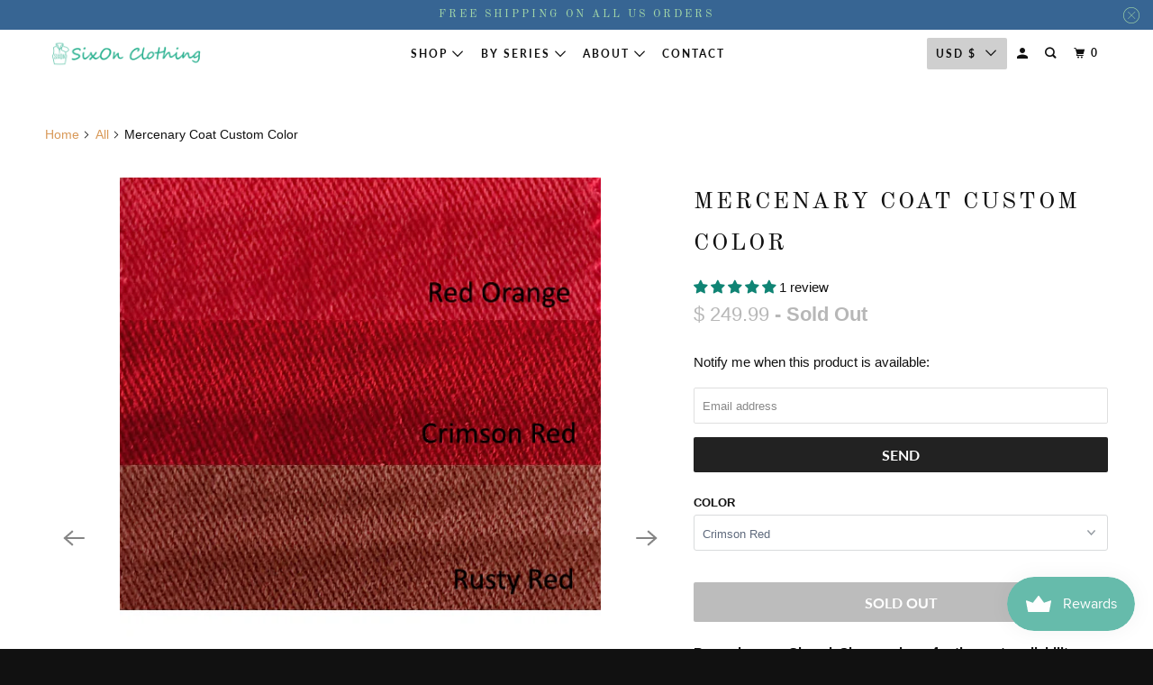

--- FILE ---
content_type: text/html; charset=utf-8
request_url: https://www.sixonclothing.com/products/mercenary-coat-custom-color?variant=46462808949057
body_size: 49656
content:
<!DOCTYPE html>
<!--[if lt IE 7 ]><html class="ie ie6" lang="en"> <![endif]-->
<!--[if IE 7 ]><html class="ie ie7" lang="en"> <![endif]-->
<!--[if IE 8 ]><html class="ie ie8" lang="en"> <![endif]-->
<!--[if IE 9 ]><html class="ie ie9" lang="en"> <![endif]-->
<!--[if (gte IE 10)|!(IE)]><!--><html lang="en"> <!--<![endif]-->
  <head>
    <meta charset="utf-8">
    <meta http-equiv="cleartype" content="on">
    <meta name="robots" content="index,follow">

    
    <title>Mercenary Coat Custom Color - SixOn Clothing</title>

    
      <meta name="description" content="Pre-orders are Closed. Sign up above for the next availability. Embark on your adventures, now in a custom color Mercenary Coat! Choose between 42 colors in a myriad of shades including reds, blues, oranges, yellows, whites, darks, pinks, purples, greens, and browns. The shell color will be the color of your choice wit"/>
    

    

<meta name="author" content="SixOn Clothing">
<meta property="og:url" content="https://www.sixonclothing.com/products/mercenary-coat-custom-color">
<meta property="og:site_name" content="SixOn Clothing">




  <meta property="og:type" content="product">
  <meta property="og:title" content="Mercenary Coat Custom Color">
  
    
      <meta property="og:image" content="https://www.sixonclothing.com/cdn/shop/files/CoatCustomColors_600x.jpg?v=1692993226">
      <meta property="og:image:secure_url" content="https://www.sixonclothing.com/cdn/shop/files/CoatCustomColors_600x.jpg?v=1692993226">
      <meta property="og:image:width" content="570">
      <meta property="og:image:height" content="855">
      <meta property="og:image:alt" content="Mercenary Coat Custom Color">
      
    
      <meta property="og:image" content="https://www.sixonclothing.com/cdn/shop/files/WhiteBlackColors_600x.jpg?v=1692993225">
      <meta property="og:image:secure_url" content="https://www.sixonclothing.com/cdn/shop/files/WhiteBlackColors_600x.jpg?v=1692993225">
      <meta property="og:image:width" content="570">
      <meta property="og:image:height" content="855">
      <meta property="og:image:alt" content="Mercenary Coat Custom Color">
      
    
      <meta property="og:image" content="https://www.sixonclothing.com/cdn/shop/files/RedColors_600x.jpg?v=1692993223">
      <meta property="og:image:secure_url" content="https://www.sixonclothing.com/cdn/shop/files/RedColors_600x.jpg?v=1692993223">
      <meta property="og:image:width" content="570">
      <meta property="og:image:height" content="855">
      <meta property="og:image:alt" content="Mercenary Coat Custom Color">
      
    
  
  <meta property="product:price:amount" content="249.99">
  <meta property="product:price:currency" content="USD">



  <meta property="og:description" content="Pre-orders are Closed. Sign up above for the next availability. Embark on your adventures, now in a custom color Mercenary Coat! Choose between 42 colors in a myriad of shades including reds, blues, oranges, yellows, whites, darks, pinks, purples, greens, and browns. The shell color will be the color of your choice wit">




  <meta name="twitter:site" content="@sixonclothing">

<meta name="twitter:card" content="summary">

  <meta name="twitter:title" content="Mercenary Coat Custom Color">
  <meta name="twitter:description" content="Pre-orders are Closed. Sign up above for the next availability. Embark on your adventures, now in a custom color Mercenary Coat! Choose between 42 colors in a myriad of shades including reds, blues, oranges, yellows, whites, darks, pinks, purples, greens, and browns. The shell color will be the color of your choice with matching lining, the details would remain its default color: all the black parts, metal pieces, and golden brown fur. (further customizations would drive the cost far too high) The original Mercenary Coat used shades of charcoal gray and shown here for reference. The packaged coats in the images are previous customer orders for a real life color comparison. ***Important*** Please kindly note that due to monitor and screen differences, the color shade may not be exact! I took the photos in natural light and edited them as">
  <meta name="twitter:image:width" content="240">
  <meta name="twitter:image:height" content="240">
  <meta name="twitter:image" content="https://www.sixonclothing.com/cdn/shop/files/CoatCustomColors_240x.jpg?v=1692993226">
  <meta name="twitter:image:alt" content="Mercenary Coat Custom Color">



    

    

    <!-- Mobile Specific Metas -->
    <meta name="HandheldFriendly" content="True">
    <meta name="MobileOptimized" content="320">
    <meta name="viewport" content="width=device-width,initial-scale=1">
    <meta name="theme-color" content="#ffffff">

    <!-- Preconnect Domains -->
    <link rel="preconnect" href="https://cdn.shopify.com" crossorigin>
    <link rel="preconnect" href="https://fonts.shopify.com" crossorigin>
    <link rel="preconnect" href="https://monorail-edge.shopifysvc.com">

    <!-- Preload Assets -->
    <link rel="preload" href="//www.sixonclothing.com/cdn/shop/t/33/assets/mmenu-styles.scss?v=106496102027375579581718293532" as="style">
    <link rel="preload" href="//www.sixonclothing.com/cdn/shop/t/33/assets/fancybox.css?v=30466120580444283401718293532" as="style">
    <link rel="preload" href="//www.sixonclothing.com/cdn/shop/t/33/assets/styles.css?v=105015712758350575931761971832" as="style">
    <link rel="preload" href="//www.sixonclothing.com/cdn/shop/t/33/assets/app.js?v=159419185670316929041718293532" as="script">

    <!-- Stylesheet for mmenu plugin -->
    <link href="//www.sixonclothing.com/cdn/shop/t/33/assets/mmenu-styles.scss?v=106496102027375579581718293532" rel="stylesheet" type="text/css" media="all" />

    <!-- Stylesheet for Fancybox library -->
    <link href="//www.sixonclothing.com/cdn/shop/t/33/assets/fancybox.css?v=30466120580444283401718293532" rel="stylesheet" type="text/css" media="all" />

    <!-- Stylesheets for Parallax 4.1.1 -->
    <link href="//www.sixonclothing.com/cdn/shop/t/33/assets/styles.css?v=105015712758350575931761971832" rel="stylesheet" type="text/css" media="all" />

    
      <link rel="shortcut icon" type="image/x-icon" href="//www.sixonclothing.com/cdn/shop/files/Favicon_9a736eb6-9009-4bb4-bc6e-0e83aef66e24_180x180.png?v=1646348213">
      <link rel="apple-touch-icon" href="//www.sixonclothing.com/cdn/shop/files/Favicon_9a736eb6-9009-4bb4-bc6e-0e83aef66e24_180x180.png?v=1646348213"/>
      <link rel="apple-touch-icon" sizes="72x72" href="//www.sixonclothing.com/cdn/shop/files/Favicon_9a736eb6-9009-4bb4-bc6e-0e83aef66e24_72x72.png?v=1646348213"/>
      <link rel="apple-touch-icon" sizes="114x114" href="//www.sixonclothing.com/cdn/shop/files/Favicon_9a736eb6-9009-4bb4-bc6e-0e83aef66e24_114x114.png?v=1646348213"/>
      <link rel="apple-touch-icon" sizes="180x180" href="//www.sixonclothing.com/cdn/shop/files/Favicon_9a736eb6-9009-4bb4-bc6e-0e83aef66e24_180x180.png?v=1646348213"/>
      <link rel="apple-touch-icon" sizes="228x228" href="//www.sixonclothing.com/cdn/shop/files/Favicon_9a736eb6-9009-4bb4-bc6e-0e83aef66e24_228x228.png?v=1646348213"/>
    

    <link rel="canonical" href="https://www.sixonclothing.com/products/mercenary-coat-custom-color"/>

    

    

    <script>
      
Shopify = window.Shopify || {};Shopify.theme_settings = {};Shopify.theme_settings.current_locale = "en";Shopify.theme_settings.shop_url = "https://www.sixonclothing.com";Shopify.theme_settings.cart_url = "/cart";Shopify.theme_settings.newsletter_popup = false;Shopify.theme_settings.newsletter_popup_days = "2";Shopify.theme_settings.newsletter_popup_mobile = false;Shopify.theme_settings.newsletter_popup_seconds = 2;Shopify.theme_settings.newsletter_popup_max_width = 400;Shopify.theme_settings.search_option = "everything";Shopify.theme_settings.search_items_to_display = 5;Shopify.theme_settings.enable_autocomplete = true;


Currency = window.Currency || {};


Currency.shop_currency = "USD";
Currency.default_currency = "USD";
Currency.display_format = "money_format";
Currency.money_format = "$ {{amount}}";
Currency.money_format_no_currency = "$ {{amount}}";
Currency.money_format_currency = "$ {{amount}} USD";
Currency.native_multi_currency = true;
Currency.shipping_calculator = false;
Currency.iso_code = "USD";
Currency.symbol = "$";Shopify.translation =Shopify.translation || {};Shopify.translation.newsletter_success_text = "Please check your email to confirm your subscription!";Shopify.translation.menu = "Menu";Shopify.translation.search = "Search";Shopify.translation.all_results = "View all results";Shopify.translation.no_results = "No results found.";Shopify.translation.agree_to_terms_warning = "You must agree with the terms and conditions to checkout.";Shopify.translation.cart_discount = "Discount";Shopify.translation.edit_cart = "View Cart";Shopify.translation.add_to_cart_success = "Translation missing: en.layout.general.add_to_cart_success";Shopify.translation.agree_to_terms_html = "Translation missing: en.cart.general.agree_to_terms_html";Shopify.translation.checkout = "Checkout";Shopify.translation.or = "Translation missing: en.layout.general.or";Shopify.translation.continue_shopping = "Continue";Shopify.translation.empty_cart = "Your Cart is Empty";Shopify.translation.subtotal = "Subtotal";Shopify.translation.cart_notes = "Order Notes";Shopify.translation.product_add_to_cart_success = "Added";Shopify.translation.product_add_to_cart = "Add to cart";Shopify.translation.product_notify_form_email = "Email address";Shopify.translation.product_notify_form_send = "Send";Shopify.translation.items_left_count_one = "item left";Shopify.translation.items_left_count_other = "items left";Shopify.translation.product_sold_out = "Sold Out";Shopify.translation.product_from = "from";Shopify.translation.product_unavailable = "Unavailable";Shopify.translation.product_notify_form_success = "Thanks! We will notify you when this product becomes available!";Shopify.routes =Shopify.routes || {};Shopify.routes.root_url = "/";Shopify.routes.cart_url = "/cart";Shopify.routes.search_url = "/search";Shopify.media_queries =Shopify.media_queries || {};Shopify.media_queries.small = window.matchMedia( "(max-width: 480px)" );Shopify.media_queries.medium = window.matchMedia( "(max-width: 798px)" );Shopify.media_queries.large = window.matchMedia( "(min-width: 799px)" );Shopify.media_queries.larger = window.matchMedia( "(min-width: 960px)" );Shopify.media_queries.xlarge = window.matchMedia( "(min-width: 1200px)" );Shopify.media_queries.ie10 = window.matchMedia( "all and (-ms-high-contrast: none), (-ms-high-contrast: active)" );Shopify.media_queries.tablet = window.matchMedia( "only screen and (min-width: 768px) and (max-width: 1024px)" );Shopify.device =Shopify.device || {};Shopify.device.hasTouch = window.matchMedia("(any-pointer: coarse)");Shopify.device.hasMouse = window.matchMedia("(any-pointer: fine)");
    </script>

    <script src="//www.sixonclothing.com/cdn/shop/t/33/assets/app.js?v=159419185670316929041718293532" defer></script>

    <script>window.performance && window.performance.mark && window.performance.mark('shopify.content_for_header.start');</script><meta name="google-site-verification" content="nX0CFdc1Xhu9UL-JeRqb5B_WE9xSS9K1Cqt-lloIoTQ">
<meta name="facebook-domain-verification" content="ehic72oxwth4n7laxfzmbchbflhzvf">
<meta id="shopify-digital-wallet" name="shopify-digital-wallet" content="/3694481/digital_wallets/dialog">
<meta name="shopify-checkout-api-token" content="1e4818c3ab5c7abf649328e0b3b0d0bf">
<meta id="in-context-paypal-metadata" data-shop-id="3694481" data-venmo-supported="false" data-environment="production" data-locale="en_US" data-paypal-v4="true" data-currency="USD">
<link rel="alternate" type="application/json+oembed" href="https://www.sixonclothing.com/products/mercenary-coat-custom-color.oembed">
<script async="async" src="/checkouts/internal/preloads.js?locale=en-US"></script>
<link rel="preconnect" href="https://shop.app" crossorigin="anonymous">
<script async="async" src="https://shop.app/checkouts/internal/preloads.js?locale=en-US&shop_id=3694481" crossorigin="anonymous"></script>
<script id="apple-pay-shop-capabilities" type="application/json">{"shopId":3694481,"countryCode":"US","currencyCode":"USD","merchantCapabilities":["supports3DS"],"merchantId":"gid:\/\/shopify\/Shop\/3694481","merchantName":"SixOn Clothing","requiredBillingContactFields":["postalAddress","email"],"requiredShippingContactFields":["postalAddress","email"],"shippingType":"shipping","supportedNetworks":["visa","masterCard","amex","discover","elo","jcb"],"total":{"type":"pending","label":"SixOn Clothing","amount":"1.00"},"shopifyPaymentsEnabled":true,"supportsSubscriptions":true}</script>
<script id="shopify-features" type="application/json">{"accessToken":"1e4818c3ab5c7abf649328e0b3b0d0bf","betas":["rich-media-storefront-analytics"],"domain":"www.sixonclothing.com","predictiveSearch":true,"shopId":3694481,"locale":"en"}</script>
<script>var Shopify = Shopify || {};
Shopify.shop = "sixon-clothing.myshopify.com";
Shopify.locale = "en";
Shopify.currency = {"active":"USD","rate":"1.0"};
Shopify.country = "US";
Shopify.theme = {"name":"OOTS Support (Live) Copy of Parallax - June 2024","id":169136783681,"schema_name":"Parallax","schema_version":"4.1.1","theme_store_id":null,"role":"main"};
Shopify.theme.handle = "null";
Shopify.theme.style = {"id":null,"handle":null};
Shopify.cdnHost = "www.sixonclothing.com/cdn";
Shopify.routes = Shopify.routes || {};
Shopify.routes.root = "/";</script>
<script type="module">!function(o){(o.Shopify=o.Shopify||{}).modules=!0}(window);</script>
<script>!function(o){function n(){var o=[];function n(){o.push(Array.prototype.slice.apply(arguments))}return n.q=o,n}var t=o.Shopify=o.Shopify||{};t.loadFeatures=n(),t.autoloadFeatures=n()}(window);</script>
<script>
  window.ShopifyPay = window.ShopifyPay || {};
  window.ShopifyPay.apiHost = "shop.app\/pay";
  window.ShopifyPay.redirectState = null;
</script>
<script id="shop-js-analytics" type="application/json">{"pageType":"product"}</script>
<script defer="defer" async type="module" src="//www.sixonclothing.com/cdn/shopifycloud/shop-js/modules/v2/client.init-shop-cart-sync_C5BV16lS.en.esm.js"></script>
<script defer="defer" async type="module" src="//www.sixonclothing.com/cdn/shopifycloud/shop-js/modules/v2/chunk.common_CygWptCX.esm.js"></script>
<script type="module">
  await import("//www.sixonclothing.com/cdn/shopifycloud/shop-js/modules/v2/client.init-shop-cart-sync_C5BV16lS.en.esm.js");
await import("//www.sixonclothing.com/cdn/shopifycloud/shop-js/modules/v2/chunk.common_CygWptCX.esm.js");

  window.Shopify.SignInWithShop?.initShopCartSync?.({"fedCMEnabled":true,"windoidEnabled":true});

</script>
<script>
  window.Shopify = window.Shopify || {};
  if (!window.Shopify.featureAssets) window.Shopify.featureAssets = {};
  window.Shopify.featureAssets['shop-js'] = {"shop-cart-sync":["modules/v2/client.shop-cart-sync_ZFArdW7E.en.esm.js","modules/v2/chunk.common_CygWptCX.esm.js"],"init-fed-cm":["modules/v2/client.init-fed-cm_CmiC4vf6.en.esm.js","modules/v2/chunk.common_CygWptCX.esm.js"],"shop-button":["modules/v2/client.shop-button_tlx5R9nI.en.esm.js","modules/v2/chunk.common_CygWptCX.esm.js"],"shop-cash-offers":["modules/v2/client.shop-cash-offers_DOA2yAJr.en.esm.js","modules/v2/chunk.common_CygWptCX.esm.js","modules/v2/chunk.modal_D71HUcav.esm.js"],"init-windoid":["modules/v2/client.init-windoid_sURxWdc1.en.esm.js","modules/v2/chunk.common_CygWptCX.esm.js"],"shop-toast-manager":["modules/v2/client.shop-toast-manager_ClPi3nE9.en.esm.js","modules/v2/chunk.common_CygWptCX.esm.js"],"init-shop-email-lookup-coordinator":["modules/v2/client.init-shop-email-lookup-coordinator_B8hsDcYM.en.esm.js","modules/v2/chunk.common_CygWptCX.esm.js"],"init-shop-cart-sync":["modules/v2/client.init-shop-cart-sync_C5BV16lS.en.esm.js","modules/v2/chunk.common_CygWptCX.esm.js"],"avatar":["modules/v2/client.avatar_BTnouDA3.en.esm.js"],"pay-button":["modules/v2/client.pay-button_FdsNuTd3.en.esm.js","modules/v2/chunk.common_CygWptCX.esm.js"],"init-customer-accounts":["modules/v2/client.init-customer-accounts_DxDtT_ad.en.esm.js","modules/v2/client.shop-login-button_C5VAVYt1.en.esm.js","modules/v2/chunk.common_CygWptCX.esm.js","modules/v2/chunk.modal_D71HUcav.esm.js"],"init-shop-for-new-customer-accounts":["modules/v2/client.init-shop-for-new-customer-accounts_ChsxoAhi.en.esm.js","modules/v2/client.shop-login-button_C5VAVYt1.en.esm.js","modules/v2/chunk.common_CygWptCX.esm.js","modules/v2/chunk.modal_D71HUcav.esm.js"],"shop-login-button":["modules/v2/client.shop-login-button_C5VAVYt1.en.esm.js","modules/v2/chunk.common_CygWptCX.esm.js","modules/v2/chunk.modal_D71HUcav.esm.js"],"init-customer-accounts-sign-up":["modules/v2/client.init-customer-accounts-sign-up_CPSyQ0Tj.en.esm.js","modules/v2/client.shop-login-button_C5VAVYt1.en.esm.js","modules/v2/chunk.common_CygWptCX.esm.js","modules/v2/chunk.modal_D71HUcav.esm.js"],"shop-follow-button":["modules/v2/client.shop-follow-button_Cva4Ekp9.en.esm.js","modules/v2/chunk.common_CygWptCX.esm.js","modules/v2/chunk.modal_D71HUcav.esm.js"],"checkout-modal":["modules/v2/client.checkout-modal_BPM8l0SH.en.esm.js","modules/v2/chunk.common_CygWptCX.esm.js","modules/v2/chunk.modal_D71HUcav.esm.js"],"lead-capture":["modules/v2/client.lead-capture_Bi8yE_yS.en.esm.js","modules/v2/chunk.common_CygWptCX.esm.js","modules/v2/chunk.modal_D71HUcav.esm.js"],"shop-login":["modules/v2/client.shop-login_D6lNrXab.en.esm.js","modules/v2/chunk.common_CygWptCX.esm.js","modules/v2/chunk.modal_D71HUcav.esm.js"],"payment-terms":["modules/v2/client.payment-terms_CZxnsJam.en.esm.js","modules/v2/chunk.common_CygWptCX.esm.js","modules/v2/chunk.modal_D71HUcav.esm.js"]};
</script>
<script>(function() {
  var isLoaded = false;
  function asyncLoad() {
    if (isLoaded) return;
    isLoaded = true;
    var urls = ["https:\/\/aglis-app.herokuapp.com\/get_script\/666e82baaa9811ea8d4126bdf97ab848.js?shop=sixon-clothing.myshopify.com","https:\/\/cdn-app.cart-bot.net\/public\/js\/append.js?shop=sixon-clothing.myshopify.com","https:\/\/storage.nfcube.com\/instafeed-69eec778251ece3afdc18ba7a3f84212.js?shop=sixon-clothing.myshopify.com","https:\/\/cdn.hextom.com\/js\/ultimatesalesboost.js?shop=sixon-clothing.myshopify.com"];
    for (var i = 0; i < urls.length; i++) {
      var s = document.createElement('script');
      s.type = 'text/javascript';
      s.async = true;
      s.src = urls[i];
      var x = document.getElementsByTagName('script')[0];
      x.parentNode.insertBefore(s, x);
    }
  };
  if(window.attachEvent) {
    window.attachEvent('onload', asyncLoad);
  } else {
    window.addEventListener('load', asyncLoad, false);
  }
})();</script>
<script id="__st">var __st={"a":3694481,"offset":-28800,"reqid":"e6e5a103-d320-401a-860e-846ad338c962-1768648318","pageurl":"www.sixonclothing.com\/products\/mercenary-coat-custom-color?variant=46462808949057","u":"462b7d147156","p":"product","rtyp":"product","rid":8594033246529};</script>
<script>window.ShopifyPaypalV4VisibilityTracking = true;</script>
<script id="captcha-bootstrap">!function(){'use strict';const t='contact',e='account',n='new_comment',o=[[t,t],['blogs',n],['comments',n],[t,'customer']],c=[[e,'customer_login'],[e,'guest_login'],[e,'recover_customer_password'],[e,'create_customer']],r=t=>t.map((([t,e])=>`form[action*='/${t}']:not([data-nocaptcha='true']) input[name='form_type'][value='${e}']`)).join(','),a=t=>()=>t?[...document.querySelectorAll(t)].map((t=>t.form)):[];function s(){const t=[...o],e=r(t);return a(e)}const i='password',u='form_key',d=['recaptcha-v3-token','g-recaptcha-response','h-captcha-response',i],f=()=>{try{return window.sessionStorage}catch{return}},m='__shopify_v',_=t=>t.elements[u];function p(t,e,n=!1){try{const o=window.sessionStorage,c=JSON.parse(o.getItem(e)),{data:r}=function(t){const{data:e,action:n}=t;return t[m]||n?{data:e,action:n}:{data:t,action:n}}(c);for(const[e,n]of Object.entries(r))t.elements[e]&&(t.elements[e].value=n);n&&o.removeItem(e)}catch(o){console.error('form repopulation failed',{error:o})}}const l='form_type',E='cptcha';function T(t){t.dataset[E]=!0}const w=window,h=w.document,L='Shopify',v='ce_forms',y='captcha';let A=!1;((t,e)=>{const n=(g='f06e6c50-85a8-45c8-87d0-21a2b65856fe',I='https://cdn.shopify.com/shopifycloud/storefront-forms-hcaptcha/ce_storefront_forms_captcha_hcaptcha.v1.5.2.iife.js',D={infoText:'Protected by hCaptcha',privacyText:'Privacy',termsText:'Terms'},(t,e,n)=>{const o=w[L][v],c=o.bindForm;if(c)return c(t,g,e,D).then(n);var r;o.q.push([[t,g,e,D],n]),r=I,A||(h.body.append(Object.assign(h.createElement('script'),{id:'captcha-provider',async:!0,src:r})),A=!0)});var g,I,D;w[L]=w[L]||{},w[L][v]=w[L][v]||{},w[L][v].q=[],w[L][y]=w[L][y]||{},w[L][y].protect=function(t,e){n(t,void 0,e),T(t)},Object.freeze(w[L][y]),function(t,e,n,w,h,L){const[v,y,A,g]=function(t,e,n){const i=e?o:[],u=t?c:[],d=[...i,...u],f=r(d),m=r(i),_=r(d.filter((([t,e])=>n.includes(e))));return[a(f),a(m),a(_),s()]}(w,h,L),I=t=>{const e=t.target;return e instanceof HTMLFormElement?e:e&&e.form},D=t=>v().includes(t);t.addEventListener('submit',(t=>{const e=I(t);if(!e)return;const n=D(e)&&!e.dataset.hcaptchaBound&&!e.dataset.recaptchaBound,o=_(e),c=g().includes(e)&&(!o||!o.value);(n||c)&&t.preventDefault(),c&&!n&&(function(t){try{if(!f())return;!function(t){const e=f();if(!e)return;const n=_(t);if(!n)return;const o=n.value;o&&e.removeItem(o)}(t);const e=Array.from(Array(32),(()=>Math.random().toString(36)[2])).join('');!function(t,e){_(t)||t.append(Object.assign(document.createElement('input'),{type:'hidden',name:u})),t.elements[u].value=e}(t,e),function(t,e){const n=f();if(!n)return;const o=[...t.querySelectorAll(`input[type='${i}']`)].map((({name:t})=>t)),c=[...d,...o],r={};for(const[a,s]of new FormData(t).entries())c.includes(a)||(r[a]=s);n.setItem(e,JSON.stringify({[m]:1,action:t.action,data:r}))}(t,e)}catch(e){console.error('failed to persist form',e)}}(e),e.submit())}));const S=(t,e)=>{t&&!t.dataset[E]&&(n(t,e.some((e=>e===t))),T(t))};for(const o of['focusin','change'])t.addEventListener(o,(t=>{const e=I(t);D(e)&&S(e,y())}));const B=e.get('form_key'),M=e.get(l),P=B&&M;t.addEventListener('DOMContentLoaded',(()=>{const t=y();if(P)for(const e of t)e.elements[l].value===M&&p(e,B);[...new Set([...A(),...v().filter((t=>'true'===t.dataset.shopifyCaptcha))])].forEach((e=>S(e,t)))}))}(h,new URLSearchParams(w.location.search),n,t,e,['guest_login'])})(!0,!1)}();</script>
<script integrity="sha256-4kQ18oKyAcykRKYeNunJcIwy7WH5gtpwJnB7kiuLZ1E=" data-source-attribution="shopify.loadfeatures" defer="defer" src="//www.sixonclothing.com/cdn/shopifycloud/storefront/assets/storefront/load_feature-a0a9edcb.js" crossorigin="anonymous"></script>
<script crossorigin="anonymous" defer="defer" src="//www.sixonclothing.com/cdn/shopifycloud/storefront/assets/shopify_pay/storefront-65b4c6d7.js?v=20250812"></script>
<script data-source-attribution="shopify.dynamic_checkout.dynamic.init">var Shopify=Shopify||{};Shopify.PaymentButton=Shopify.PaymentButton||{isStorefrontPortableWallets:!0,init:function(){window.Shopify.PaymentButton.init=function(){};var t=document.createElement("script");t.src="https://www.sixonclothing.com/cdn/shopifycloud/portable-wallets/latest/portable-wallets.en.js",t.type="module",document.head.appendChild(t)}};
</script>
<script data-source-attribution="shopify.dynamic_checkout.buyer_consent">
  function portableWalletsHideBuyerConsent(e){var t=document.getElementById("shopify-buyer-consent"),n=document.getElementById("shopify-subscription-policy-button");t&&n&&(t.classList.add("hidden"),t.setAttribute("aria-hidden","true"),n.removeEventListener("click",e))}function portableWalletsShowBuyerConsent(e){var t=document.getElementById("shopify-buyer-consent"),n=document.getElementById("shopify-subscription-policy-button");t&&n&&(t.classList.remove("hidden"),t.removeAttribute("aria-hidden"),n.addEventListener("click",e))}window.Shopify?.PaymentButton&&(window.Shopify.PaymentButton.hideBuyerConsent=portableWalletsHideBuyerConsent,window.Shopify.PaymentButton.showBuyerConsent=portableWalletsShowBuyerConsent);
</script>
<script data-source-attribution="shopify.dynamic_checkout.cart.bootstrap">document.addEventListener("DOMContentLoaded",(function(){function t(){return document.querySelector("shopify-accelerated-checkout-cart, shopify-accelerated-checkout")}if(t())Shopify.PaymentButton.init();else{new MutationObserver((function(e,n){t()&&(Shopify.PaymentButton.init(),n.disconnect())})).observe(document.body,{childList:!0,subtree:!0})}}));
</script>
<link id="shopify-accelerated-checkout-styles" rel="stylesheet" media="screen" href="https://www.sixonclothing.com/cdn/shopifycloud/portable-wallets/latest/accelerated-checkout-backwards-compat.css" crossorigin="anonymous">
<style id="shopify-accelerated-checkout-cart">
        #shopify-buyer-consent {
  margin-top: 1em;
  display: inline-block;
  width: 100%;
}

#shopify-buyer-consent.hidden {
  display: none;
}

#shopify-subscription-policy-button {
  background: none;
  border: none;
  padding: 0;
  text-decoration: underline;
  font-size: inherit;
  cursor: pointer;
}

#shopify-subscription-policy-button::before {
  box-shadow: none;
}

      </style>

<script>window.performance && window.performance.mark && window.performance.mark('shopify.content_for_header.end');</script>

    <noscript>
      <style>

        .slides > li:first-child { display: block; }
        .image__fallback {
          width: 100vw;
          display: block !important;
          max-width: 100vw !important;
          margin-bottom: 0;
        }

        .no-js-only {
          display: inherit !important;
        }

        .icon-cart.cart-button {
          display: none;
        }

        .lazyload,
        .cart_page_image img {
          opacity: 1;
          -webkit-filter: blur(0);
          filter: blur(0);
        }

        .banner__text .container {
          background-color: transparent;
        }

        .animate_right,
        .animate_left,
        .animate_up,
        .animate_down {
          opacity: 1;
        }

        .flexslider .slides>li {
          display: block;
        }

        .product_section .product_form {
          opacity: 1;
        }

        .multi_select,
        form .select {
          display: block !important;
        }

        .swatch-options {
          display: none;
        }

        .parallax__wrap .banner__text {
          position: absolute;
          margin-left: auto;
          margin-right: auto;
          left: 0;
          right: 0;
          bottom: 0;
          top: 0;
          display: -webkit-box;
          display: -ms-flexbox;
          display: flex;
          -webkit-box-align: center;
          -ms-flex-align: center;
          align-items: center;
          -webkit-box-pack: center;
          -ms-flex-pack: center;
          justify-content: center;
        }

        .parallax__wrap .image__fallback {
          max-height: 1000px;
          -o-object-fit: cover;
          object-fit: cover;
        }

      </style>
    </noscript>



  <link href="//www.sixonclothing.com/cdn/shop/t/33/assets/crowdfunder.css?v=78204100306492361491739327027" rel="stylesheet" type="text/css" media="all" />



  
    <style>
      @media screen and (min-width: 991px) {
        .jdgm-rev-widg__header {
            display: flex !important;
            justify-content: space-between !important;
            align-items: center !important;
            flex-wrap: wrap;
        }
        .jdgm-rev-widg__title {
            margin-bottom: 0 !important;
        }
        .jdgm-row-stars {
            display: flex !important;
            justify-content: flex-end !important;
            flex-grow: 1;
        }
        .jdgm-rev-widg__summary {
            width: auto !important;
        }
        
        .jdgm-widget-actions-wrapper {
            border-left: none !important;
        }
        .jdgm-write-rev-link, .jdgm-ask-question-btn {
            margin-left: auto !important;
        }
      }

      .jdgm-rev-widg__summary-inner {
          display: flex !important;
          align-items: baseline !important;
          flex-direction: row-reverse !important;
          justify-content: center !important;
      }
      .jdgm-rev-widg__summary-stars {
          margin-left: 7px !important;
      }

      .jdgm-review-search {
        margin-bottom: 0 !important;
      }
      .jdgm-row-search {
          width: 100% !important;
          padding: 15px 0 !important;
      }
      div#judgeme_product_reviews {
      margin-top: 50px !important;
      border-top: 1px solid rgba(51, 153, 153, 0.1) !important;
}
    </style>
  <!-- BEGIN MerchantWidget Code -->
<script id='merchantWidgetScript'
        src="https://www.gstatic.com/shopping/merchant/merchantwidget.js"
        defer>
</script>
<script type="text/javascript">
  merchantWidgetScript.addEventListener('load', function () {
    merchantwidget.start({
     position: 'RIGHT_BOTTOM'
   });
  });
</script>
<!-- END MerchantWidget Code -->
  <!-- BEGIN app block: shopify://apps/judge-me-reviews/blocks/judgeme_core/61ccd3b1-a9f2-4160-9fe9-4fec8413e5d8 --><!-- Start of Judge.me Core -->






<link rel="dns-prefetch" href="https://cdnwidget.judge.me">
<link rel="dns-prefetch" href="https://cdn.judge.me">
<link rel="dns-prefetch" href="https://cdn1.judge.me">
<link rel="dns-prefetch" href="https://api.judge.me">

<script data-cfasync='false' class='jdgm-settings-script'>window.jdgmSettings={"pagination":5,"disable_web_reviews":false,"badge_no_review_text":"No reviews","badge_n_reviews_text":"{{ n }} review/reviews","hide_badge_preview_if_no_reviews":true,"badge_hide_text":false,"enforce_center_preview_badge":false,"widget_title":"Customer Reviews","widget_open_form_text":"Write a review","widget_close_form_text":"Cancel review","widget_refresh_page_text":"Refresh page","widget_summary_text":"{{ number_of_reviews }} reviews","widget_no_review_text":"Be the first to write a review","widget_name_field_text":"Display name","widget_verified_name_field_text":"Verified Name (public)","widget_name_placeholder_text":"Display name","widget_required_field_error_text":"This field is required.","widget_email_field_text":"Email address","widget_verified_email_field_text":"Verified Email (private, can not be edited)","widget_email_placeholder_text":"Your email address","widget_email_field_error_text":"Please enter a valid email address.","widget_rating_field_text":"Rating","widget_review_title_field_text":"Review Title","widget_review_title_placeholder_text":"Give your review a title","widget_review_body_field_text":"Review content","widget_review_body_placeholder_text":"Start writing here...","widget_pictures_field_text":"Picture/Video (optional)","widget_submit_review_text":"Submit Review","widget_submit_verified_review_text":"Submit Verified Review","widget_submit_success_msg_with_auto_publish":"Thank you! Please refresh the page in a few moments to see your review. You can remove or edit your review by logging into \u003ca href='https://judge.me/login' target='_blank' rel='nofollow noopener'\u003eJudge.me\u003c/a\u003e","widget_submit_success_msg_no_auto_publish":"Thank you! Your review will be published as soon as it is approved by the shop admin. You can remove or edit your review by logging into \u003ca href='https://judge.me/login' target='_blank' rel='nofollow noopener'\u003eJudge.me\u003c/a\u003e","widget_show_default_reviews_out_of_total_text":"Showing {{ n_reviews_shown }} out of {{ n_reviews }} reviews.","widget_show_all_link_text":"Show all","widget_show_less_link_text":"Show less","widget_author_said_text":"{{ reviewer_name }} said:","widget_days_text":"{{ n }} days ago","widget_weeks_text":"{{ n }} week/weeks ago","widget_months_text":"{{ n }} month/months ago","widget_years_text":"{{ n }} year/years ago","widget_yesterday_text":"Yesterday","widget_today_text":"Today","widget_replied_text":"\u003e\u003e {{ shop_name }} replied:","widget_read_more_text":"Read more","widget_reviewer_name_as_initial":"","widget_rating_filter_color":"#fbcd0a","widget_rating_filter_see_all_text":"See all reviews","widget_sorting_most_recent_text":"Most Recent","widget_sorting_highest_rating_text":"Highest Rating","widget_sorting_lowest_rating_text":"Lowest Rating","widget_sorting_with_pictures_text":"Only Pictures","widget_sorting_most_helpful_text":"Most Helpful","widget_open_question_form_text":"Ask a question","widget_reviews_subtab_text":"Reviews","widget_questions_subtab_text":"Questions","widget_question_label_text":"Question","widget_answer_label_text":"Answer","widget_question_placeholder_text":"Write your question here","widget_submit_question_text":"Submit Question","widget_question_submit_success_text":"Thank you for your question! We will notify you once it gets answered.","verified_badge_text":"Verified","verified_badge_bg_color":"","verified_badge_text_color":"","verified_badge_placement":"left-of-reviewer-name","widget_review_max_height":"","widget_hide_border":false,"widget_social_share":true,"widget_thumb":false,"widget_review_location_show":false,"widget_location_format":"","all_reviews_include_out_of_store_products":true,"all_reviews_out_of_store_text":"(out of store)","all_reviews_pagination":100,"all_reviews_product_name_prefix_text":"about","enable_review_pictures":true,"enable_question_anwser":false,"widget_theme":"default","review_date_format":"mm/dd/yyyy","default_sort_method":"most-recent","widget_product_reviews_subtab_text":"Product Reviews","widget_shop_reviews_subtab_text":"Shop Reviews","widget_other_products_reviews_text":"Reviews for other products","widget_store_reviews_subtab_text":"Store reviews","widget_no_store_reviews_text":"This store hasn't received any reviews yet","widget_web_restriction_product_reviews_text":"This product hasn't received any reviews yet","widget_no_items_text":"No items found","widget_show_more_text":"Show more","widget_write_a_store_review_text":"Write a Store Review","widget_other_languages_heading":"Reviews in Other Languages","widget_translate_review_text":"Translate review to {{ language }}","widget_translating_review_text":"Translating...","widget_show_original_translation_text":"Show original ({{ language }})","widget_translate_review_failed_text":"Review couldn't be translated.","widget_translate_review_retry_text":"Retry","widget_translate_review_try_again_later_text":"Try again later","show_product_url_for_grouped_product":false,"widget_sorting_pictures_first_text":"Pictures First","show_pictures_on_all_rev_page_mobile":false,"show_pictures_on_all_rev_page_desktop":false,"floating_tab_hide_mobile_install_preference":false,"floating_tab_button_name":"★ Reviews","floating_tab_title":"Let customers speak for us","floating_tab_button_color":"","floating_tab_button_background_color":"","floating_tab_url":"","floating_tab_url_enabled":false,"floating_tab_tab_style":"text","all_reviews_text_badge_text":"Customers rate us {{ shop.metafields.judgeme.all_reviews_rating | round: 1 }}/5 based on {{ shop.metafields.judgeme.all_reviews_count }} reviews.","all_reviews_text_badge_text_branded_style":"{{ shop.metafields.judgeme.all_reviews_rating | round: 1 }} out of 5 stars based on {{ shop.metafields.judgeme.all_reviews_count }} reviews","is_all_reviews_text_badge_a_link":false,"show_stars_for_all_reviews_text_badge":false,"all_reviews_text_badge_url":"","all_reviews_text_style":"branded","all_reviews_text_color_style":"judgeme_brand_color","all_reviews_text_color":"#108474","all_reviews_text_show_jm_brand":true,"featured_carousel_show_header":true,"featured_carousel_title":"SixOn Fans","testimonials_carousel_title":"Customers are saying","videos_carousel_title":"Real customer stories","cards_carousel_title":"Customers are saying","featured_carousel_count_text":"from {{ n }} reviews","featured_carousel_add_link_to_all_reviews_page":false,"featured_carousel_url":"","featured_carousel_show_images":true,"featured_carousel_autoslide_interval":5,"featured_carousel_arrows_on_the_sides":false,"featured_carousel_height":250,"featured_carousel_width":80,"featured_carousel_image_size":0,"featured_carousel_image_height":250,"featured_carousel_arrow_color":"#eeeeee","verified_count_badge_style":"branded","verified_count_badge_orientation":"horizontal","verified_count_badge_color_style":"judgeme_brand_color","verified_count_badge_color":"#108474","is_verified_count_badge_a_link":false,"verified_count_badge_url":"","verified_count_badge_show_jm_brand":true,"widget_rating_preset_default":5,"widget_first_sub_tab":"product-reviews","widget_show_histogram":false,"widget_histogram_use_custom_color":false,"widget_pagination_use_custom_color":false,"widget_star_use_custom_color":false,"widget_verified_badge_use_custom_color":false,"widget_write_review_use_custom_color":false,"picture_reminder_submit_button":"Upload Pictures","enable_review_videos":true,"mute_video_by_default":true,"widget_sorting_videos_first_text":"Videos First","widget_review_pending_text":"Pending","featured_carousel_items_for_large_screen":3,"social_share_options_order":"Facebook,Twitter","remove_microdata_snippet":false,"disable_json_ld":false,"enable_json_ld_products":false,"preview_badge_show_question_text":false,"preview_badge_no_question_text":"No questions","preview_badge_n_question_text":"{{ number_of_questions }} question/questions","qa_badge_show_icon":false,"qa_badge_position":"same-row","remove_judgeme_branding":true,"widget_add_search_bar":true,"widget_search_bar_placeholder":"Search","widget_sorting_verified_only_text":"Verified only","featured_carousel_theme":"aligned","featured_carousel_show_rating":true,"featured_carousel_show_title":true,"featured_carousel_show_body":true,"featured_carousel_show_date":false,"featured_carousel_show_reviewer":true,"featured_carousel_show_product":true,"featured_carousel_header_background_color":"#108474","featured_carousel_header_text_color":"#ffffff","featured_carousel_name_product_separator":"reviewed","featured_carousel_full_star_background":"#108474","featured_carousel_empty_star_background":"#dadada","featured_carousel_vertical_theme_background":"#f9fafb","featured_carousel_verified_badge_enable":true,"featured_carousel_verified_badge_color":"true","featured_carousel_border_style":"round","featured_carousel_review_line_length_limit":3,"featured_carousel_more_reviews_button_text":"Read more reviews","featured_carousel_view_product_button_text":"View product","all_reviews_page_load_reviews_on":"scroll","all_reviews_page_load_more_text":"Load More Reviews","disable_fb_tab_reviews":false,"enable_ajax_cdn_cache":false,"widget_advanced_speed_features":5,"widget_public_name_text":"displayed publicly like","default_reviewer_name":"John Smith","default_reviewer_name_has_non_latin":true,"widget_reviewer_anonymous":"Anonymous","medals_widget_title":"Judge.me Review Medals","medals_widget_background_color":"#f9fafb","medals_widget_position":"footer_all_pages","medals_widget_border_color":"#f9fafb","medals_widget_verified_text_position":"left","medals_widget_use_monochromatic_version":false,"medals_widget_elements_color":"#108474","show_reviewer_avatar":true,"widget_invalid_yt_video_url_error_text":"Not a YouTube video URL","widget_max_length_field_error_text":"Please enter no more than {0} characters.","widget_show_country_flag":false,"widget_show_collected_via_shop_app":true,"widget_verified_by_shop_badge_style":"light","widget_verified_by_shop_text":"Verified by Shop","widget_show_photo_gallery":true,"widget_load_with_code_splitting":true,"widget_ugc_install_preference":false,"widget_ugc_title":"Made by us, Shared by you","widget_ugc_subtitle":"Tag us to see your picture featured in our page","widget_ugc_arrows_color":"#ffffff","widget_ugc_primary_button_text":"Buy Now","widget_ugc_primary_button_background_color":"#108474","widget_ugc_primary_button_text_color":"#ffffff","widget_ugc_primary_button_border_width":"0","widget_ugc_primary_button_border_style":"none","widget_ugc_primary_button_border_color":"#108474","widget_ugc_primary_button_border_radius":"25","widget_ugc_secondary_button_text":"Load More","widget_ugc_secondary_button_background_color":"#ffffff","widget_ugc_secondary_button_text_color":"#108474","widget_ugc_secondary_button_border_width":"2","widget_ugc_secondary_button_border_style":"solid","widget_ugc_secondary_button_border_color":"#108474","widget_ugc_secondary_button_border_radius":"25","widget_ugc_reviews_button_text":"View Reviews","widget_ugc_reviews_button_background_color":"#ffffff","widget_ugc_reviews_button_text_color":"#108474","widget_ugc_reviews_button_border_width":"2","widget_ugc_reviews_button_border_style":"solid","widget_ugc_reviews_button_border_color":"#108474","widget_ugc_reviews_button_border_radius":"25","widget_ugc_reviews_button_link_to":"judgeme-reviews-page","widget_ugc_show_post_date":true,"widget_ugc_max_width":"800","widget_rating_metafield_value_type":true,"widget_primary_color":"#108474","widget_enable_secondary_color":false,"widget_secondary_color":"#edf5f5","widget_summary_average_rating_text":"{{ average_rating }} out of 5","widget_media_grid_title":"Customer photos \u0026 videos","widget_media_grid_see_more_text":"See more","widget_round_style":true,"widget_show_product_medals":false,"widget_verified_by_judgeme_text":"Verified by Judge.me","widget_show_store_medals":true,"widget_verified_by_judgeme_text_in_store_medals":"Verified by Judge.me","widget_media_field_exceed_quantity_message":"Sorry, we can only accept {{ max_media }} for one review.","widget_media_field_exceed_limit_message":"{{ file_name }} is too large, please select a {{ media_type }} less than {{ size_limit }}MB.","widget_review_submitted_text":"Review Submitted!","widget_question_submitted_text":"Question Submitted!","widget_close_form_text_question":"Cancel","widget_write_your_answer_here_text":"Write your answer here","widget_enabled_branded_link":true,"widget_show_collected_by_judgeme":false,"widget_reviewer_name_color":"","widget_write_review_text_color":"","widget_write_review_bg_color":"","widget_collected_by_judgeme_text":"collected by Judge.me","widget_pagination_type":"standard","widget_load_more_text":"Load More","widget_load_more_color":"#108474","widget_full_review_text":"Full Review","widget_read_more_reviews_text":"Read More Reviews","widget_read_questions_text":"Read Questions","widget_questions_and_answers_text":"Questions \u0026 Answers","widget_verified_by_text":"Verified by","widget_verified_text":"Verified","widget_number_of_reviews_text":"{{ number_of_reviews }} reviews","widget_back_button_text":"Back","widget_next_button_text":"Next","widget_custom_forms_filter_button":"Filters","custom_forms_style":"horizontal","widget_show_review_information":false,"how_reviews_are_collected":"How reviews are collected?","widget_show_review_keywords":false,"widget_gdpr_statement":"How we use your data: We'll only contact you about the review you left, and only if necessary. By submitting your review, you agree to Judge.me's \u003ca href='https://judge.me/terms' target='_blank' rel='nofollow noopener'\u003eterms\u003c/a\u003e, \u003ca href='https://judge.me/privacy' target='_blank' rel='nofollow noopener'\u003eprivacy\u003c/a\u003e and \u003ca href='https://judge.me/content-policy' target='_blank' rel='nofollow noopener'\u003econtent\u003c/a\u003e policies.","widget_multilingual_sorting_enabled":false,"widget_translate_review_content_enabled":false,"widget_translate_review_content_method":"manual","popup_widget_review_selection":"automatically_with_pictures","popup_widget_round_border_style":true,"popup_widget_show_title":true,"popup_widget_show_body":true,"popup_widget_show_reviewer":false,"popup_widget_show_product":true,"popup_widget_show_pictures":true,"popup_widget_use_review_picture":true,"popup_widget_show_on_home_page":true,"popup_widget_show_on_product_page":true,"popup_widget_show_on_collection_page":true,"popup_widget_show_on_cart_page":true,"popup_widget_position":"bottom_left","popup_widget_first_review_delay":5,"popup_widget_duration":5,"popup_widget_interval":5,"popup_widget_review_count":5,"popup_widget_hide_on_mobile":true,"review_snippet_widget_round_border_style":true,"review_snippet_widget_card_color":"#FFFFFF","review_snippet_widget_slider_arrows_background_color":"#FFFFFF","review_snippet_widget_slider_arrows_color":"#000000","review_snippet_widget_star_color":"#108474","show_product_variant":false,"all_reviews_product_variant_label_text":"Variant: ","widget_show_verified_branding":false,"widget_ai_summary_title":"Customers say","widget_ai_summary_disclaimer":"AI-powered review summary based on recent customer reviews","widget_show_ai_summary":false,"widget_show_ai_summary_bg":false,"widget_show_review_title_input":true,"redirect_reviewers_invited_via_email":"external_form","request_store_review_after_product_review":false,"request_review_other_products_in_order":false,"review_form_color_scheme":"default","review_form_corner_style":"square","review_form_star_color":{},"review_form_text_color":"#333333","review_form_background_color":"#ffffff","review_form_field_background_color":"#fafafa","review_form_button_color":{},"review_form_button_text_color":"#ffffff","review_form_modal_overlay_color":"#000000","review_content_screen_title_text":"How would you rate this product?","review_content_introduction_text":"We would love it if you would share a bit about your experience.","store_review_form_title_text":"How would you rate this store?","store_review_form_introduction_text":"We would love it if you would share a bit about your experience.","show_review_guidance_text":true,"one_star_review_guidance_text":"Poor","five_star_review_guidance_text":"Great","customer_information_screen_title_text":"About you","customer_information_introduction_text":"Please tell us more about you.","custom_questions_screen_title_text":"Your experience in more detail","custom_questions_introduction_text":"Here are a few questions to help us understand more about your experience.","review_submitted_screen_title_text":"Thanks for your review!","review_submitted_screen_thank_you_text":"We are processing it and it will appear on the store soon.","review_submitted_screen_email_verification_text":"Please confirm your email by clicking the link we just sent you. This helps us keep reviews authentic.","review_submitted_request_store_review_text":"Would you like to share your experience of shopping with us?","review_submitted_review_other_products_text":"Would you like to review these products?","store_review_screen_title_text":"Would you like to share your experience of shopping with us?","store_review_introduction_text":"We value your feedback and use it to improve. Please share any thoughts or suggestions you have.","reviewer_media_screen_title_picture_text":"Share a picture","reviewer_media_introduction_picture_text":"Upload a photo to support your review.","reviewer_media_screen_title_video_text":"Share a video","reviewer_media_introduction_video_text":"Upload a video to support your review.","reviewer_media_screen_title_picture_or_video_text":"Share a picture or video","reviewer_media_introduction_picture_or_video_text":"Upload a photo or video to support your review.","reviewer_media_youtube_url_text":"Paste your Youtube URL here","advanced_settings_next_step_button_text":"Next","advanced_settings_close_review_button_text":"Close","modal_write_review_flow":false,"write_review_flow_required_text":"Required","write_review_flow_privacy_message_text":"We respect your privacy.","write_review_flow_anonymous_text":"Post review as anonymous","write_review_flow_visibility_text":"This won't be visible to other customers.","write_review_flow_multiple_selection_help_text":"Select as many as you like","write_review_flow_single_selection_help_text":"Select one option","write_review_flow_required_field_error_text":"This field is required","write_review_flow_invalid_email_error_text":"Please enter a valid email address","write_review_flow_max_length_error_text":"Max. {{ max_length }} characters.","write_review_flow_media_upload_text":"\u003cb\u003eClick to upload\u003c/b\u003e or drag and drop","write_review_flow_gdpr_statement":"We'll only contact you about your review if necessary. By submitting your review, you agree to our \u003ca href='https://judge.me/terms' target='_blank' rel='nofollow noopener'\u003eterms and conditions\u003c/a\u003e and \u003ca href='https://judge.me/privacy' target='_blank' rel='nofollow noopener'\u003eprivacy policy\u003c/a\u003e.","rating_only_reviews_enabled":false,"show_negative_reviews_help_screen":false,"new_review_flow_help_screen_rating_threshold":3,"negative_review_resolution_screen_title_text":"Tell us more","negative_review_resolution_text":"Your experience matters to us. If there were issues with your purchase, we're here to help. Feel free to reach out to us, we'd love the opportunity to make things right.","negative_review_resolution_button_text":"Contact us","negative_review_resolution_proceed_with_review_text":"Leave a review","negative_review_resolution_subject":"Issue with purchase from {{ shop_name }}.{{ order_name }}","preview_badge_collection_page_install_status":false,"widget_review_custom_css":"","preview_badge_custom_css":"","preview_badge_stars_count":"5-stars","featured_carousel_custom_css":"","floating_tab_custom_css":"","all_reviews_widget_custom_css":"","medals_widget_custom_css":"","verified_badge_custom_css":"","all_reviews_text_custom_css":"","transparency_badges_collected_via_store_invite":false,"transparency_badges_from_another_provider":false,"transparency_badges_collected_from_store_visitor":false,"transparency_badges_collected_by_verified_review_provider":false,"transparency_badges_earned_reward":false,"transparency_badges_collected_via_store_invite_text":"Review collected via store invitation","transparency_badges_from_another_provider_text":"Review collected from another provider","transparency_badges_collected_from_store_visitor_text":"Review collected from a store visitor","transparency_badges_written_in_google_text":"Review written in Google","transparency_badges_written_in_etsy_text":"Review written in Etsy","transparency_badges_written_in_shop_app_text":"Review written in Shop App","transparency_badges_earned_reward_text":"Review earned a reward for future purchase","product_review_widget_per_page":10,"widget_store_review_label_text":"Review about the store","checkout_comment_extension_title_on_product_page":"Customer Comments","checkout_comment_extension_num_latest_comment_show":5,"checkout_comment_extension_format":"name_and_timestamp","checkout_comment_customer_name":"last_initial","checkout_comment_comment_notification":true,"preview_badge_collection_page_install_preference":false,"preview_badge_home_page_install_preference":false,"preview_badge_product_page_install_preference":false,"review_widget_install_preference":"","review_carousel_install_preference":false,"floating_reviews_tab_install_preference":"none","verified_reviews_count_badge_install_preference":false,"all_reviews_text_install_preference":false,"review_widget_best_location":false,"judgeme_medals_install_preference":false,"review_widget_revamp_enabled":false,"review_widget_qna_enabled":false,"review_widget_header_theme":"minimal","review_widget_widget_title_enabled":true,"review_widget_header_text_size":"medium","review_widget_header_text_weight":"regular","review_widget_average_rating_style":"compact","review_widget_bar_chart_enabled":true,"review_widget_bar_chart_type":"numbers","review_widget_bar_chart_style":"standard","review_widget_expanded_media_gallery_enabled":false,"review_widget_reviews_section_theme":"standard","review_widget_image_style":"thumbnails","review_widget_review_image_ratio":"square","review_widget_stars_size":"medium","review_widget_verified_badge":"standard_text","review_widget_review_title_text_size":"medium","review_widget_review_text_size":"medium","review_widget_review_text_length":"medium","review_widget_number_of_columns_desktop":3,"review_widget_carousel_transition_speed":5,"review_widget_custom_questions_answers_display":"always","review_widget_button_text_color":"#FFFFFF","review_widget_text_color":"#000000","review_widget_lighter_text_color":"#7B7B7B","review_widget_corner_styling":"soft","review_widget_review_word_singular":"review","review_widget_review_word_plural":"reviews","review_widget_voting_label":"Helpful?","review_widget_shop_reply_label":"Reply from {{ shop_name }}:","review_widget_filters_title":"Filters","qna_widget_question_word_singular":"Question","qna_widget_question_word_plural":"Questions","qna_widget_answer_reply_label":"Answer from {{ answerer_name }}:","qna_content_screen_title_text":"Ask a question about this product","qna_widget_question_required_field_error_text":"Please enter your question.","qna_widget_flow_gdpr_statement":"We'll only contact you about your question if necessary. By submitting your question, you agree to our \u003ca href='https://judge.me/terms' target='_blank' rel='nofollow noopener'\u003eterms and conditions\u003c/a\u003e and \u003ca href='https://judge.me/privacy' target='_blank' rel='nofollow noopener'\u003eprivacy policy\u003c/a\u003e.","qna_widget_question_submitted_text":"Thanks for your question!","qna_widget_close_form_text_question":"Close","qna_widget_question_submit_success_text":"We’ll notify you by email when your question is answered.","all_reviews_widget_v2025_enabled":false,"all_reviews_widget_v2025_header_theme":"default","all_reviews_widget_v2025_widget_title_enabled":true,"all_reviews_widget_v2025_header_text_size":"medium","all_reviews_widget_v2025_header_text_weight":"regular","all_reviews_widget_v2025_average_rating_style":"compact","all_reviews_widget_v2025_bar_chart_enabled":true,"all_reviews_widget_v2025_bar_chart_type":"numbers","all_reviews_widget_v2025_bar_chart_style":"standard","all_reviews_widget_v2025_expanded_media_gallery_enabled":false,"all_reviews_widget_v2025_show_store_medals":true,"all_reviews_widget_v2025_show_photo_gallery":true,"all_reviews_widget_v2025_show_review_keywords":false,"all_reviews_widget_v2025_show_ai_summary":false,"all_reviews_widget_v2025_show_ai_summary_bg":false,"all_reviews_widget_v2025_add_search_bar":false,"all_reviews_widget_v2025_default_sort_method":"most-recent","all_reviews_widget_v2025_reviews_per_page":10,"all_reviews_widget_v2025_reviews_section_theme":"default","all_reviews_widget_v2025_image_style":"thumbnails","all_reviews_widget_v2025_review_image_ratio":"square","all_reviews_widget_v2025_stars_size":"medium","all_reviews_widget_v2025_verified_badge":"bold_badge","all_reviews_widget_v2025_review_title_text_size":"medium","all_reviews_widget_v2025_review_text_size":"medium","all_reviews_widget_v2025_review_text_length":"medium","all_reviews_widget_v2025_number_of_columns_desktop":3,"all_reviews_widget_v2025_carousel_transition_speed":5,"all_reviews_widget_v2025_custom_questions_answers_display":"always","all_reviews_widget_v2025_show_product_variant":false,"all_reviews_widget_v2025_show_reviewer_avatar":true,"all_reviews_widget_v2025_reviewer_name_as_initial":"","all_reviews_widget_v2025_review_location_show":false,"all_reviews_widget_v2025_location_format":"","all_reviews_widget_v2025_show_country_flag":false,"all_reviews_widget_v2025_verified_by_shop_badge_style":"light","all_reviews_widget_v2025_social_share":false,"all_reviews_widget_v2025_social_share_options_order":"Facebook,Twitter,LinkedIn,Pinterest","all_reviews_widget_v2025_pagination_type":"standard","all_reviews_widget_v2025_button_text_color":"#FFFFFF","all_reviews_widget_v2025_text_color":"#000000","all_reviews_widget_v2025_lighter_text_color":"#7B7B7B","all_reviews_widget_v2025_corner_styling":"soft","all_reviews_widget_v2025_title":"Customer reviews","all_reviews_widget_v2025_ai_summary_title":"Customers say about this store","all_reviews_widget_v2025_no_review_text":"Be the first to write a review","platform":"shopify","branding_url":"https://app.judge.me/reviews","branding_text":"Powered by Judge.me","locale":"en","reply_name":"SixOn Clothing","widget_version":"3.0","footer":true,"autopublish":false,"review_dates":true,"enable_custom_form":false,"shop_locale":"en","enable_multi_locales_translations":false,"show_review_title_input":true,"review_verification_email_status":"always","can_be_branded":true,"reply_name_text":"SixOn Clothing"};</script> <style class='jdgm-settings-style'>.jdgm-xx{left:0}:root{--jdgm-primary-color: #108474;--jdgm-secondary-color: rgba(16,132,116,0.1);--jdgm-star-color: #108474;--jdgm-write-review-text-color: white;--jdgm-write-review-bg-color: #108474;--jdgm-paginate-color: #108474;--jdgm-border-radius: 10;--jdgm-reviewer-name-color: #108474}.jdgm-histogram__bar-content{background-color:#108474}.jdgm-rev[data-verified-buyer=true] .jdgm-rev__icon.jdgm-rev__icon:after,.jdgm-rev__buyer-badge.jdgm-rev__buyer-badge{color:white;background-color:#108474}.jdgm-review-widget--small .jdgm-gallery.jdgm-gallery .jdgm-gallery__thumbnail-link:nth-child(8) .jdgm-gallery__thumbnail-wrapper.jdgm-gallery__thumbnail-wrapper:before{content:"See more"}@media only screen and (min-width: 768px){.jdgm-gallery.jdgm-gallery .jdgm-gallery__thumbnail-link:nth-child(8) .jdgm-gallery__thumbnail-wrapper.jdgm-gallery__thumbnail-wrapper:before{content:"See more"}}.jdgm-prev-badge[data-average-rating='0.00']{display:none !important}.jdgm-author-all-initials{display:none !important}.jdgm-author-last-initial{display:none !important}.jdgm-rev-widg__title{visibility:hidden}.jdgm-rev-widg__summary-text{visibility:hidden}.jdgm-prev-badge__text{visibility:hidden}.jdgm-rev__prod-link-prefix:before{content:'about'}.jdgm-rev__variant-label:before{content:'Variant: '}.jdgm-rev__out-of-store-text:before{content:'(out of store)'}@media only screen and (min-width: 768px){.jdgm-rev__pics .jdgm-rev_all-rev-page-picture-separator,.jdgm-rev__pics .jdgm-rev__product-picture{display:none}}@media only screen and (max-width: 768px){.jdgm-rev__pics .jdgm-rev_all-rev-page-picture-separator,.jdgm-rev__pics .jdgm-rev__product-picture{display:none}}.jdgm-preview-badge[data-template="product"]{display:none !important}.jdgm-preview-badge[data-template="collection"]{display:none !important}.jdgm-preview-badge[data-template="index"]{display:none !important}.jdgm-review-widget[data-from-snippet="true"]{display:none !important}.jdgm-verified-count-badget[data-from-snippet="true"]{display:none !important}.jdgm-carousel-wrapper[data-from-snippet="true"]{display:none !important}.jdgm-all-reviews-text[data-from-snippet="true"]{display:none !important}.jdgm-medals-section[data-from-snippet="true"]{display:none !important}.jdgm-ugc-media-wrapper[data-from-snippet="true"]{display:none !important}.jdgm-histogram{display:none !important}.jdgm-widget .jdgm-sort-dropdown-wrapper{margin-top:12px}.jdgm-rev__transparency-badge[data-badge-type="review_collected_via_store_invitation"]{display:none !important}.jdgm-rev__transparency-badge[data-badge-type="review_collected_from_another_provider"]{display:none !important}.jdgm-rev__transparency-badge[data-badge-type="review_collected_from_store_visitor"]{display:none !important}.jdgm-rev__transparency-badge[data-badge-type="review_written_in_etsy"]{display:none !important}.jdgm-rev__transparency-badge[data-badge-type="review_written_in_google_business"]{display:none !important}.jdgm-rev__transparency-badge[data-badge-type="review_written_in_shop_app"]{display:none !important}.jdgm-rev__transparency-badge[data-badge-type="review_earned_for_future_purchase"]{display:none !important}.jdgm-review-snippet-widget .jdgm-rev-snippet-widget__cards-container .jdgm-rev-snippet-card{border-radius:8px;background:#fff}.jdgm-review-snippet-widget .jdgm-rev-snippet-widget__cards-container .jdgm-rev-snippet-card__rev-rating .jdgm-star{color:#108474}.jdgm-review-snippet-widget .jdgm-rev-snippet-widget__prev-btn,.jdgm-review-snippet-widget .jdgm-rev-snippet-widget__next-btn{border-radius:50%;background:#fff}.jdgm-review-snippet-widget .jdgm-rev-snippet-widget__prev-btn>svg,.jdgm-review-snippet-widget .jdgm-rev-snippet-widget__next-btn>svg{fill:#000}.jdgm-full-rev-modal.rev-snippet-widget .jm-mfp-container .jm-mfp-content,.jdgm-full-rev-modal.rev-snippet-widget .jm-mfp-container .jdgm-full-rev__icon,.jdgm-full-rev-modal.rev-snippet-widget .jm-mfp-container .jdgm-full-rev__pic-img,.jdgm-full-rev-modal.rev-snippet-widget .jm-mfp-container .jdgm-full-rev__reply{border-radius:8px}.jdgm-full-rev-modal.rev-snippet-widget .jm-mfp-container .jdgm-full-rev[data-verified-buyer="true"] .jdgm-full-rev__icon::after{border-radius:8px}.jdgm-full-rev-modal.rev-snippet-widget .jm-mfp-container .jdgm-full-rev .jdgm-rev__buyer-badge{border-radius:calc( 8px / 2 )}.jdgm-full-rev-modal.rev-snippet-widget .jm-mfp-container .jdgm-full-rev .jdgm-full-rev__replier::before{content:'SixOn Clothing'}.jdgm-full-rev-modal.rev-snippet-widget .jm-mfp-container .jdgm-full-rev .jdgm-full-rev__product-button{border-radius:calc( 8px * 6 )}
</style> <style class='jdgm-settings-style'></style>

  
  
  
  <style class='jdgm-miracle-styles'>
  @-webkit-keyframes jdgm-spin{0%{-webkit-transform:rotate(0deg);-ms-transform:rotate(0deg);transform:rotate(0deg)}100%{-webkit-transform:rotate(359deg);-ms-transform:rotate(359deg);transform:rotate(359deg)}}@keyframes jdgm-spin{0%{-webkit-transform:rotate(0deg);-ms-transform:rotate(0deg);transform:rotate(0deg)}100%{-webkit-transform:rotate(359deg);-ms-transform:rotate(359deg);transform:rotate(359deg)}}@font-face{font-family:'JudgemeStar';src:url("[data-uri]") format("woff");font-weight:normal;font-style:normal}.jdgm-star{font-family:'JudgemeStar';display:inline !important;text-decoration:none !important;padding:0 4px 0 0 !important;margin:0 !important;font-weight:bold;opacity:1;-webkit-font-smoothing:antialiased;-moz-osx-font-smoothing:grayscale}.jdgm-star:hover{opacity:1}.jdgm-star:last-of-type{padding:0 !important}.jdgm-star.jdgm--on:before{content:"\e000"}.jdgm-star.jdgm--off:before{content:"\e001"}.jdgm-star.jdgm--half:before{content:"\e002"}.jdgm-widget *{margin:0;line-height:1.4;-webkit-box-sizing:border-box;-moz-box-sizing:border-box;box-sizing:border-box;-webkit-overflow-scrolling:touch}.jdgm-hidden{display:none !important;visibility:hidden !important}.jdgm-temp-hidden{display:none}.jdgm-spinner{width:40px;height:40px;margin:auto;border-radius:50%;border-top:2px solid #eee;border-right:2px solid #eee;border-bottom:2px solid #eee;border-left:2px solid #ccc;-webkit-animation:jdgm-spin 0.8s infinite linear;animation:jdgm-spin 0.8s infinite linear}.jdgm-prev-badge{display:block !important}

</style>


  
  
   


<script data-cfasync='false' class='jdgm-script'>
!function(e){window.jdgm=window.jdgm||{},jdgm.CDN_HOST="https://cdnwidget.judge.me/",jdgm.CDN_HOST_ALT="https://cdn2.judge.me/cdn/widget_frontend/",jdgm.API_HOST="https://api.judge.me/",jdgm.CDN_BASE_URL="https://cdn.shopify.com/extensions/019bc7fe-07a5-7fc5-85e3-4a4175980733/judgeme-extensions-296/assets/",
jdgm.docReady=function(d){(e.attachEvent?"complete"===e.readyState:"loading"!==e.readyState)?
setTimeout(d,0):e.addEventListener("DOMContentLoaded",d)},jdgm.loadCSS=function(d,t,o,a){
!o&&jdgm.loadCSS.requestedUrls.indexOf(d)>=0||(jdgm.loadCSS.requestedUrls.push(d),
(a=e.createElement("link")).rel="stylesheet",a.class="jdgm-stylesheet",a.media="nope!",
a.href=d,a.onload=function(){this.media="all",t&&setTimeout(t)},e.body.appendChild(a))},
jdgm.loadCSS.requestedUrls=[],jdgm.loadJS=function(e,d){var t=new XMLHttpRequest;
t.onreadystatechange=function(){4===t.readyState&&(Function(t.response)(),d&&d(t.response))},
t.open("GET",e),t.onerror=function(){if(e.indexOf(jdgm.CDN_HOST)===0&&jdgm.CDN_HOST_ALT!==jdgm.CDN_HOST){var f=e.replace(jdgm.CDN_HOST,jdgm.CDN_HOST_ALT);jdgm.loadJS(f,d)}},t.send()},jdgm.docReady((function(){(window.jdgmLoadCSS||e.querySelectorAll(
".jdgm-widget, .jdgm-all-reviews-page").length>0)&&(jdgmSettings.widget_load_with_code_splitting?
parseFloat(jdgmSettings.widget_version)>=3?jdgm.loadCSS(jdgm.CDN_HOST+"widget_v3/base.css"):
jdgm.loadCSS(jdgm.CDN_HOST+"widget/base.css"):jdgm.loadCSS(jdgm.CDN_HOST+"shopify_v2.css"),
jdgm.loadJS(jdgm.CDN_HOST+"loa"+"der.js"))}))}(document);
</script>
<noscript><link rel="stylesheet" type="text/css" media="all" href="https://cdnwidget.judge.me/shopify_v2.css"></noscript>

<!-- BEGIN app snippet: theme_fix_tags --><script>
  (function() {
    var jdgmThemeFixes = null;
    if (!jdgmThemeFixes) return;
    var thisThemeFix = jdgmThemeFixes[Shopify.theme.id];
    if (!thisThemeFix) return;

    if (thisThemeFix.html) {
      document.addEventListener("DOMContentLoaded", function() {
        var htmlDiv = document.createElement('div');
        htmlDiv.classList.add('jdgm-theme-fix-html');
        htmlDiv.innerHTML = thisThemeFix.html;
        document.body.append(htmlDiv);
      });
    };

    if (thisThemeFix.css) {
      var styleTag = document.createElement('style');
      styleTag.classList.add('jdgm-theme-fix-style');
      styleTag.innerHTML = thisThemeFix.css;
      document.head.append(styleTag);
    };

    if (thisThemeFix.js) {
      var scriptTag = document.createElement('script');
      scriptTag.classList.add('jdgm-theme-fix-script');
      scriptTag.innerHTML = thisThemeFix.js;
      document.head.append(scriptTag);
    };
  })();
</script>
<!-- END app snippet -->
<!-- End of Judge.me Core -->



<!-- END app block --><script src="https://cdn.shopify.com/extensions/019bc7fe-07a5-7fc5-85e3-4a4175980733/judgeme-extensions-296/assets/loader.js" type="text/javascript" defer="defer"></script>
<script src="https://cdn.shopify.com/extensions/019bc7e9-d98c-71e0-bb25-69de9349bf29/smile-io-266/assets/smile-loader.js" type="text/javascript" defer="defer"></script>
<link href="https://monorail-edge.shopifysvc.com" rel="dns-prefetch">
<script>(function(){if ("sendBeacon" in navigator && "performance" in window) {try {var session_token_from_headers = performance.getEntriesByType('navigation')[0].serverTiming.find(x => x.name == '_s').description;} catch {var session_token_from_headers = undefined;}var session_cookie_matches = document.cookie.match(/_shopify_s=([^;]*)/);var session_token_from_cookie = session_cookie_matches && session_cookie_matches.length === 2 ? session_cookie_matches[1] : "";var session_token = session_token_from_headers || session_token_from_cookie || "";function handle_abandonment_event(e) {var entries = performance.getEntries().filter(function(entry) {return /monorail-edge.shopifysvc.com/.test(entry.name);});if (!window.abandonment_tracked && entries.length === 0) {window.abandonment_tracked = true;var currentMs = Date.now();var navigation_start = performance.timing.navigationStart;var payload = {shop_id: 3694481,url: window.location.href,navigation_start,duration: currentMs - navigation_start,session_token,page_type: "product"};window.navigator.sendBeacon("https://monorail-edge.shopifysvc.com/v1/produce", JSON.stringify({schema_id: "online_store_buyer_site_abandonment/1.1",payload: payload,metadata: {event_created_at_ms: currentMs,event_sent_at_ms: currentMs}}));}}window.addEventListener('pagehide', handle_abandonment_event);}}());</script>
<script id="web-pixels-manager-setup">(function e(e,d,r,n,o){if(void 0===o&&(o={}),!Boolean(null===(a=null===(i=window.Shopify)||void 0===i?void 0:i.analytics)||void 0===a?void 0:a.replayQueue)){var i,a;window.Shopify=window.Shopify||{};var t=window.Shopify;t.analytics=t.analytics||{};var s=t.analytics;s.replayQueue=[],s.publish=function(e,d,r){return s.replayQueue.push([e,d,r]),!0};try{self.performance.mark("wpm:start")}catch(e){}var l=function(){var e={modern:/Edge?\/(1{2}[4-9]|1[2-9]\d|[2-9]\d{2}|\d{4,})\.\d+(\.\d+|)|Firefox\/(1{2}[4-9]|1[2-9]\d|[2-9]\d{2}|\d{4,})\.\d+(\.\d+|)|Chrom(ium|e)\/(9{2}|\d{3,})\.\d+(\.\d+|)|(Maci|X1{2}).+ Version\/(15\.\d+|(1[6-9]|[2-9]\d|\d{3,})\.\d+)([,.]\d+|)( \(\w+\)|)( Mobile\/\w+|) Safari\/|Chrome.+OPR\/(9{2}|\d{3,})\.\d+\.\d+|(CPU[ +]OS|iPhone[ +]OS|CPU[ +]iPhone|CPU IPhone OS|CPU iPad OS)[ +]+(15[._]\d+|(1[6-9]|[2-9]\d|\d{3,})[._]\d+)([._]\d+|)|Android:?[ /-](13[3-9]|1[4-9]\d|[2-9]\d{2}|\d{4,})(\.\d+|)(\.\d+|)|Android.+Firefox\/(13[5-9]|1[4-9]\d|[2-9]\d{2}|\d{4,})\.\d+(\.\d+|)|Android.+Chrom(ium|e)\/(13[3-9]|1[4-9]\d|[2-9]\d{2}|\d{4,})\.\d+(\.\d+|)|SamsungBrowser\/([2-9]\d|\d{3,})\.\d+/,legacy:/Edge?\/(1[6-9]|[2-9]\d|\d{3,})\.\d+(\.\d+|)|Firefox\/(5[4-9]|[6-9]\d|\d{3,})\.\d+(\.\d+|)|Chrom(ium|e)\/(5[1-9]|[6-9]\d|\d{3,})\.\d+(\.\d+|)([\d.]+$|.*Safari\/(?![\d.]+ Edge\/[\d.]+$))|(Maci|X1{2}).+ Version\/(10\.\d+|(1[1-9]|[2-9]\d|\d{3,})\.\d+)([,.]\d+|)( \(\w+\)|)( Mobile\/\w+|) Safari\/|Chrome.+OPR\/(3[89]|[4-9]\d|\d{3,})\.\d+\.\d+|(CPU[ +]OS|iPhone[ +]OS|CPU[ +]iPhone|CPU IPhone OS|CPU iPad OS)[ +]+(10[._]\d+|(1[1-9]|[2-9]\d|\d{3,})[._]\d+)([._]\d+|)|Android:?[ /-](13[3-9]|1[4-9]\d|[2-9]\d{2}|\d{4,})(\.\d+|)(\.\d+|)|Mobile Safari.+OPR\/([89]\d|\d{3,})\.\d+\.\d+|Android.+Firefox\/(13[5-9]|1[4-9]\d|[2-9]\d{2}|\d{4,})\.\d+(\.\d+|)|Android.+Chrom(ium|e)\/(13[3-9]|1[4-9]\d|[2-9]\d{2}|\d{4,})\.\d+(\.\d+|)|Android.+(UC? ?Browser|UCWEB|U3)[ /]?(15\.([5-9]|\d{2,})|(1[6-9]|[2-9]\d|\d{3,})\.\d+)\.\d+|SamsungBrowser\/(5\.\d+|([6-9]|\d{2,})\.\d+)|Android.+MQ{2}Browser\/(14(\.(9|\d{2,})|)|(1[5-9]|[2-9]\d|\d{3,})(\.\d+|))(\.\d+|)|K[Aa][Ii]OS\/(3\.\d+|([4-9]|\d{2,})\.\d+)(\.\d+|)/},d=e.modern,r=e.legacy,n=navigator.userAgent;return n.match(d)?"modern":n.match(r)?"legacy":"unknown"}(),u="modern"===l?"modern":"legacy",c=(null!=n?n:{modern:"",legacy:""})[u],f=function(e){return[e.baseUrl,"/wpm","/b",e.hashVersion,"modern"===e.buildTarget?"m":"l",".js"].join("")}({baseUrl:d,hashVersion:r,buildTarget:u}),m=function(e){var d=e.version,r=e.bundleTarget,n=e.surface,o=e.pageUrl,i=e.monorailEndpoint;return{emit:function(e){var a=e.status,t=e.errorMsg,s=(new Date).getTime(),l=JSON.stringify({metadata:{event_sent_at_ms:s},events:[{schema_id:"web_pixels_manager_load/3.1",payload:{version:d,bundle_target:r,page_url:o,status:a,surface:n,error_msg:t},metadata:{event_created_at_ms:s}}]});if(!i)return console&&console.warn&&console.warn("[Web Pixels Manager] No Monorail endpoint provided, skipping logging."),!1;try{return self.navigator.sendBeacon.bind(self.navigator)(i,l)}catch(e){}var u=new XMLHttpRequest;try{return u.open("POST",i,!0),u.setRequestHeader("Content-Type","text/plain"),u.send(l),!0}catch(e){return console&&console.warn&&console.warn("[Web Pixels Manager] Got an unhandled error while logging to Monorail."),!1}}}}({version:r,bundleTarget:l,surface:e.surface,pageUrl:self.location.href,monorailEndpoint:e.monorailEndpoint});try{o.browserTarget=l,function(e){var d=e.src,r=e.async,n=void 0===r||r,o=e.onload,i=e.onerror,a=e.sri,t=e.scriptDataAttributes,s=void 0===t?{}:t,l=document.createElement("script"),u=document.querySelector("head"),c=document.querySelector("body");if(l.async=n,l.src=d,a&&(l.integrity=a,l.crossOrigin="anonymous"),s)for(var f in s)if(Object.prototype.hasOwnProperty.call(s,f))try{l.dataset[f]=s[f]}catch(e){}if(o&&l.addEventListener("load",o),i&&l.addEventListener("error",i),u)u.appendChild(l);else{if(!c)throw new Error("Did not find a head or body element to append the script");c.appendChild(l)}}({src:f,async:!0,onload:function(){if(!function(){var e,d;return Boolean(null===(d=null===(e=window.Shopify)||void 0===e?void 0:e.analytics)||void 0===d?void 0:d.initialized)}()){var d=window.webPixelsManager.init(e)||void 0;if(d){var r=window.Shopify.analytics;r.replayQueue.forEach((function(e){var r=e[0],n=e[1],o=e[2];d.publishCustomEvent(r,n,o)})),r.replayQueue=[],r.publish=d.publishCustomEvent,r.visitor=d.visitor,r.initialized=!0}}},onerror:function(){return m.emit({status:"failed",errorMsg:"".concat(f," has failed to load")})},sri:function(e){var d=/^sha384-[A-Za-z0-9+/=]+$/;return"string"==typeof e&&d.test(e)}(c)?c:"",scriptDataAttributes:o}),m.emit({status:"loading"})}catch(e){m.emit({status:"failed",errorMsg:(null==e?void 0:e.message)||"Unknown error"})}}})({shopId: 3694481,storefrontBaseUrl: "https://www.sixonclothing.com",extensionsBaseUrl: "https://extensions.shopifycdn.com/cdn/shopifycloud/web-pixels-manager",monorailEndpoint: "https://monorail-edge.shopifysvc.com/unstable/produce_batch",surface: "storefront-renderer",enabledBetaFlags: ["2dca8a86"],webPixelsConfigList: [{"id":"1561264449","configuration":"{\"webPixelName\":\"Judge.me\"}","eventPayloadVersion":"v1","runtimeContext":"STRICT","scriptVersion":"34ad157958823915625854214640f0bf","type":"APP","apiClientId":683015,"privacyPurposes":["ANALYTICS"],"dataSharingAdjustments":{"protectedCustomerApprovalScopes":["read_customer_email","read_customer_name","read_customer_personal_data","read_customer_phone"]}},{"id":"833945921","configuration":"{\"config\":\"{\\\"pixel_id\\\":\\\"G-4JZ0X4D73X\\\",\\\"target_country\\\":\\\"US\\\",\\\"gtag_events\\\":[{\\\"type\\\":\\\"search\\\",\\\"action_label\\\":[\\\"G-4JZ0X4D73X\\\",\\\"AW-1026905971\\\/2VODCO3QsooBEPOu1ekD\\\"]},{\\\"type\\\":\\\"begin_checkout\\\",\\\"action_label\\\":[\\\"G-4JZ0X4D73X\\\",\\\"AW-1026905971\\\/JUKECOrQsooBEPOu1ekD\\\"]},{\\\"type\\\":\\\"view_item\\\",\\\"action_label\\\":[\\\"G-4JZ0X4D73X\\\",\\\"AW-1026905971\\\/vyl5COTQsooBEPOu1ekD\\\",\\\"MC-R0EHKECQS7\\\"]},{\\\"type\\\":\\\"purchase\\\",\\\"action_label\\\":[\\\"G-4JZ0X4D73X\\\",\\\"AW-1026905971\\\/IY-rCOHQsooBEPOu1ekD\\\",\\\"MC-R0EHKECQS7\\\"]},{\\\"type\\\":\\\"page_view\\\",\\\"action_label\\\":[\\\"G-4JZ0X4D73X\\\",\\\"AW-1026905971\\\/aLb_CN7QsooBEPOu1ekD\\\",\\\"MC-R0EHKECQS7\\\"]},{\\\"type\\\":\\\"add_payment_info\\\",\\\"action_label\\\":[\\\"G-4JZ0X4D73X\\\",\\\"AW-1026905971\\\/1jMhCPDQsooBEPOu1ekD\\\"]},{\\\"type\\\":\\\"add_to_cart\\\",\\\"action_label\\\":[\\\"G-4JZ0X4D73X\\\",\\\"AW-1026905971\\\/_ZieCOfQsooBEPOu1ekD\\\"]}],\\\"enable_monitoring_mode\\\":false}\"}","eventPayloadVersion":"v1","runtimeContext":"OPEN","scriptVersion":"b2a88bafab3e21179ed38636efcd8a93","type":"APP","apiClientId":1780363,"privacyPurposes":[],"dataSharingAdjustments":{"protectedCustomerApprovalScopes":["read_customer_address","read_customer_email","read_customer_name","read_customer_personal_data","read_customer_phone"]}},{"id":"170983745","configuration":"{\"tagID\":\"2614003141299\"}","eventPayloadVersion":"v1","runtimeContext":"STRICT","scriptVersion":"18031546ee651571ed29edbe71a3550b","type":"APP","apiClientId":3009811,"privacyPurposes":["ANALYTICS","MARKETING","SALE_OF_DATA"],"dataSharingAdjustments":{"protectedCustomerApprovalScopes":["read_customer_address","read_customer_email","read_customer_name","read_customer_personal_data","read_customer_phone"]}},{"id":"138740033","eventPayloadVersion":"v1","runtimeContext":"LAX","scriptVersion":"1","type":"CUSTOM","privacyPurposes":["MARKETING"],"name":"Meta pixel (migrated)"},{"id":"shopify-app-pixel","configuration":"{}","eventPayloadVersion":"v1","runtimeContext":"STRICT","scriptVersion":"0450","apiClientId":"shopify-pixel","type":"APP","privacyPurposes":["ANALYTICS","MARKETING"]},{"id":"shopify-custom-pixel","eventPayloadVersion":"v1","runtimeContext":"LAX","scriptVersion":"0450","apiClientId":"shopify-pixel","type":"CUSTOM","privacyPurposes":["ANALYTICS","MARKETING"]}],isMerchantRequest: false,initData: {"shop":{"name":"SixOn Clothing","paymentSettings":{"currencyCode":"USD"},"myshopifyDomain":"sixon-clothing.myshopify.com","countryCode":"US","storefrontUrl":"https:\/\/www.sixonclothing.com"},"customer":null,"cart":null,"checkout":null,"productVariants":[{"price":{"amount":249.99,"currencyCode":"USD"},"product":{"title":"Mercenary Coat Custom Color","vendor":"SixOn Clothing","id":"8594033246529","untranslatedTitle":"Mercenary Coat Custom Color","url":"\/products\/mercenary-coat-custom-color","type":"Clothing"},"id":"46462835261761","image":{"src":"\/\/www.sixonclothing.com\/cdn\/shop\/files\/CoatCustomColors.jpg?v=1692993226"},"sku":"","title":"Select a color","untranslatedTitle":"Select a color"},{"price":{"amount":249.99,"currencyCode":"USD"},"product":{"title":"Mercenary Coat Custom Color","vendor":"SixOn Clothing","id":"8594033246529","untranslatedTitle":"Mercenary Coat Custom Color","url":"\/products\/mercenary-coat-custom-color","type":"Clothing"},"id":"46462808752449","image":{"src":"\/\/www.sixonclothing.com\/cdn\/shop\/files\/WhiteBlackColors.jpg?v=1692993225"},"sku":"","title":"Pure White","untranslatedTitle":"Pure White"},{"price":{"amount":249.99,"currencyCode":"USD"},"product":{"title":"Mercenary Coat Custom Color","vendor":"SixOn Clothing","id":"8594033246529","untranslatedTitle":"Mercenary Coat Custom Color","url":"\/products\/mercenary-coat-custom-color","type":"Clothing"},"id":"46462808785217","image":{"src":"\/\/www.sixonclothing.com\/cdn\/shop\/files\/WhiteBlackColors.jpg?v=1692993225"},"sku":"","title":"Bone White","untranslatedTitle":"Bone White"},{"price":{"amount":249.99,"currencyCode":"USD"},"product":{"title":"Mercenary Coat Custom Color","vendor":"SixOn Clothing","id":"8594033246529","untranslatedTitle":"Mercenary Coat Custom Color","url":"\/products\/mercenary-coat-custom-color","type":"Clothing"},"id":"46462808817985","image":{"src":"\/\/www.sixonclothing.com\/cdn\/shop\/files\/WhiteBlackColors.jpg?v=1692993225"},"sku":"","title":"Ash Gray","untranslatedTitle":"Ash Gray"},{"price":{"amount":249.99,"currencyCode":"USD"},"product":{"title":"Mercenary Coat Custom Color","vendor":"SixOn Clothing","id":"8594033246529","untranslatedTitle":"Mercenary Coat Custom Color","url":"\/products\/mercenary-coat-custom-color","type":"Clothing"},"id":"46462808850753","image":{"src":"\/\/www.sixonclothing.com\/cdn\/shop\/files\/WhiteBlackColors.jpg?v=1692993225"},"sku":"","title":"Charcoal Gray","untranslatedTitle":"Charcoal Gray"},{"price":{"amount":249.99,"currencyCode":"USD"},"product":{"title":"Mercenary Coat Custom Color","vendor":"SixOn Clothing","id":"8594033246529","untranslatedTitle":"Mercenary Coat Custom Color","url":"\/products\/mercenary-coat-custom-color","type":"Clothing"},"id":"46462808883521","image":{"src":"\/\/www.sixonclothing.com\/cdn\/shop\/files\/WhiteBlackColors.jpg?v=1692993225"},"sku":"","title":"Jet Black","untranslatedTitle":"Jet Black"},{"price":{"amount":249.99,"currencyCode":"USD"},"product":{"title":"Mercenary Coat Custom Color","vendor":"SixOn Clothing","id":"8594033246529","untranslatedTitle":"Mercenary Coat Custom Color","url":"\/products\/mercenary-coat-custom-color","type":"Clothing"},"id":"46462808916289","image":{"src":"\/\/www.sixonclothing.com\/cdn\/shop\/files\/RedColors.jpg?v=1692993223"},"sku":"","title":"Red Orange","untranslatedTitle":"Red Orange"},{"price":{"amount":249.99,"currencyCode":"USD"},"product":{"title":"Mercenary Coat Custom Color","vendor":"SixOn Clothing","id":"8594033246529","untranslatedTitle":"Mercenary Coat Custom Color","url":"\/products\/mercenary-coat-custom-color","type":"Clothing"},"id":"46462808949057","image":{"src":"\/\/www.sixonclothing.com\/cdn\/shop\/files\/RedColors.jpg?v=1692993223"},"sku":"","title":"Crimson Red","untranslatedTitle":"Crimson Red"},{"price":{"amount":249.99,"currencyCode":"USD"},"product":{"title":"Mercenary Coat Custom Color","vendor":"SixOn Clothing","id":"8594033246529","untranslatedTitle":"Mercenary Coat Custom Color","url":"\/products\/mercenary-coat-custom-color","type":"Clothing"},"id":"46462808981825","image":{"src":"\/\/www.sixonclothing.com\/cdn\/shop\/files\/RedColors.jpg?v=1692993223"},"sku":"","title":"Rusty Red","untranslatedTitle":"Rusty Red"},{"price":{"amount":249.99,"currencyCode":"USD"},"product":{"title":"Mercenary Coat Custom Color","vendor":"SixOn Clothing","id":"8594033246529","untranslatedTitle":"Mercenary Coat Custom Color","url":"\/products\/mercenary-coat-custom-color","type":"Clothing"},"id":"46462923178305","image":{"src":"\/\/www.sixonclothing.com\/cdn\/shop\/files\/BlueColors1.jpg?v=1692993224"},"sku":"","title":"Ice Blue","untranslatedTitle":"Ice Blue"},{"price":{"amount":249.99,"currencyCode":"USD"},"product":{"title":"Mercenary Coat Custom Color","vendor":"SixOn Clothing","id":"8594033246529","untranslatedTitle":"Mercenary Coat Custom Color","url":"\/products\/mercenary-coat-custom-color","type":"Clothing"},"id":"46462923211073","image":{"src":"\/\/www.sixonclothing.com\/cdn\/shop\/files\/BlueColors1.jpg?v=1692993224"},"sku":"","title":"Sky Blue","untranslatedTitle":"Sky Blue"},{"price":{"amount":249.99,"currencyCode":"USD"},"product":{"title":"Mercenary Coat Custom Color","vendor":"SixOn Clothing","id":"8594033246529","untranslatedTitle":"Mercenary Coat Custom Color","url":"\/products\/mercenary-coat-custom-color","type":"Clothing"},"id":"46462923243841","image":{"src":"\/\/www.sixonclothing.com\/cdn\/shop\/files\/BlueColors1.jpg?v=1692993224"},"sku":"","title":"Seafog Blue","untranslatedTitle":"Seafog Blue"},{"price":{"amount":249.99,"currencyCode":"USD"},"product":{"title":"Mercenary Coat Custom Color","vendor":"SixOn Clothing","id":"8594033246529","untranslatedTitle":"Mercenary Coat Custom Color","url":"\/products\/mercenary-coat-custom-color","type":"Clothing"},"id":"46462923276609","image":{"src":"\/\/www.sixonclothing.com\/cdn\/shop\/files\/BlueColors1.jpg?v=1692993224"},"sku":"","title":"Steel Blue","untranslatedTitle":"Steel Blue"},{"price":{"amount":249.99,"currencyCode":"USD"},"product":{"title":"Mercenary Coat Custom Color","vendor":"SixOn Clothing","id":"8594033246529","untranslatedTitle":"Mercenary Coat Custom Color","url":"\/products\/mercenary-coat-custom-color","type":"Clothing"},"id":"46463039144257","image":{"src":"\/\/www.sixonclothing.com\/cdn\/shop\/files\/BlueColors1.jpg?v=1692993224"},"sku":"","title":"Royal Blue","untranslatedTitle":"Royal Blue"},{"price":{"amount":249.99,"currencyCode":"USD"},"product":{"title":"Mercenary Coat Custom Color","vendor":"SixOn Clothing","id":"8594033246529","untranslatedTitle":"Mercenary Coat Custom Color","url":"\/products\/mercenary-coat-custom-color","type":"Clothing"},"id":"46463039177025","image":{"src":"\/\/www.sixonclothing.com\/cdn\/shop\/files\/BlueColors2.jpg?v=1692993226"},"sku":"","title":"Midnight Blue","untranslatedTitle":"Midnight Blue"},{"price":{"amount":249.99,"currencyCode":"USD"},"product":{"title":"Mercenary Coat Custom Color","vendor":"SixOn Clothing","id":"8594033246529","untranslatedTitle":"Mercenary Coat Custom Color","url":"\/products\/mercenary-coat-custom-color","type":"Clothing"},"id":"46463039209793","image":{"src":"\/\/www.sixonclothing.com\/cdn\/shop\/files\/GreenColors1.jpg?v=1692993224"},"sku":"","title":"Pastel Green","untranslatedTitle":"Pastel Green"},{"price":{"amount":249.99,"currencyCode":"USD"},"product":{"title":"Mercenary Coat Custom Color","vendor":"SixOn Clothing","id":"8594033246529","untranslatedTitle":"Mercenary Coat Custom Color","url":"\/products\/mercenary-coat-custom-color","type":"Clothing"},"id":"46463039242561","image":{"src":"\/\/www.sixonclothing.com\/cdn\/shop\/files\/GreenColors1.jpg?v=1692993224"},"sku":"","title":"Apple Green","untranslatedTitle":"Apple Green"},{"price":{"amount":249.99,"currencyCode":"USD"},"product":{"title":"Mercenary Coat Custom Color","vendor":"SixOn Clothing","id":"8594033246529","untranslatedTitle":"Mercenary Coat Custom Color","url":"\/products\/mercenary-coat-custom-color","type":"Clothing"},"id":"46463039275329","image":{"src":"\/\/www.sixonclothing.com\/cdn\/shop\/files\/GreenColors1.jpg?v=1692993224"},"sku":"","title":"Meadow Green","untranslatedTitle":"Meadow Green"},{"price":{"amount":249.99,"currencyCode":"USD"},"product":{"title":"Mercenary Coat Custom Color","vendor":"SixOn Clothing","id":"8594033246529","untranslatedTitle":"Mercenary Coat Custom Color","url":"\/products\/mercenary-coat-custom-color","type":"Clothing"},"id":"46463039308097","image":{"src":"\/\/www.sixonclothing.com\/cdn\/shop\/files\/GreenColors1.jpg?v=1692993224"},"sku":"","title":"Turquoise","untranslatedTitle":"Turquoise"},{"price":{"amount":249.99,"currencyCode":"USD"},"product":{"title":"Mercenary Coat Custom Color","vendor":"SixOn Clothing","id":"8594033246529","untranslatedTitle":"Mercenary Coat Custom Color","url":"\/products\/mercenary-coat-custom-color","type":"Clothing"},"id":"46463039340865","image":{"src":"\/\/www.sixonclothing.com\/cdn\/shop\/files\/GreenColors1.jpg?v=1692993224"},"sku":"","title":"Marble Green","untranslatedTitle":"Marble Green"},{"price":{"amount":249.99,"currencyCode":"USD"},"product":{"title":"Mercenary Coat Custom Color","vendor":"SixOn Clothing","id":"8594033246529","untranslatedTitle":"Mercenary Coat Custom Color","url":"\/products\/mercenary-coat-custom-color","type":"Clothing"},"id":"46463039373633","image":{"src":"\/\/www.sixonclothing.com\/cdn\/shop\/files\/GreenColors2.jpg?v=1692993224"},"sku":"","title":"Turtle Green","untranslatedTitle":"Turtle Green"},{"price":{"amount":249.99,"currencyCode":"USD"},"product":{"title":"Mercenary Coat Custom Color","vendor":"SixOn Clothing","id":"8594033246529","untranslatedTitle":"Mercenary Coat Custom Color","url":"\/products\/mercenary-coat-custom-color","type":"Clothing"},"id":"46463039406401","image":{"src":"\/\/www.sixonclothing.com\/cdn\/shop\/files\/GreenColors2.jpg?v=1692993224"},"sku":"","title":"Dark Woods Green","untranslatedTitle":"Dark Woods Green"},{"price":{"amount":249.99,"currencyCode":"USD"},"product":{"title":"Mercenary Coat Custom Color","vendor":"SixOn Clothing","id":"8594033246529","untranslatedTitle":"Mercenary Coat Custom Color","url":"\/products\/mercenary-coat-custom-color","type":"Clothing"},"id":"46463053332801","image":{"src":"\/\/www.sixonclothing.com\/cdn\/shop\/files\/YellowColors.jpg?v=1692993225"},"sku":"","title":"Vanilla Yellow","untranslatedTitle":"Vanilla Yellow"},{"price":{"amount":249.99,"currencyCode":"USD"},"product":{"title":"Mercenary Coat Custom Color","vendor":"SixOn Clothing","id":"8594033246529","untranslatedTitle":"Mercenary Coat Custom Color","url":"\/products\/mercenary-coat-custom-color","type":"Clothing"},"id":"46463053365569","image":{"src":"\/\/www.sixonclothing.com\/cdn\/shop\/files\/YellowColors.jpg?v=1692993225"},"sku":"","title":"Desert Yellow","untranslatedTitle":"Desert Yellow"},{"price":{"amount":249.99,"currencyCode":"USD"},"product":{"title":"Mercenary Coat Custom Color","vendor":"SixOn Clothing","id":"8594033246529","untranslatedTitle":"Mercenary Coat Custom Color","url":"\/products\/mercenary-coat-custom-color","type":"Clothing"},"id":"46463053398337","image":{"src":"\/\/www.sixonclothing.com\/cdn\/shop\/files\/YellowColors.jpg?v=1692993225"},"sku":"","title":"Leopard Yellow","untranslatedTitle":"Leopard Yellow"},{"price":{"amount":249.99,"currencyCode":"USD"},"product":{"title":"Mercenary Coat Custom Color","vendor":"SixOn Clothing","id":"8594033246529","untranslatedTitle":"Mercenary Coat Custom Color","url":"\/products\/mercenary-coat-custom-color","type":"Clothing"},"id":"46463053431105","image":{"src":"\/\/www.sixonclothing.com\/cdn\/shop\/files\/OrangeColors.jpg?v=1692993224"},"sku":"","title":"Sherbert Orange","untranslatedTitle":"Sherbert Orange"},{"price":{"amount":249.99,"currencyCode":"USD"},"product":{"title":"Mercenary Coat Custom Color","vendor":"SixOn Clothing","id":"8594033246529","untranslatedTitle":"Mercenary Coat Custom Color","url":"\/products\/mercenary-coat-custom-color","type":"Clothing"},"id":"46463053463873","image":{"src":"\/\/www.sixonclothing.com\/cdn\/shop\/files\/OrangeColors.jpg?v=1692993224"},"sku":"","title":"Bronze Orange","untranslatedTitle":"Bronze Orange"},{"price":{"amount":249.99,"currencyCode":"USD"},"product":{"title":"Mercenary Coat Custom Color","vendor":"SixOn Clothing","id":"8594033246529","untranslatedTitle":"Mercenary Coat Custom Color","url":"\/products\/mercenary-coat-custom-color","type":"Clothing"},"id":"46463053496641","image":{"src":"\/\/www.sixonclothing.com\/cdn\/shop\/files\/OrangeColors.jpg?v=1692993224"},"sku":"","title":"Pumpkin Orange","untranslatedTitle":"Pumpkin Orange"},{"price":{"amount":249.99,"currencyCode":"USD"},"product":{"title":"Mercenary Coat Custom Color","vendor":"SixOn Clothing","id":"8594033246529","untranslatedTitle":"Mercenary Coat Custom Color","url":"\/products\/mercenary-coat-custom-color","type":"Clothing"},"id":"46463053529409","image":{"src":"\/\/www.sixonclothing.com\/cdn\/shop\/files\/Pinks.jpg?v=1692993226"},"sku":"","title":"Pink","untranslatedTitle":"Pink"},{"price":{"amount":249.99,"currencyCode":"USD"},"product":{"title":"Mercenary Coat Custom Color","vendor":"SixOn Clothing","id":"8594033246529","untranslatedTitle":"Mercenary Coat Custom Color","url":"\/products\/mercenary-coat-custom-color","type":"Clothing"},"id":"46463053562177","image":{"src":"\/\/www.sixonclothing.com\/cdn\/shop\/files\/Pinks.jpg?v=1692993226"},"sku":"","title":"Rose Pink","untranslatedTitle":"Rose Pink"},{"price":{"amount":249.99,"currencyCode":"USD"},"product":{"title":"Mercenary Coat Custom Color","vendor":"SixOn Clothing","id":"8594033246529","untranslatedTitle":"Mercenary Coat Custom Color","url":"\/products\/mercenary-coat-custom-color","type":"Clothing"},"id":"46463053594945","image":{"src":"\/\/www.sixonclothing.com\/cdn\/shop\/files\/Pinks.jpg?v=1692993226"},"sku":"","title":"Raspberry Rose","untranslatedTitle":"Raspberry Rose"},{"price":{"amount":249.99,"currencyCode":"USD"},"product":{"title":"Mercenary Coat Custom Color","vendor":"SixOn Clothing","id":"8594033246529","untranslatedTitle":"Mercenary Coat Custom Color","url":"\/products\/mercenary-coat-custom-color","type":"Clothing"},"id":"46463053627713","image":{"src":"\/\/www.sixonclothing.com\/cdn\/shop\/files\/Pinks.jpg?v=1692993226"},"sku":"","title":"Salmon Pink","untranslatedTitle":"Salmon Pink"},{"price":{"amount":249.99,"currencyCode":"USD"},"product":{"title":"Mercenary Coat Custom Color","vendor":"SixOn Clothing","id":"8594033246529","untranslatedTitle":"Mercenary Coat Custom Color","url":"\/products\/mercenary-coat-custom-color","type":"Clothing"},"id":"46463053660481","image":{"src":"\/\/www.sixonclothing.com\/cdn\/shop\/files\/Pinks.jpg?v=1692993226"},"sku":"","title":"Deep Pink","untranslatedTitle":"Deep Pink"},{"price":{"amount":249.99,"currencyCode":"USD"},"product":{"title":"Mercenary Coat Custom Color","vendor":"SixOn Clothing","id":"8594033246529","untranslatedTitle":"Mercenary Coat Custom Color","url":"\/products\/mercenary-coat-custom-color","type":"Clothing"},"id":"46463053693249","image":{"src":"\/\/www.sixonclothing.com\/cdn\/shop\/files\/PurpleColors.jpg?v=1692993225"},"sku":"","title":"Periwinkle","untranslatedTitle":"Periwinkle"},{"price":{"amount":249.99,"currencyCode":"USD"},"product":{"title":"Mercenary Coat Custom Color","vendor":"SixOn Clothing","id":"8594033246529","untranslatedTitle":"Mercenary Coat Custom Color","url":"\/products\/mercenary-coat-custom-color","type":"Clothing"},"id":"46463053726017","image":{"src":"\/\/www.sixonclothing.com\/cdn\/shop\/files\/PurpleColors.jpg?v=1692993225"},"sku":"","title":"Lavender Purple","untranslatedTitle":"Lavender Purple"},{"price":{"amount":249.99,"currencyCode":"USD"},"product":{"title":"Mercenary Coat Custom Color","vendor":"SixOn Clothing","id":"8594033246529","untranslatedTitle":"Mercenary Coat Custom Color","url":"\/products\/mercenary-coat-custom-color","type":"Clothing"},"id":"46463053758785","image":{"src":"\/\/www.sixonclothing.com\/cdn\/shop\/files\/PurpleColors.jpg?v=1692993225"},"sku":"","title":"Antique Fuschia","untranslatedTitle":"Antique Fuschia"},{"price":{"amount":249.99,"currencyCode":"USD"},"product":{"title":"Mercenary Coat Custom Color","vendor":"SixOn Clothing","id":"8594033246529","untranslatedTitle":"Mercenary Coat Custom Color","url":"\/products\/mercenary-coat-custom-color","type":"Clothing"},"id":"46463053791553","image":{"src":"\/\/www.sixonclothing.com\/cdn\/shop\/files\/PurpleColors.jpg?v=1692993225"},"sku":"","title":"Gloomy Purple","untranslatedTitle":"Gloomy Purple"},{"price":{"amount":249.99,"currencyCode":"USD"},"product":{"title":"Mercenary Coat Custom Color","vendor":"SixOn Clothing","id":"8594033246529","untranslatedTitle":"Mercenary Coat Custom Color","url":"\/products\/mercenary-coat-custom-color","type":"Clothing"},"id":"46463053824321","image":{"src":"\/\/www.sixonclothing.com\/cdn\/shop\/files\/PurpleColors.jpg?v=1692993225"},"sku":"","title":"Grape Purple","untranslatedTitle":"Grape Purple"},{"price":{"amount":249.99,"currencyCode":"USD"},"product":{"title":"Mercenary Coat Custom Color","vendor":"SixOn Clothing","id":"8594033246529","untranslatedTitle":"Mercenary Coat Custom Color","url":"\/products\/mercenary-coat-custom-color","type":"Clothing"},"id":"46463053857089","image":{"src":"\/\/www.sixonclothing.com\/cdn\/shop\/files\/BrownColors.jpg?v=1692993225"},"sku":"","title":"Hazelnut Brown","untranslatedTitle":"Hazelnut Brown"},{"price":{"amount":249.99,"currencyCode":"USD"},"product":{"title":"Mercenary Coat Custom Color","vendor":"SixOn Clothing","id":"8594033246529","untranslatedTitle":"Mercenary Coat Custom Color","url":"\/products\/mercenary-coat-custom-color","type":"Clothing"},"id":"46463053889857","image":{"src":"\/\/www.sixonclothing.com\/cdn\/shop\/files\/BrownColors.jpg?v=1692993225"},"sku":"","title":"Burlap Brown","untranslatedTitle":"Burlap Brown"},{"price":{"amount":249.99,"currencyCode":"USD"},"product":{"title":"Mercenary Coat Custom Color","vendor":"SixOn Clothing","id":"8594033246529","untranslatedTitle":"Mercenary Coat Custom Color","url":"\/products\/mercenary-coat-custom-color","type":"Clothing"},"id":"46463053922625","image":{"src":"\/\/www.sixonclothing.com\/cdn\/shop\/files\/BrownColors.jpg?v=1692993225"},"sku":"","title":"Goat Brown","untranslatedTitle":"Goat Brown"},{"price":{"amount":249.99,"currencyCode":"USD"},"product":{"title":"Mercenary Coat Custom Color","vendor":"SixOn Clothing","id":"8594033246529","untranslatedTitle":"Mercenary Coat Custom Color","url":"\/products\/mercenary-coat-custom-color","type":"Clothing"},"id":"46463053955393","image":{"src":"\/\/www.sixonclothing.com\/cdn\/shop\/files\/BrownColors.jpg?v=1692993225"},"sku":"","title":"Orchard Brown","untranslatedTitle":"Orchard Brown"},{"price":{"amount":249.99,"currencyCode":"USD"},"product":{"title":"Mercenary Coat Custom Color","vendor":"SixOn Clothing","id":"8594033246529","untranslatedTitle":"Mercenary Coat Custom Color","url":"\/products\/mercenary-coat-custom-color","type":"Clothing"},"id":"46463053988161","image":{"src":"\/\/www.sixonclothing.com\/cdn\/shop\/files\/BrownColors.jpg?v=1692993225"},"sku":"","title":"Chocolate Brown","untranslatedTitle":"Chocolate Brown"}],"purchasingCompany":null},},"https://www.sixonclothing.com/cdn","fcfee988w5aeb613cpc8e4bc33m6693e112",{"modern":"","legacy":""},{"shopId":"3694481","storefrontBaseUrl":"https:\/\/www.sixonclothing.com","extensionBaseUrl":"https:\/\/extensions.shopifycdn.com\/cdn\/shopifycloud\/web-pixels-manager","surface":"storefront-renderer","enabledBetaFlags":"[\"2dca8a86\"]","isMerchantRequest":"false","hashVersion":"fcfee988w5aeb613cpc8e4bc33m6693e112","publish":"custom","events":"[[\"page_viewed\",{}],[\"product_viewed\",{\"productVariant\":{\"price\":{\"amount\":249.99,\"currencyCode\":\"USD\"},\"product\":{\"title\":\"Mercenary Coat Custom Color\",\"vendor\":\"SixOn Clothing\",\"id\":\"8594033246529\",\"untranslatedTitle\":\"Mercenary Coat Custom Color\",\"url\":\"\/products\/mercenary-coat-custom-color\",\"type\":\"Clothing\"},\"id\":\"46462808949057\",\"image\":{\"src\":\"\/\/www.sixonclothing.com\/cdn\/shop\/files\/RedColors.jpg?v=1692993223\"},\"sku\":\"\",\"title\":\"Crimson Red\",\"untranslatedTitle\":\"Crimson Red\"}}]]"});</script><script>
  window.ShopifyAnalytics = window.ShopifyAnalytics || {};
  window.ShopifyAnalytics.meta = window.ShopifyAnalytics.meta || {};
  window.ShopifyAnalytics.meta.currency = 'USD';
  var meta = {"product":{"id":8594033246529,"gid":"gid:\/\/shopify\/Product\/8594033246529","vendor":"SixOn Clothing","type":"Clothing","handle":"mercenary-coat-custom-color","variants":[{"id":46462835261761,"price":24999,"name":"Mercenary Coat Custom Color - Select a color","public_title":"Select a color","sku":""},{"id":46462808752449,"price":24999,"name":"Mercenary Coat Custom Color - Pure White","public_title":"Pure White","sku":""},{"id":46462808785217,"price":24999,"name":"Mercenary Coat Custom Color - Bone White","public_title":"Bone White","sku":""},{"id":46462808817985,"price":24999,"name":"Mercenary Coat Custom Color - Ash Gray","public_title":"Ash Gray","sku":""},{"id":46462808850753,"price":24999,"name":"Mercenary Coat Custom Color - Charcoal Gray","public_title":"Charcoal Gray","sku":""},{"id":46462808883521,"price":24999,"name":"Mercenary Coat Custom Color - Jet Black","public_title":"Jet Black","sku":""},{"id":46462808916289,"price":24999,"name":"Mercenary Coat Custom Color - Red Orange","public_title":"Red Orange","sku":""},{"id":46462808949057,"price":24999,"name":"Mercenary Coat Custom Color - Crimson Red","public_title":"Crimson Red","sku":""},{"id":46462808981825,"price":24999,"name":"Mercenary Coat Custom Color - Rusty Red","public_title":"Rusty Red","sku":""},{"id":46462923178305,"price":24999,"name":"Mercenary Coat Custom Color - Ice Blue","public_title":"Ice Blue","sku":""},{"id":46462923211073,"price":24999,"name":"Mercenary Coat Custom Color - Sky Blue","public_title":"Sky Blue","sku":""},{"id":46462923243841,"price":24999,"name":"Mercenary Coat Custom Color - Seafog Blue","public_title":"Seafog Blue","sku":""},{"id":46462923276609,"price":24999,"name":"Mercenary Coat Custom Color - Steel Blue","public_title":"Steel Blue","sku":""},{"id":46463039144257,"price":24999,"name":"Mercenary Coat Custom Color - Royal Blue","public_title":"Royal Blue","sku":""},{"id":46463039177025,"price":24999,"name":"Mercenary Coat Custom Color - Midnight Blue","public_title":"Midnight Blue","sku":""},{"id":46463039209793,"price":24999,"name":"Mercenary Coat Custom Color - Pastel Green","public_title":"Pastel Green","sku":""},{"id":46463039242561,"price":24999,"name":"Mercenary Coat Custom Color - Apple Green","public_title":"Apple Green","sku":""},{"id":46463039275329,"price":24999,"name":"Mercenary Coat Custom Color - Meadow Green","public_title":"Meadow Green","sku":""},{"id":46463039308097,"price":24999,"name":"Mercenary Coat Custom Color - Turquoise","public_title":"Turquoise","sku":""},{"id":46463039340865,"price":24999,"name":"Mercenary Coat Custom Color - Marble Green","public_title":"Marble Green","sku":""},{"id":46463039373633,"price":24999,"name":"Mercenary Coat Custom Color - Turtle Green","public_title":"Turtle Green","sku":""},{"id":46463039406401,"price":24999,"name":"Mercenary Coat Custom Color - Dark Woods Green","public_title":"Dark Woods Green","sku":""},{"id":46463053332801,"price":24999,"name":"Mercenary Coat Custom Color - Vanilla Yellow","public_title":"Vanilla Yellow","sku":""},{"id":46463053365569,"price":24999,"name":"Mercenary Coat Custom Color - Desert Yellow","public_title":"Desert Yellow","sku":""},{"id":46463053398337,"price":24999,"name":"Mercenary Coat Custom Color - Leopard Yellow","public_title":"Leopard Yellow","sku":""},{"id":46463053431105,"price":24999,"name":"Mercenary Coat Custom Color - Sherbert Orange","public_title":"Sherbert Orange","sku":""},{"id":46463053463873,"price":24999,"name":"Mercenary Coat Custom Color - Bronze Orange","public_title":"Bronze Orange","sku":""},{"id":46463053496641,"price":24999,"name":"Mercenary Coat Custom Color - Pumpkin Orange","public_title":"Pumpkin Orange","sku":""},{"id":46463053529409,"price":24999,"name":"Mercenary Coat Custom Color - Pink","public_title":"Pink","sku":""},{"id":46463053562177,"price":24999,"name":"Mercenary Coat Custom Color - Rose Pink","public_title":"Rose Pink","sku":""},{"id":46463053594945,"price":24999,"name":"Mercenary Coat Custom Color - Raspberry Rose","public_title":"Raspberry Rose","sku":""},{"id":46463053627713,"price":24999,"name":"Mercenary Coat Custom Color - Salmon Pink","public_title":"Salmon Pink","sku":""},{"id":46463053660481,"price":24999,"name":"Mercenary Coat Custom Color - Deep Pink","public_title":"Deep Pink","sku":""},{"id":46463053693249,"price":24999,"name":"Mercenary Coat Custom Color - Periwinkle","public_title":"Periwinkle","sku":""},{"id":46463053726017,"price":24999,"name":"Mercenary Coat Custom Color - Lavender Purple","public_title":"Lavender Purple","sku":""},{"id":46463053758785,"price":24999,"name":"Mercenary Coat Custom Color - Antique Fuschia","public_title":"Antique Fuschia","sku":""},{"id":46463053791553,"price":24999,"name":"Mercenary Coat Custom Color - Gloomy Purple","public_title":"Gloomy Purple","sku":""},{"id":46463053824321,"price":24999,"name":"Mercenary Coat Custom Color - Grape Purple","public_title":"Grape Purple","sku":""},{"id":46463053857089,"price":24999,"name":"Mercenary Coat Custom Color - Hazelnut Brown","public_title":"Hazelnut Brown","sku":""},{"id":46463053889857,"price":24999,"name":"Mercenary Coat Custom Color - Burlap Brown","public_title":"Burlap Brown","sku":""},{"id":46463053922625,"price":24999,"name":"Mercenary Coat Custom Color - Goat Brown","public_title":"Goat Brown","sku":""},{"id":46463053955393,"price":24999,"name":"Mercenary Coat Custom Color - Orchard Brown","public_title":"Orchard Brown","sku":""},{"id":46463053988161,"price":24999,"name":"Mercenary Coat Custom Color - Chocolate Brown","public_title":"Chocolate Brown","sku":""}],"remote":false},"page":{"pageType":"product","resourceType":"product","resourceId":8594033246529,"requestId":"e6e5a103-d320-401a-860e-846ad338c962-1768648318"}};
  for (var attr in meta) {
    window.ShopifyAnalytics.meta[attr] = meta[attr];
  }
</script>
<script class="analytics">
  (function () {
    var customDocumentWrite = function(content) {
      var jquery = null;

      if (window.jQuery) {
        jquery = window.jQuery;
      } else if (window.Checkout && window.Checkout.$) {
        jquery = window.Checkout.$;
      }

      if (jquery) {
        jquery('body').append(content);
      }
    };

    var hasLoggedConversion = function(token) {
      if (token) {
        return document.cookie.indexOf('loggedConversion=' + token) !== -1;
      }
      return false;
    }

    var setCookieIfConversion = function(token) {
      if (token) {
        var twoMonthsFromNow = new Date(Date.now());
        twoMonthsFromNow.setMonth(twoMonthsFromNow.getMonth() + 2);

        document.cookie = 'loggedConversion=' + token + '; expires=' + twoMonthsFromNow;
      }
    }

    var trekkie = window.ShopifyAnalytics.lib = window.trekkie = window.trekkie || [];
    if (trekkie.integrations) {
      return;
    }
    trekkie.methods = [
      'identify',
      'page',
      'ready',
      'track',
      'trackForm',
      'trackLink'
    ];
    trekkie.factory = function(method) {
      return function() {
        var args = Array.prototype.slice.call(arguments);
        args.unshift(method);
        trekkie.push(args);
        return trekkie;
      };
    };
    for (var i = 0; i < trekkie.methods.length; i++) {
      var key = trekkie.methods[i];
      trekkie[key] = trekkie.factory(key);
    }
    trekkie.load = function(config) {
      trekkie.config = config || {};
      trekkie.config.initialDocumentCookie = document.cookie;
      var first = document.getElementsByTagName('script')[0];
      var script = document.createElement('script');
      script.type = 'text/javascript';
      script.onerror = function(e) {
        var scriptFallback = document.createElement('script');
        scriptFallback.type = 'text/javascript';
        scriptFallback.onerror = function(error) {
                var Monorail = {
      produce: function produce(monorailDomain, schemaId, payload) {
        var currentMs = new Date().getTime();
        var event = {
          schema_id: schemaId,
          payload: payload,
          metadata: {
            event_created_at_ms: currentMs,
            event_sent_at_ms: currentMs
          }
        };
        return Monorail.sendRequest("https://" + monorailDomain + "/v1/produce", JSON.stringify(event));
      },
      sendRequest: function sendRequest(endpointUrl, payload) {
        // Try the sendBeacon API
        if (window && window.navigator && typeof window.navigator.sendBeacon === 'function' && typeof window.Blob === 'function' && !Monorail.isIos12()) {
          var blobData = new window.Blob([payload], {
            type: 'text/plain'
          });

          if (window.navigator.sendBeacon(endpointUrl, blobData)) {
            return true;
          } // sendBeacon was not successful

        } // XHR beacon

        var xhr = new XMLHttpRequest();

        try {
          xhr.open('POST', endpointUrl);
          xhr.setRequestHeader('Content-Type', 'text/plain');
          xhr.send(payload);
        } catch (e) {
          console.log(e);
        }

        return false;
      },
      isIos12: function isIos12() {
        return window.navigator.userAgent.lastIndexOf('iPhone; CPU iPhone OS 12_') !== -1 || window.navigator.userAgent.lastIndexOf('iPad; CPU OS 12_') !== -1;
      }
    };
    Monorail.produce('monorail-edge.shopifysvc.com',
      'trekkie_storefront_load_errors/1.1',
      {shop_id: 3694481,
      theme_id: 169136783681,
      app_name: "storefront",
      context_url: window.location.href,
      source_url: "//www.sixonclothing.com/cdn/s/trekkie.storefront.cd680fe47e6c39ca5d5df5f0a32d569bc48c0f27.min.js"});

        };
        scriptFallback.async = true;
        scriptFallback.src = '//www.sixonclothing.com/cdn/s/trekkie.storefront.cd680fe47e6c39ca5d5df5f0a32d569bc48c0f27.min.js';
        first.parentNode.insertBefore(scriptFallback, first);
      };
      script.async = true;
      script.src = '//www.sixonclothing.com/cdn/s/trekkie.storefront.cd680fe47e6c39ca5d5df5f0a32d569bc48c0f27.min.js';
      first.parentNode.insertBefore(script, first);
    };
    trekkie.load(
      {"Trekkie":{"appName":"storefront","development":false,"defaultAttributes":{"shopId":3694481,"isMerchantRequest":null,"themeId":169136783681,"themeCityHash":"9469073387407687427","contentLanguage":"en","currency":"USD","eventMetadataId":"4aebef44-491f-4f12-8fa2-3574210d8147"},"isServerSideCookieWritingEnabled":true,"monorailRegion":"shop_domain","enabledBetaFlags":["65f19447"]},"Session Attribution":{},"S2S":{"facebookCapiEnabled":false,"source":"trekkie-storefront-renderer","apiClientId":580111}}
    );

    var loaded = false;
    trekkie.ready(function() {
      if (loaded) return;
      loaded = true;

      window.ShopifyAnalytics.lib = window.trekkie;

      var originalDocumentWrite = document.write;
      document.write = customDocumentWrite;
      try { window.ShopifyAnalytics.merchantGoogleAnalytics.call(this); } catch(error) {};
      document.write = originalDocumentWrite;

      window.ShopifyAnalytics.lib.page(null,{"pageType":"product","resourceType":"product","resourceId":8594033246529,"requestId":"e6e5a103-d320-401a-860e-846ad338c962-1768648318","shopifyEmitted":true});

      var match = window.location.pathname.match(/checkouts\/(.+)\/(thank_you|post_purchase)/)
      var token = match? match[1]: undefined;
      if (!hasLoggedConversion(token)) {
        setCookieIfConversion(token);
        window.ShopifyAnalytics.lib.track("Viewed Product",{"currency":"USD","variantId":46462808949057,"productId":8594033246529,"productGid":"gid:\/\/shopify\/Product\/8594033246529","name":"Mercenary Coat Custom Color - Crimson Red","price":"249.99","sku":"","brand":"SixOn Clothing","variant":"Crimson Red","category":"Clothing","nonInteraction":true,"remote":false},undefined,undefined,{"shopifyEmitted":true});
      window.ShopifyAnalytics.lib.track("monorail:\/\/trekkie_storefront_viewed_product\/1.1",{"currency":"USD","variantId":46462808949057,"productId":8594033246529,"productGid":"gid:\/\/shopify\/Product\/8594033246529","name":"Mercenary Coat Custom Color - Crimson Red","price":"249.99","sku":"","brand":"SixOn Clothing","variant":"Crimson Red","category":"Clothing","nonInteraction":true,"remote":false,"referer":"https:\/\/www.sixonclothing.com\/products\/mercenary-coat-custom-color?variant=46462808949057"});
      }
    });


        var eventsListenerScript = document.createElement('script');
        eventsListenerScript.async = true;
        eventsListenerScript.src = "//www.sixonclothing.com/cdn/shopifycloud/storefront/assets/shop_events_listener-3da45d37.js";
        document.getElementsByTagName('head')[0].appendChild(eventsListenerScript);

})();</script>
  <script>
  if (!window.ga || (window.ga && typeof window.ga !== 'function')) {
    window.ga = function ga() {
      (window.ga.q = window.ga.q || []).push(arguments);
      if (window.Shopify && window.Shopify.analytics && typeof window.Shopify.analytics.publish === 'function') {
        window.Shopify.analytics.publish("ga_stub_called", {}, {sendTo: "google_osp_migration"});
      }
      console.error("Shopify's Google Analytics stub called with:", Array.from(arguments), "\nSee https://help.shopify.com/manual/promoting-marketing/pixels/pixel-migration#google for more information.");
    };
    if (window.Shopify && window.Shopify.analytics && typeof window.Shopify.analytics.publish === 'function') {
      window.Shopify.analytics.publish("ga_stub_initialized", {}, {sendTo: "google_osp_migration"});
    }
  }
</script>
<script
  defer
  src="https://www.sixonclothing.com/cdn/shopifycloud/perf-kit/shopify-perf-kit-3.0.4.min.js"
  data-application="storefront-renderer"
  data-shop-id="3694481"
  data-render-region="gcp-us-central1"
  data-page-type="product"
  data-theme-instance-id="169136783681"
  data-theme-name="Parallax"
  data-theme-version="4.1.1"
  data-monorail-region="shop_domain"
  data-resource-timing-sampling-rate="10"
  data-shs="true"
  data-shs-beacon="true"
  data-shs-export-with-fetch="true"
  data-shs-logs-sample-rate="1"
  data-shs-beacon-endpoint="https://www.sixonclothing.com/api/collect"
></script>
</head>

  

  <body class="product "
    data-money-format="$ {{amount}}"
    data-shop-url="https://www.sixonclothing.com"
    data-current-lang="en">

    <div id="content_wrapper">
      <div id="shopify-section-header" class="shopify-section shopify-section--header"><script type="application/ld+json">
  {
    "@context": "http://schema.org",
    "@type": "Organization",
    "name": "SixOn Clothing",
    
      
      "logo": "https://www.sixonclothing.com/cdn/shop/files/MobileLogoColor_898e6cbb-f61c-491a-87bc-999fcd72fe6a_474x.png?v=1645734826",
    
    "sameAs": [
      "https://twitter.com/sixonclothing",
      "https://facebook.com/sixonclothing",
      "https://pinterest.com/sixonclothing",
      "https://instagram.com/sixonclothing",
      "",
      "",
      "",
      ""
    ],
    "url": "https://www.sixonclothing.com"
  }
</script>

 

  
    <div class="promo-banner js-promo_banner--global sticky-promo--true">
      

      <p class="promo-banner__text">Free Shipping on all US Orders</p>

      

      <button class="promo-banner__close icon-close"></button>
    </div>
  


<div id="header" class="mm-fixed-top Fixed mobile-header mobile-sticky-header--true" data-search-enabled="true">
  <a href="#nav" class="icon-menu" aria-haspopup="true" aria-label="Menu"><span>Menu</span></a>
  <a href="https://www.sixonclothing.com" title="SixOn Clothing" class="mobile_logo logo">
    
      






  <div class="image-element__wrap" style=";">
      <img  alt="SixOn Clothing" src="//www.sixonclothing.com/cdn/shop/files/MobileLogoColor_898e6cbb-f61c-491a-87bc-999fcd72fe6a_400x.png?v=1645734826"
            
            
      />
  </div>



<noscript>
  <img src="//www.sixonclothing.com/cdn/shop/files/MobileLogoColor_898e6cbb-f61c-491a-87bc-999fcd72fe6a_2000x.png?v=1645734826" alt="SixOn Clothing" class="">
</noscript>

    
  </a>
  <a href="#cart" class="icon-cart cart-button right"><span>0</span></a>
</div>

<div class="hidden">
  <div id="nav">
    <ul>
      
        
          <li >
            
              <a href="/collections/all">Shop</a>
            
            <ul>
              
                
                <li >
                  
                    <a href="/collections/womens-clothing">Womens Clothing</a>
                  
                  <ul>
                    
                      <li ><a href="/collections/womens-tops">Tops</a></li>
                    
                      <li ><a href="/collections/womens-dresses">Dresses</a></li>
                    
                      <li ><a href="/collections/lingerie">Lingerie</a></li>
                    
                      <li ><a href="/collections/womens-outerwear">Outerwear</a></li>
                    
                      <li ><a href="/collections/womens-swimwear">Swim Wear</a></li>
                    
                  </ul>
                </li>
                
              
                
                <li >
                  
                    <a href="/collections/mens-clothing">Mens Clothing</a>
                  
                  <ul>
                    
                      <li ><a href="/collections/mens-shirts">Shirts</a></li>
                    
                      <li ><a href="/collections/mens-outerwear">Outerwear</a></li>
                    
                      <li ><a href="/collections/mens-swimwear">Swim Wear</a></li>
                    
                  </ul>
                </li>
                
              
                
                <li >
                  
                    <a href="/collections/accessories">Accessories</a>
                  
                  <ul>
                    
                      <li ><a href="/collections/accessories">Accessories</a></li>
                    
                      <li ><a href="/collections/jewelry">Jewelry</a></li>
                    
                      <li ><a href="/collections/merchandise">Merchandise</a></li>
                    
                  </ul>
                </li>
                
              
            </ul>
          </li>
        
      
        
          <li >
            
              <a href="/collections/all">By Series</a>
            
            <ul>
              
                
                  <li ><a href="/collections/final-fantasy">Fantasy Collection</a></li>
                
              
                
                  <li ><a href="/collections/legend-of-zelda">Hero Collection</a></li>
                
              
                
                  <li ><a href="/collections/kingdom-hearts">Kingdom Collection</a></li>
                
              
                
                  <li ><a href="/products/padme-wedding-dress">Padme Wedding Dress</a></li>
                
              
            </ul>
          </li>
        
      
        
          <li >
            
              <a href="/pages/about-us">About</a>
            
            <ul>
              
                
                  <li ><a href="/pages/about-us">About Us</a></li>
                
              
                
                  <li ><a href="/pages/press">Press</a></li>
                
              
                
                  <li ><a href="/pages/information">Information</a></li>
                
              
                
                  <li ><a href="/pages/shipping">Shipping</a></li>
                
              
                
                  <li ><a href="/pages/faqs">FAQs</a></li>
                
              
                
                  <li ><a href="/pages/munny-rewards-faqs">Munny Rewards</a></li>
                
              
                
                  <li ><a href="/blogs/news">Blog</a></li>
                
              
                
                  <li ><a href="/blogs/dash-of-mana">Gamer Recipes</a></li>
                
              
            </ul>
          </li>
        
      
        
          <li ><a href="/pages/contact">Contact</a></li>
        
      
      
        
          <li>
            <a href="/account/login" id="customer_login_link" data-no-instant>Sign in</a>
          </li>
        
      

      
        
<li>
    <span class="mm-listitem__text">USD $</span>
    <ul class="mobile-menu__disclosure disclosure-text-style-uppercase"><form method="post" action="/localization" id="localization_form" accept-charset="UTF-8" class="selectors-form mobile-menu__disclosure" enctype="multipart/form-data"><input type="hidden" name="form_type" value="localization" /><input type="hidden" name="utf8" value="✓" /><input type="hidden" name="_method" value="put" /><input type="hidden" name="return_to" value="/products/mercenary-coat-custom-color?variant=46462808949057" /><input type="hidden" name="currency_code" id="CurrencySelector" value="USD" data-disclosure-input/>

        
          <li class="disclosure-list__item mm-listitem ">
            <button type="submit" class="disclosure__button" name="currency_code" value="AED">
              AED د.إ</button>
          </li>
          <li class="disclosure-list__item mm-listitem ">
            <button type="submit" class="disclosure__button" name="currency_code" value="AFN">
              AFN ؋</button>
          </li>
          <li class="disclosure-list__item mm-listitem ">
            <button type="submit" class="disclosure__button" name="currency_code" value="ALL">
              ALL L</button>
          </li>
          <li class="disclosure-list__item mm-listitem ">
            <button type="submit" class="disclosure__button" name="currency_code" value="AMD">
              AMD դր.</button>
          </li>
          <li class="disclosure-list__item mm-listitem ">
            <button type="submit" class="disclosure__button" name="currency_code" value="ANG">
              ANG ƒ</button>
          </li>
          <li class="disclosure-list__item mm-listitem ">
            <button type="submit" class="disclosure__button" name="currency_code" value="AUD">
              AUD $</button>
          </li>
          <li class="disclosure-list__item mm-listitem ">
            <button type="submit" class="disclosure__button" name="currency_code" value="AWG">
              AWG ƒ</button>
          </li>
          <li class="disclosure-list__item mm-listitem ">
            <button type="submit" class="disclosure__button" name="currency_code" value="AZN">
              AZN ₼</button>
          </li>
          <li class="disclosure-list__item mm-listitem ">
            <button type="submit" class="disclosure__button" name="currency_code" value="BAM">
              BAM КМ</button>
          </li>
          <li class="disclosure-list__item mm-listitem ">
            <button type="submit" class="disclosure__button" name="currency_code" value="BBD">
              BBD $</button>
          </li>
          <li class="disclosure-list__item mm-listitem ">
            <button type="submit" class="disclosure__button" name="currency_code" value="BDT">
              BDT ৳</button>
          </li>
          <li class="disclosure-list__item mm-listitem ">
            <button type="submit" class="disclosure__button" name="currency_code" value="BIF">
              BIF Fr</button>
          </li>
          <li class="disclosure-list__item mm-listitem ">
            <button type="submit" class="disclosure__button" name="currency_code" value="BND">
              BND $</button>
          </li>
          <li class="disclosure-list__item mm-listitem ">
            <button type="submit" class="disclosure__button" name="currency_code" value="BOB">
              BOB Bs.</button>
          </li>
          <li class="disclosure-list__item mm-listitem ">
            <button type="submit" class="disclosure__button" name="currency_code" value="BSD">
              BSD $</button>
          </li>
          <li class="disclosure-list__item mm-listitem ">
            <button type="submit" class="disclosure__button" name="currency_code" value="BWP">
              BWP P</button>
          </li>
          <li class="disclosure-list__item mm-listitem ">
            <button type="submit" class="disclosure__button" name="currency_code" value="BZD">
              BZD $</button>
          </li>
          <li class="disclosure-list__item mm-listitem ">
            <button type="submit" class="disclosure__button" name="currency_code" value="CAD">
              CAD $</button>
          </li>
          <li class="disclosure-list__item mm-listitem ">
            <button type="submit" class="disclosure__button" name="currency_code" value="CDF">
              CDF Fr</button>
          </li>
          <li class="disclosure-list__item mm-listitem ">
            <button type="submit" class="disclosure__button" name="currency_code" value="CHF">
              CHF CHF</button>
          </li>
          <li class="disclosure-list__item mm-listitem ">
            <button type="submit" class="disclosure__button" name="currency_code" value="CNY">
              CNY ¥</button>
          </li>
          <li class="disclosure-list__item mm-listitem ">
            <button type="submit" class="disclosure__button" name="currency_code" value="CRC">
              CRC ₡</button>
          </li>
          <li class="disclosure-list__item mm-listitem ">
            <button type="submit" class="disclosure__button" name="currency_code" value="CVE">
              CVE $</button>
          </li>
          <li class="disclosure-list__item mm-listitem ">
            <button type="submit" class="disclosure__button" name="currency_code" value="CZK">
              CZK Kč</button>
          </li>
          <li class="disclosure-list__item mm-listitem ">
            <button type="submit" class="disclosure__button" name="currency_code" value="DJF">
              DJF Fdj</button>
          </li>
          <li class="disclosure-list__item mm-listitem ">
            <button type="submit" class="disclosure__button" name="currency_code" value="DKK">
              DKK kr.</button>
          </li>
          <li class="disclosure-list__item mm-listitem ">
            <button type="submit" class="disclosure__button" name="currency_code" value="DOP">
              DOP $</button>
          </li>
          <li class="disclosure-list__item mm-listitem ">
            <button type="submit" class="disclosure__button" name="currency_code" value="DZD">
              DZD د.ج</button>
          </li>
          <li class="disclosure-list__item mm-listitem ">
            <button type="submit" class="disclosure__button" name="currency_code" value="EGP">
              EGP ج.م</button>
          </li>
          <li class="disclosure-list__item mm-listitem ">
            <button type="submit" class="disclosure__button" name="currency_code" value="ETB">
              ETB Br</button>
          </li>
          <li class="disclosure-list__item mm-listitem ">
            <button type="submit" class="disclosure__button" name="currency_code" value="EUR">
              EUR €</button>
          </li>
          <li class="disclosure-list__item mm-listitem ">
            <button type="submit" class="disclosure__button" name="currency_code" value="FJD">
              FJD $</button>
          </li>
          <li class="disclosure-list__item mm-listitem ">
            <button type="submit" class="disclosure__button" name="currency_code" value="FKP">
              FKP £</button>
          </li>
          <li class="disclosure-list__item mm-listitem ">
            <button type="submit" class="disclosure__button" name="currency_code" value="GBP">
              GBP £</button>
          </li>
          <li class="disclosure-list__item mm-listitem ">
            <button type="submit" class="disclosure__button" name="currency_code" value="GMD">
              GMD D</button>
          </li>
          <li class="disclosure-list__item mm-listitem ">
            <button type="submit" class="disclosure__button" name="currency_code" value="GNF">
              GNF Fr</button>
          </li>
          <li class="disclosure-list__item mm-listitem ">
            <button type="submit" class="disclosure__button" name="currency_code" value="GTQ">
              GTQ Q</button>
          </li>
          <li class="disclosure-list__item mm-listitem ">
            <button type="submit" class="disclosure__button" name="currency_code" value="GYD">
              GYD $</button>
          </li>
          <li class="disclosure-list__item mm-listitem ">
            <button type="submit" class="disclosure__button" name="currency_code" value="HKD">
              HKD $</button>
          </li>
          <li class="disclosure-list__item mm-listitem ">
            <button type="submit" class="disclosure__button" name="currency_code" value="HNL">
              HNL L</button>
          </li>
          <li class="disclosure-list__item mm-listitem ">
            <button type="submit" class="disclosure__button" name="currency_code" value="HUF">
              HUF Ft</button>
          </li>
          <li class="disclosure-list__item mm-listitem ">
            <button type="submit" class="disclosure__button" name="currency_code" value="IDR">
              IDR Rp</button>
          </li>
          <li class="disclosure-list__item mm-listitem ">
            <button type="submit" class="disclosure__button" name="currency_code" value="ILS">
              ILS ₪</button>
          </li>
          <li class="disclosure-list__item mm-listitem ">
            <button type="submit" class="disclosure__button" name="currency_code" value="INR">
              INR ₹</button>
          </li>
          <li class="disclosure-list__item mm-listitem ">
            <button type="submit" class="disclosure__button" name="currency_code" value="ISK">
              ISK kr</button>
          </li>
          <li class="disclosure-list__item mm-listitem ">
            <button type="submit" class="disclosure__button" name="currency_code" value="JMD">
              JMD $</button>
          </li>
          <li class="disclosure-list__item mm-listitem ">
            <button type="submit" class="disclosure__button" name="currency_code" value="JPY">
              JPY ¥</button>
          </li>
          <li class="disclosure-list__item mm-listitem ">
            <button type="submit" class="disclosure__button" name="currency_code" value="KES">
              KES KSh</button>
          </li>
          <li class="disclosure-list__item mm-listitem ">
            <button type="submit" class="disclosure__button" name="currency_code" value="KGS">
              KGS som</button>
          </li>
          <li class="disclosure-list__item mm-listitem ">
            <button type="submit" class="disclosure__button" name="currency_code" value="KHR">
              KHR ៛</button>
          </li>
          <li class="disclosure-list__item mm-listitem ">
            <button type="submit" class="disclosure__button" name="currency_code" value="KMF">
              KMF Fr</button>
          </li>
          <li class="disclosure-list__item mm-listitem ">
            <button type="submit" class="disclosure__button" name="currency_code" value="KRW">
              KRW ₩</button>
          </li>
          <li class="disclosure-list__item mm-listitem ">
            <button type="submit" class="disclosure__button" name="currency_code" value="KYD">
              KYD $</button>
          </li>
          <li class="disclosure-list__item mm-listitem ">
            <button type="submit" class="disclosure__button" name="currency_code" value="KZT">
              KZT ₸</button>
          </li>
          <li class="disclosure-list__item mm-listitem ">
            <button type="submit" class="disclosure__button" name="currency_code" value="LAK">
              LAK ₭</button>
          </li>
          <li class="disclosure-list__item mm-listitem ">
            <button type="submit" class="disclosure__button" name="currency_code" value="LBP">
              LBP ل.ل</button>
          </li>
          <li class="disclosure-list__item mm-listitem ">
            <button type="submit" class="disclosure__button" name="currency_code" value="LKR">
              LKR ₨</button>
          </li>
          <li class="disclosure-list__item mm-listitem ">
            <button type="submit" class="disclosure__button" name="currency_code" value="MAD">
              MAD د.م.</button>
          </li>
          <li class="disclosure-list__item mm-listitem ">
            <button type="submit" class="disclosure__button" name="currency_code" value="MDL">
              MDL L</button>
          </li>
          <li class="disclosure-list__item mm-listitem ">
            <button type="submit" class="disclosure__button" name="currency_code" value="MKD">
              MKD ден</button>
          </li>
          <li class="disclosure-list__item mm-listitem ">
            <button type="submit" class="disclosure__button" name="currency_code" value="MMK">
              MMK K</button>
          </li>
          <li class="disclosure-list__item mm-listitem ">
            <button type="submit" class="disclosure__button" name="currency_code" value="MNT">
              MNT ₮</button>
          </li>
          <li class="disclosure-list__item mm-listitem ">
            <button type="submit" class="disclosure__button" name="currency_code" value="MOP">
              MOP P</button>
          </li>
          <li class="disclosure-list__item mm-listitem ">
            <button type="submit" class="disclosure__button" name="currency_code" value="MUR">
              MUR ₨</button>
          </li>
          <li class="disclosure-list__item mm-listitem ">
            <button type="submit" class="disclosure__button" name="currency_code" value="MVR">
              MVR MVR</button>
          </li>
          <li class="disclosure-list__item mm-listitem ">
            <button type="submit" class="disclosure__button" name="currency_code" value="MWK">
              MWK MK</button>
          </li>
          <li class="disclosure-list__item mm-listitem ">
            <button type="submit" class="disclosure__button" name="currency_code" value="MYR">
              MYR RM</button>
          </li>
          <li class="disclosure-list__item mm-listitem ">
            <button type="submit" class="disclosure__button" name="currency_code" value="NGN">
              NGN ₦</button>
          </li>
          <li class="disclosure-list__item mm-listitem ">
            <button type="submit" class="disclosure__button" name="currency_code" value="NIO">
              NIO C$</button>
          </li>
          <li class="disclosure-list__item mm-listitem ">
            <button type="submit" class="disclosure__button" name="currency_code" value="NPR">
              NPR Rs.</button>
          </li>
          <li class="disclosure-list__item mm-listitem ">
            <button type="submit" class="disclosure__button" name="currency_code" value="NZD">
              NZD $</button>
          </li>
          <li class="disclosure-list__item mm-listitem ">
            <button type="submit" class="disclosure__button" name="currency_code" value="PEN">
              PEN S/</button>
          </li>
          <li class="disclosure-list__item mm-listitem ">
            <button type="submit" class="disclosure__button" name="currency_code" value="PGK">
              PGK K</button>
          </li>
          <li class="disclosure-list__item mm-listitem ">
            <button type="submit" class="disclosure__button" name="currency_code" value="PHP">
              PHP ₱</button>
          </li>
          <li class="disclosure-list__item mm-listitem ">
            <button type="submit" class="disclosure__button" name="currency_code" value="PKR">
              PKR ₨</button>
          </li>
          <li class="disclosure-list__item mm-listitem ">
            <button type="submit" class="disclosure__button" name="currency_code" value="PLN">
              PLN zł</button>
          </li>
          <li class="disclosure-list__item mm-listitem ">
            <button type="submit" class="disclosure__button" name="currency_code" value="PYG">
              PYG ₲</button>
          </li>
          <li class="disclosure-list__item mm-listitem ">
            <button type="submit" class="disclosure__button" name="currency_code" value="QAR">
              QAR ر.ق</button>
          </li>
          <li class="disclosure-list__item mm-listitem ">
            <button type="submit" class="disclosure__button" name="currency_code" value="RON">
              RON Lei</button>
          </li>
          <li class="disclosure-list__item mm-listitem ">
            <button type="submit" class="disclosure__button" name="currency_code" value="RSD">
              RSD РСД</button>
          </li>
          <li class="disclosure-list__item mm-listitem ">
            <button type="submit" class="disclosure__button" name="currency_code" value="RWF">
              RWF FRw</button>
          </li>
          <li class="disclosure-list__item mm-listitem ">
            <button type="submit" class="disclosure__button" name="currency_code" value="SAR">
              SAR ر.س</button>
          </li>
          <li class="disclosure-list__item mm-listitem ">
            <button type="submit" class="disclosure__button" name="currency_code" value="SBD">
              SBD $</button>
          </li>
          <li class="disclosure-list__item mm-listitem ">
            <button type="submit" class="disclosure__button" name="currency_code" value="SEK">
              SEK kr</button>
          </li>
          <li class="disclosure-list__item mm-listitem ">
            <button type="submit" class="disclosure__button" name="currency_code" value="SGD">
              SGD $</button>
          </li>
          <li class="disclosure-list__item mm-listitem ">
            <button type="submit" class="disclosure__button" name="currency_code" value="SHP">
              SHP £</button>
          </li>
          <li class="disclosure-list__item mm-listitem ">
            <button type="submit" class="disclosure__button" name="currency_code" value="SLL">
              SLL Le</button>
          </li>
          <li class="disclosure-list__item mm-listitem ">
            <button type="submit" class="disclosure__button" name="currency_code" value="STD">
              STD Db</button>
          </li>
          <li class="disclosure-list__item mm-listitem ">
            <button type="submit" class="disclosure__button" name="currency_code" value="THB">
              THB ฿</button>
          </li>
          <li class="disclosure-list__item mm-listitem ">
            <button type="submit" class="disclosure__button" name="currency_code" value="TJS">
              TJS ЅМ</button>
          </li>
          <li class="disclosure-list__item mm-listitem ">
            <button type="submit" class="disclosure__button" name="currency_code" value="TOP">
              TOP T$</button>
          </li>
          <li class="disclosure-list__item mm-listitem ">
            <button type="submit" class="disclosure__button" name="currency_code" value="TTD">
              TTD $</button>
          </li>
          <li class="disclosure-list__item mm-listitem ">
            <button type="submit" class="disclosure__button" name="currency_code" value="TWD">
              TWD $</button>
          </li>
          <li class="disclosure-list__item mm-listitem ">
            <button type="submit" class="disclosure__button" name="currency_code" value="TZS">
              TZS Sh</button>
          </li>
          <li class="disclosure-list__item mm-listitem ">
            <button type="submit" class="disclosure__button" name="currency_code" value="UAH">
              UAH ₴</button>
          </li>
          <li class="disclosure-list__item mm-listitem ">
            <button type="submit" class="disclosure__button" name="currency_code" value="UGX">
              UGX USh</button>
          </li>
          <li class="disclosure-list__item mm-listitem disclosure-list__item--current">
            <button type="submit" class="disclosure__button" name="currency_code" value="USD">
              USD $</button>
          </li>
          <li class="disclosure-list__item mm-listitem ">
            <button type="submit" class="disclosure__button" name="currency_code" value="UYU">
              UYU $U</button>
          </li>
          <li class="disclosure-list__item mm-listitem ">
            <button type="submit" class="disclosure__button" name="currency_code" value="UZS">
              UZS so'm</button>
          </li>
          <li class="disclosure-list__item mm-listitem ">
            <button type="submit" class="disclosure__button" name="currency_code" value="VND">
              VND ₫</button>
          </li>
          <li class="disclosure-list__item mm-listitem ">
            <button type="submit" class="disclosure__button" name="currency_code" value="VUV">
              VUV Vt</button>
          </li>
          <li class="disclosure-list__item mm-listitem ">
            <button type="submit" class="disclosure__button" name="currency_code" value="WST">
              WST T</button>
          </li>
          <li class="disclosure-list__item mm-listitem ">
            <button type="submit" class="disclosure__button" name="currency_code" value="XAF">
              XAF CFA</button>
          </li>
          <li class="disclosure-list__item mm-listitem ">
            <button type="submit" class="disclosure__button" name="currency_code" value="XCD">
              XCD $</button>
          </li>
          <li class="disclosure-list__item mm-listitem ">
            <button type="submit" class="disclosure__button" name="currency_code" value="XOF">
              XOF Fr</button>
          </li>
          <li class="disclosure-list__item mm-listitem ">
            <button type="submit" class="disclosure__button" name="currency_code" value="XPF">
              XPF Fr</button>
          </li>
          <li class="disclosure-list__item mm-listitem ">
            <button type="submit" class="disclosure__button" name="currency_code" value="YER">
              YER ﷼</button>
          </li></form></ul>
  </li>
      

      <div class="social-links-container">
        <div class="social-icons">
  
    <a href="https://twitter.com/sixonclothing" title="SixOn Clothing on Twitter" class="ss-icon" rel="me" target="_blank">
      <span class="icon-twitter"></span>
    </a>
  

  
    <a href="https://facebook.com/sixonclothing" title="SixOn Clothing on Facebook" class="ss-icon" rel="me" target="_blank">
      <span class="icon-facebook"></span>
    </a>
  

  

  

  
    <a href="https://pinterest.com/sixonclothing" title="SixOn Clothing on Pinterest" class="ss-icon" rel="me" target="_blank">
      <span class="icon-pinterest"></span>
    </a>
  

  

  
    <a href="https://instagram.com/sixonclothing" title="SixOn Clothing on Instagram" class="ss-icon" rel="me" target="_blank">
      <span class="icon-instagram"></span>
    </a>
  

  

  

  

  

  
    <a href="mailto:info@sixonclothing.com" title="Email SixOn Clothing" class="ss-icon" target="_blank">
      <span class="icon-mail"></span>
    </a>
  
</div>

      </div>
    </ul>
  </div>

  <form action="/checkout" method="post" id="cart" class="side-cart-position--right">
    <ul data-money-format="$ {{amount}}" data-shop-currency="USD" data-shop-name="SixOn Clothing">
      <li class="mm-subtitle">
        <a class="continue ss-icon" href="#cart">
          <span class="icon-close"></span>
        </a>
      </li>

      
        <li class="empty_cart">Your Cart is Empty</li>
      
    </ul>
  </form>
</div>


<div class="header
            header-dropdown-position--below_parent
            header-background--true
            header-transparency--false
            header-text-shadow--false
            sticky-header--true
            
              mm-fixed-top
            
            
            
            
              header_bar
            "
            data-dropdown-position="below_parent">

  <section class="section">
    <div class="container dropdown__wrapper">
      <div class="one-sixth column logo ">
        <a href="/" title="SixOn Clothing">
          
            
              







<div class="image-element__wrap" style=" max-width: 474px;">
  <img  alt="SixOn Clothing"
        data-src="//www.sixonclothing.com/cdn/shop/files/MobileLogoColor_898e6cbb-f61c-491a-87bc-999fcd72fe6a_1600x.png?v=1645734826"
        data-sizes="auto"
        data-aspectratio="474/81"
        data-srcset="//www.sixonclothing.com/cdn/shop/files/MobileLogoColor_898e6cbb-f61c-491a-87bc-999fcd72fe6a_5000x.png?v=1645734826 5000w,
    //www.sixonclothing.com/cdn/shop/files/MobileLogoColor_898e6cbb-f61c-491a-87bc-999fcd72fe6a_4500x.png?v=1645734826 4500w,
    //www.sixonclothing.com/cdn/shop/files/MobileLogoColor_898e6cbb-f61c-491a-87bc-999fcd72fe6a_4000x.png?v=1645734826 4000w,
    //www.sixonclothing.com/cdn/shop/files/MobileLogoColor_898e6cbb-f61c-491a-87bc-999fcd72fe6a_3500x.png?v=1645734826 3500w,
    //www.sixonclothing.com/cdn/shop/files/MobileLogoColor_898e6cbb-f61c-491a-87bc-999fcd72fe6a_3000x.png?v=1645734826 3000w,
    //www.sixonclothing.com/cdn/shop/files/MobileLogoColor_898e6cbb-f61c-491a-87bc-999fcd72fe6a_2500x.png?v=1645734826 2500w,
    //www.sixonclothing.com/cdn/shop/files/MobileLogoColor_898e6cbb-f61c-491a-87bc-999fcd72fe6a_2000x.png?v=1645734826 2000w,
    //www.sixonclothing.com/cdn/shop/files/MobileLogoColor_898e6cbb-f61c-491a-87bc-999fcd72fe6a_1800x.png?v=1645734826 1800w,
    //www.sixonclothing.com/cdn/shop/files/MobileLogoColor_898e6cbb-f61c-491a-87bc-999fcd72fe6a_1600x.png?v=1645734826 1600w,
    //www.sixonclothing.com/cdn/shop/files/MobileLogoColor_898e6cbb-f61c-491a-87bc-999fcd72fe6a_1400x.png?v=1645734826 1400w,
    //www.sixonclothing.com/cdn/shop/files/MobileLogoColor_898e6cbb-f61c-491a-87bc-999fcd72fe6a_1200x.png?v=1645734826 1200w,
    //www.sixonclothing.com/cdn/shop/files/MobileLogoColor_898e6cbb-f61c-491a-87bc-999fcd72fe6a_1000x.png?v=1645734826 1000w,
    //www.sixonclothing.com/cdn/shop/files/MobileLogoColor_898e6cbb-f61c-491a-87bc-999fcd72fe6a_800x.png?v=1645734826 800w,
    //www.sixonclothing.com/cdn/shop/files/MobileLogoColor_898e6cbb-f61c-491a-87bc-999fcd72fe6a_600x.png?v=1645734826 600w,
    //www.sixonclothing.com/cdn/shop/files/MobileLogoColor_898e6cbb-f61c-491a-87bc-999fcd72fe6a_400x.png?v=1645734826 400w,
    //www.sixonclothing.com/cdn/shop/files/MobileLogoColor_898e6cbb-f61c-491a-87bc-999fcd72fe6a_200x.png?v=1645734826 200w"
        style=";"
        class="lazyload lazyload--fade-in primary_logo"
        width="474"
        height="81"
        srcset="data:image/svg+xml;utf8,<svg%20xmlns='http://www.w3.org/2000/svg'%20width='474'%20height='81'></svg>"
  />
</div>



<noscript>
  <img src="//www.sixonclothing.com/cdn/shop/files/MobileLogoColor_898e6cbb-f61c-491a-87bc-999fcd72fe6a_2000x.png?v=1645734826" alt="SixOn Clothing" class="primary_logo">
</noscript>


              
            
          
        </a>
      </div>

      <div class="five-sixths columns nav mobile_hidden">
        <ul class="header__navigation menu center" role="navigation" data-header-navigation>
            


            <li class="header__nav-item sub-menu" aria-haspopup="true" aria-expanded="false" data-header-nav-item>
              <a href="/collections/all" class="dropdown-link ">Shop
                <span class="icon-arrow-down"></span></a>
                <div class="dropdown animated fadeIn dropdown-wide ">
                  <div class="dropdown-links">
                    <ul>
<li><a href="/collections/womens-clothing">Womens Clothing</a></li>

                        
<li>
                            <a class="sub-link" href="/collections/womens-tops">Tops</a>
                          </li>
                        
<li>
                            <a class="sub-link" href="/collections/womens-dresses">Dresses</a>
                          </li>
                        
<li>
                            <a class="sub-link" href="/collections/lingerie">Lingerie</a>
                          </li>
                        
<li>
                            <a class="sub-link" href="/collections/womens-outerwear">Outerwear</a>
                          </li>
                        
<li>
                            <a class="sub-link" href="/collections/womens-swimwear">Swim Wear</a>
                          </li>
                        

                        
                      
<li><a href="/collections/mens-clothing">Mens Clothing</a></li>

                        
<li>
                            <a class="sub-link" href="/collections/mens-shirts">Shirts</a>
                          </li>
                        
<li>
                            <a class="sub-link" href="/collections/mens-outerwear">Outerwear</a>
                          </li>
                        
<li>
                            <a class="sub-link" href="/collections/mens-swimwear">Swim Wear</a>
                          </li>
                        

                        
</ul>
                          <ul>
                        
                      
<li><a href="/collections/accessories">Accessories</a></li>

                        
<li>
                            <a class="sub-link" href="/collections/accessories">Accessories</a>
                          </li>
                        
<li>
                            <a class="sub-link" href="/collections/jewelry">Jewelry</a>
                          </li>
                        
<li>
                            <a class="sub-link" href="/collections/merchandise">Merchandise</a>
                          </li>
                        

                        
                      
                    </ul>
                  </div>
                </div>
              </li>
            
          
            


            <li class="header__nav-item sub-menu" aria-haspopup="true" aria-expanded="false" data-header-nav-item>
              <a href="/collections/all" class="dropdown-link ">By Series
                <span class="icon-arrow-down"></span></a>
                <div class="dropdown animated fadeIn ">
                  <div class="dropdown-links">
                    <ul>
<li><a href="/collections/final-fantasy">Fantasy Collection</a></li>

                        

                        
                      
<li><a href="/collections/legend-of-zelda">Hero Collection</a></li>

                        

                        
                      
<li><a href="/collections/kingdom-hearts">Kingdom Collection</a></li>

                        

                        
                      
<li><a href="/products/padme-wedding-dress">Padme Wedding Dress</a></li>

                        

                        
                      
                    </ul>
                  </div>
                </div>
              </li>
            
          
            


            <li class="header__nav-item sub-menu" aria-haspopup="true" aria-expanded="false" data-header-nav-item>
              <a href="/pages/about-us" class="dropdown-link ">About
                <span class="icon-arrow-down"></span></a>
                <div class="dropdown animated fadeIn ">
                  <div class="dropdown-links">
                    <ul>
<li><a href="/pages/about-us">About Us</a></li>

                        

                        
                      
<li><a href="/pages/press">Press</a></li>

                        

                        
                      
<li><a href="/pages/information">Information</a></li>

                        

                        
                      
<li><a href="/pages/shipping">Shipping</a></li>

                        

                        
                      
<li><a href="/pages/faqs">FAQs</a></li>

                        

                        
                      
<li><a href="/pages/munny-rewards-faqs">Munny Rewards</a></li>

                        

                        
                      
<li><a href="/blogs/news">Blog</a></li>

                        

                        
                      
<li><a href="/blogs/dash-of-mana">Gamer Recipes</a></li>

                        

                        
                      
                    </ul>
                  </div>
                </div>
              </li>
            
          
            
              <li class="header__nav-item" data-header-nav-item>
                <a href="/pages/contact" class="top-link ">Contact</a>
              </li>
            
          
        </ul>

        <ul class="header__secondary-navigation menu right" data-header-secondary-navigation>
          
            <li class="currencies">
              


<form method="post" action="/localization" id="header__selector-form" accept-charset="UTF-8" class="selectors-form" enctype="multipart/form-data"><input type="hidden" name="form_type" value="localization" /><input type="hidden" name="utf8" value="✓" /><input type="hidden" name="_method" value="put" /><input type="hidden" name="return_to" value="/products/mercenary-coat-custom-color?variant=46462808949057" /><div class="localization header-menu__disclosure">
  <div class="selectors-form__wrap"><div class="selectors-form__item selectors-form__currency">
        <h2 class="hidden" id="currency-heading">
          Currency
        </h2>

        <input type="hidden" name="currency_code" id="CurrencySelector" value="USD" data-disclosure-input/>

        <div class="disclosure disclosure--currency disclosure-text-style-uppercase" data-disclosure data-disclosure-currency>
          <button type="button" class="disclosure__toggle disclosure__toggle--currency" aria-expanded="false" aria-controls="currency-list" aria-describedby="currency-heading" data-disclosure-toggle>
            USD $<span class="icon-arrow-down"></span>
          </button>
          <div class="disclosure__list-wrap animated fadeIn">
            <ul id="currency-list" class="disclosure-list" data-disclosure-list>
              
                <li class="disclosure-list__item ">
                  <button type="submit" class="disclosure__button" name="currency_code" value="AED">
                    AED د.إ</button>
                </li>
                <li class="disclosure-list__item ">
                  <button type="submit" class="disclosure__button" name="currency_code" value="AFN">
                    AFN ؋</button>
                </li>
                <li class="disclosure-list__item ">
                  <button type="submit" class="disclosure__button" name="currency_code" value="ALL">
                    ALL L</button>
                </li>
                <li class="disclosure-list__item ">
                  <button type="submit" class="disclosure__button" name="currency_code" value="AMD">
                    AMD դր.</button>
                </li>
                <li class="disclosure-list__item ">
                  <button type="submit" class="disclosure__button" name="currency_code" value="ANG">
                    ANG ƒ</button>
                </li>
                <li class="disclosure-list__item ">
                  <button type="submit" class="disclosure__button" name="currency_code" value="AUD">
                    AUD $</button>
                </li>
                <li class="disclosure-list__item ">
                  <button type="submit" class="disclosure__button" name="currency_code" value="AWG">
                    AWG ƒ</button>
                </li>
                <li class="disclosure-list__item ">
                  <button type="submit" class="disclosure__button" name="currency_code" value="AZN">
                    AZN ₼</button>
                </li>
                <li class="disclosure-list__item ">
                  <button type="submit" class="disclosure__button" name="currency_code" value="BAM">
                    BAM КМ</button>
                </li>
                <li class="disclosure-list__item ">
                  <button type="submit" class="disclosure__button" name="currency_code" value="BBD">
                    BBD $</button>
                </li>
                <li class="disclosure-list__item ">
                  <button type="submit" class="disclosure__button" name="currency_code" value="BDT">
                    BDT ৳</button>
                </li>
                <li class="disclosure-list__item ">
                  <button type="submit" class="disclosure__button" name="currency_code" value="BIF">
                    BIF Fr</button>
                </li>
                <li class="disclosure-list__item ">
                  <button type="submit" class="disclosure__button" name="currency_code" value="BND">
                    BND $</button>
                </li>
                <li class="disclosure-list__item ">
                  <button type="submit" class="disclosure__button" name="currency_code" value="BOB">
                    BOB Bs.</button>
                </li>
                <li class="disclosure-list__item ">
                  <button type="submit" class="disclosure__button" name="currency_code" value="BSD">
                    BSD $</button>
                </li>
                <li class="disclosure-list__item ">
                  <button type="submit" class="disclosure__button" name="currency_code" value="BWP">
                    BWP P</button>
                </li>
                <li class="disclosure-list__item ">
                  <button type="submit" class="disclosure__button" name="currency_code" value="BZD">
                    BZD $</button>
                </li>
                <li class="disclosure-list__item ">
                  <button type="submit" class="disclosure__button" name="currency_code" value="CAD">
                    CAD $</button>
                </li>
                <li class="disclosure-list__item ">
                  <button type="submit" class="disclosure__button" name="currency_code" value="CDF">
                    CDF Fr</button>
                </li>
                <li class="disclosure-list__item ">
                  <button type="submit" class="disclosure__button" name="currency_code" value="CHF">
                    CHF CHF</button>
                </li>
                <li class="disclosure-list__item ">
                  <button type="submit" class="disclosure__button" name="currency_code" value="CNY">
                    CNY ¥</button>
                </li>
                <li class="disclosure-list__item ">
                  <button type="submit" class="disclosure__button" name="currency_code" value="CRC">
                    CRC ₡</button>
                </li>
                <li class="disclosure-list__item ">
                  <button type="submit" class="disclosure__button" name="currency_code" value="CVE">
                    CVE $</button>
                </li>
                <li class="disclosure-list__item ">
                  <button type="submit" class="disclosure__button" name="currency_code" value="CZK">
                    CZK Kč</button>
                </li>
                <li class="disclosure-list__item ">
                  <button type="submit" class="disclosure__button" name="currency_code" value="DJF">
                    DJF Fdj</button>
                </li>
                <li class="disclosure-list__item ">
                  <button type="submit" class="disclosure__button" name="currency_code" value="DKK">
                    DKK kr.</button>
                </li>
                <li class="disclosure-list__item ">
                  <button type="submit" class="disclosure__button" name="currency_code" value="DOP">
                    DOP $</button>
                </li>
                <li class="disclosure-list__item ">
                  <button type="submit" class="disclosure__button" name="currency_code" value="DZD">
                    DZD د.ج</button>
                </li>
                <li class="disclosure-list__item ">
                  <button type="submit" class="disclosure__button" name="currency_code" value="EGP">
                    EGP ج.م</button>
                </li>
                <li class="disclosure-list__item ">
                  <button type="submit" class="disclosure__button" name="currency_code" value="ETB">
                    ETB Br</button>
                </li>
                <li class="disclosure-list__item ">
                  <button type="submit" class="disclosure__button" name="currency_code" value="EUR">
                    EUR €</button>
                </li>
                <li class="disclosure-list__item ">
                  <button type="submit" class="disclosure__button" name="currency_code" value="FJD">
                    FJD $</button>
                </li>
                <li class="disclosure-list__item ">
                  <button type="submit" class="disclosure__button" name="currency_code" value="FKP">
                    FKP £</button>
                </li>
                <li class="disclosure-list__item ">
                  <button type="submit" class="disclosure__button" name="currency_code" value="GBP">
                    GBP £</button>
                </li>
                <li class="disclosure-list__item ">
                  <button type="submit" class="disclosure__button" name="currency_code" value="GMD">
                    GMD D</button>
                </li>
                <li class="disclosure-list__item ">
                  <button type="submit" class="disclosure__button" name="currency_code" value="GNF">
                    GNF Fr</button>
                </li>
                <li class="disclosure-list__item ">
                  <button type="submit" class="disclosure__button" name="currency_code" value="GTQ">
                    GTQ Q</button>
                </li>
                <li class="disclosure-list__item ">
                  <button type="submit" class="disclosure__button" name="currency_code" value="GYD">
                    GYD $</button>
                </li>
                <li class="disclosure-list__item ">
                  <button type="submit" class="disclosure__button" name="currency_code" value="HKD">
                    HKD $</button>
                </li>
                <li class="disclosure-list__item ">
                  <button type="submit" class="disclosure__button" name="currency_code" value="HNL">
                    HNL L</button>
                </li>
                <li class="disclosure-list__item ">
                  <button type="submit" class="disclosure__button" name="currency_code" value="HUF">
                    HUF Ft</button>
                </li>
                <li class="disclosure-list__item ">
                  <button type="submit" class="disclosure__button" name="currency_code" value="IDR">
                    IDR Rp</button>
                </li>
                <li class="disclosure-list__item ">
                  <button type="submit" class="disclosure__button" name="currency_code" value="ILS">
                    ILS ₪</button>
                </li>
                <li class="disclosure-list__item ">
                  <button type="submit" class="disclosure__button" name="currency_code" value="INR">
                    INR ₹</button>
                </li>
                <li class="disclosure-list__item ">
                  <button type="submit" class="disclosure__button" name="currency_code" value="ISK">
                    ISK kr</button>
                </li>
                <li class="disclosure-list__item ">
                  <button type="submit" class="disclosure__button" name="currency_code" value="JMD">
                    JMD $</button>
                </li>
                <li class="disclosure-list__item ">
                  <button type="submit" class="disclosure__button" name="currency_code" value="JPY">
                    JPY ¥</button>
                </li>
                <li class="disclosure-list__item ">
                  <button type="submit" class="disclosure__button" name="currency_code" value="KES">
                    KES KSh</button>
                </li>
                <li class="disclosure-list__item ">
                  <button type="submit" class="disclosure__button" name="currency_code" value="KGS">
                    KGS som</button>
                </li>
                <li class="disclosure-list__item ">
                  <button type="submit" class="disclosure__button" name="currency_code" value="KHR">
                    KHR ៛</button>
                </li>
                <li class="disclosure-list__item ">
                  <button type="submit" class="disclosure__button" name="currency_code" value="KMF">
                    KMF Fr</button>
                </li>
                <li class="disclosure-list__item ">
                  <button type="submit" class="disclosure__button" name="currency_code" value="KRW">
                    KRW ₩</button>
                </li>
                <li class="disclosure-list__item ">
                  <button type="submit" class="disclosure__button" name="currency_code" value="KYD">
                    KYD $</button>
                </li>
                <li class="disclosure-list__item ">
                  <button type="submit" class="disclosure__button" name="currency_code" value="KZT">
                    KZT ₸</button>
                </li>
                <li class="disclosure-list__item ">
                  <button type="submit" class="disclosure__button" name="currency_code" value="LAK">
                    LAK ₭</button>
                </li>
                <li class="disclosure-list__item ">
                  <button type="submit" class="disclosure__button" name="currency_code" value="LBP">
                    LBP ل.ل</button>
                </li>
                <li class="disclosure-list__item ">
                  <button type="submit" class="disclosure__button" name="currency_code" value="LKR">
                    LKR ₨</button>
                </li>
                <li class="disclosure-list__item ">
                  <button type="submit" class="disclosure__button" name="currency_code" value="MAD">
                    MAD د.م.</button>
                </li>
                <li class="disclosure-list__item ">
                  <button type="submit" class="disclosure__button" name="currency_code" value="MDL">
                    MDL L</button>
                </li>
                <li class="disclosure-list__item ">
                  <button type="submit" class="disclosure__button" name="currency_code" value="MKD">
                    MKD ден</button>
                </li>
                <li class="disclosure-list__item ">
                  <button type="submit" class="disclosure__button" name="currency_code" value="MMK">
                    MMK K</button>
                </li>
                <li class="disclosure-list__item ">
                  <button type="submit" class="disclosure__button" name="currency_code" value="MNT">
                    MNT ₮</button>
                </li>
                <li class="disclosure-list__item ">
                  <button type="submit" class="disclosure__button" name="currency_code" value="MOP">
                    MOP P</button>
                </li>
                <li class="disclosure-list__item ">
                  <button type="submit" class="disclosure__button" name="currency_code" value="MUR">
                    MUR ₨</button>
                </li>
                <li class="disclosure-list__item ">
                  <button type="submit" class="disclosure__button" name="currency_code" value="MVR">
                    MVR MVR</button>
                </li>
                <li class="disclosure-list__item ">
                  <button type="submit" class="disclosure__button" name="currency_code" value="MWK">
                    MWK MK</button>
                </li>
                <li class="disclosure-list__item ">
                  <button type="submit" class="disclosure__button" name="currency_code" value="MYR">
                    MYR RM</button>
                </li>
                <li class="disclosure-list__item ">
                  <button type="submit" class="disclosure__button" name="currency_code" value="NGN">
                    NGN ₦</button>
                </li>
                <li class="disclosure-list__item ">
                  <button type="submit" class="disclosure__button" name="currency_code" value="NIO">
                    NIO C$</button>
                </li>
                <li class="disclosure-list__item ">
                  <button type="submit" class="disclosure__button" name="currency_code" value="NPR">
                    NPR Rs.</button>
                </li>
                <li class="disclosure-list__item ">
                  <button type="submit" class="disclosure__button" name="currency_code" value="NZD">
                    NZD $</button>
                </li>
                <li class="disclosure-list__item ">
                  <button type="submit" class="disclosure__button" name="currency_code" value="PEN">
                    PEN S/</button>
                </li>
                <li class="disclosure-list__item ">
                  <button type="submit" class="disclosure__button" name="currency_code" value="PGK">
                    PGK K</button>
                </li>
                <li class="disclosure-list__item ">
                  <button type="submit" class="disclosure__button" name="currency_code" value="PHP">
                    PHP ₱</button>
                </li>
                <li class="disclosure-list__item ">
                  <button type="submit" class="disclosure__button" name="currency_code" value="PKR">
                    PKR ₨</button>
                </li>
                <li class="disclosure-list__item ">
                  <button type="submit" class="disclosure__button" name="currency_code" value="PLN">
                    PLN zł</button>
                </li>
                <li class="disclosure-list__item ">
                  <button type="submit" class="disclosure__button" name="currency_code" value="PYG">
                    PYG ₲</button>
                </li>
                <li class="disclosure-list__item ">
                  <button type="submit" class="disclosure__button" name="currency_code" value="QAR">
                    QAR ر.ق</button>
                </li>
                <li class="disclosure-list__item ">
                  <button type="submit" class="disclosure__button" name="currency_code" value="RON">
                    RON Lei</button>
                </li>
                <li class="disclosure-list__item ">
                  <button type="submit" class="disclosure__button" name="currency_code" value="RSD">
                    RSD РСД</button>
                </li>
                <li class="disclosure-list__item ">
                  <button type="submit" class="disclosure__button" name="currency_code" value="RWF">
                    RWF FRw</button>
                </li>
                <li class="disclosure-list__item ">
                  <button type="submit" class="disclosure__button" name="currency_code" value="SAR">
                    SAR ر.س</button>
                </li>
                <li class="disclosure-list__item ">
                  <button type="submit" class="disclosure__button" name="currency_code" value="SBD">
                    SBD $</button>
                </li>
                <li class="disclosure-list__item ">
                  <button type="submit" class="disclosure__button" name="currency_code" value="SEK">
                    SEK kr</button>
                </li>
                <li class="disclosure-list__item ">
                  <button type="submit" class="disclosure__button" name="currency_code" value="SGD">
                    SGD $</button>
                </li>
                <li class="disclosure-list__item ">
                  <button type="submit" class="disclosure__button" name="currency_code" value="SHP">
                    SHP £</button>
                </li>
                <li class="disclosure-list__item ">
                  <button type="submit" class="disclosure__button" name="currency_code" value="SLL">
                    SLL Le</button>
                </li>
                <li class="disclosure-list__item ">
                  <button type="submit" class="disclosure__button" name="currency_code" value="STD">
                    STD Db</button>
                </li>
                <li class="disclosure-list__item ">
                  <button type="submit" class="disclosure__button" name="currency_code" value="THB">
                    THB ฿</button>
                </li>
                <li class="disclosure-list__item ">
                  <button type="submit" class="disclosure__button" name="currency_code" value="TJS">
                    TJS ЅМ</button>
                </li>
                <li class="disclosure-list__item ">
                  <button type="submit" class="disclosure__button" name="currency_code" value="TOP">
                    TOP T$</button>
                </li>
                <li class="disclosure-list__item ">
                  <button type="submit" class="disclosure__button" name="currency_code" value="TTD">
                    TTD $</button>
                </li>
                <li class="disclosure-list__item ">
                  <button type="submit" class="disclosure__button" name="currency_code" value="TWD">
                    TWD $</button>
                </li>
                <li class="disclosure-list__item ">
                  <button type="submit" class="disclosure__button" name="currency_code" value="TZS">
                    TZS Sh</button>
                </li>
                <li class="disclosure-list__item ">
                  <button type="submit" class="disclosure__button" name="currency_code" value="UAH">
                    UAH ₴</button>
                </li>
                <li class="disclosure-list__item ">
                  <button type="submit" class="disclosure__button" name="currency_code" value="UGX">
                    UGX USh</button>
                </li>
                <li class="disclosure-list__item disclosure-list__item--current">
                  <button type="submit" class="disclosure__button" name="currency_code" value="USD">
                    USD $</button>
                </li>
                <li class="disclosure-list__item ">
                  <button type="submit" class="disclosure__button" name="currency_code" value="UYU">
                    UYU $U</button>
                </li>
                <li class="disclosure-list__item ">
                  <button type="submit" class="disclosure__button" name="currency_code" value="UZS">
                    UZS so'm</button>
                </li>
                <li class="disclosure-list__item ">
                  <button type="submit" class="disclosure__button" name="currency_code" value="VND">
                    VND ₫</button>
                </li>
                <li class="disclosure-list__item ">
                  <button type="submit" class="disclosure__button" name="currency_code" value="VUV">
                    VUV Vt</button>
                </li>
                <li class="disclosure-list__item ">
                  <button type="submit" class="disclosure__button" name="currency_code" value="WST">
                    WST T</button>
                </li>
                <li class="disclosure-list__item ">
                  <button type="submit" class="disclosure__button" name="currency_code" value="XAF">
                    XAF CFA</button>
                </li>
                <li class="disclosure-list__item ">
                  <button type="submit" class="disclosure__button" name="currency_code" value="XCD">
                    XCD $</button>
                </li>
                <li class="disclosure-list__item ">
                  <button type="submit" class="disclosure__button" name="currency_code" value="XOF">
                    XOF Fr</button>
                </li>
                <li class="disclosure-list__item ">
                  <button type="submit" class="disclosure__button" name="currency_code" value="XPF">
                    XPF Fr</button>
                </li>
                <li class="disclosure-list__item ">
                  <button type="submit" class="disclosure__button" name="currency_code" value="YER">
                    YER ﷼</button>
                </li></ul>
          </div>
        </div>
      </div></div>
</div></form>

            </li>
          

          
            <li class="header-account">
              <a href="/account" title="My Account "><span class="icon-user-icon"></span></a>
            </li>
          

          
            <li class="search">
              <a href="/search" title="Search" id="search-toggle"><span class="icon-search"></span></a>
            </li>
          

          <li class="cart">
            <a href="#cart" class="icon-cart cart-button"><span>0</span></a>
            <a href="/cart" class="icon-cart cart-button no-js-only"><span>0</span></a>
          </li>
        </ul>
      </div>
    </div>
  </section>
</div>

<style>
  .promo-banner {
    background-color: #376593;
    color: #a3d7a8;
  }

  .promo-banner a,
  .promo-banner__close {
    color: #a3d7a8;
  }

  div.logo img {
    width: 205px;
    max-width: 100%;
    max-height: 200px;
    display: block;
  }

  .header div.logo a {
    padding-top: 5px;
    padding-bottom: 5px;
  }

  
    .nav ul.menu {
      padding-top: 0px;
    }
  

  div.content,
  .shopify-policy__container,
  .shopify-email-marketing-confirmation__container {
    padding: 120px 0px 0px 0px;
  }

  @media only screen and (max-width: 798px) {
    div.content,
    .shopify-policy__container,
    .shopify-email-marketing-confirmation__container {
      padding-top: 20px;
    }
  }

  
</style>


</div>

      <div class="global-wrapper">
        
          <div class="mobile-search-bar" data-autocomplete-true>
  <form class="search-form search-popup__form" action="/search">
    <div class="search__fields">
      <input class="is-hidden" type="text" name="type" value="everything" />
      <label for="q" class="is-hidden">Search</label>
      <input class="input" id="q" type="text" name="q" placeholder="Search" value="" x-webkit-speech autocapitalize="off" autocomplete="off" autocorrect="off" />
      <span class="icon-search submit-search"></span>
      <input type="submit" name="search" class="is-hidden" value="" />
    </div>
  </form>
</div>

        
        

<section class="section">
  <div class="container content main-wrapper">
    <script type="application/ld+json">
{
  "@context": "http://schema.org/",
  "@type": "Product",
  "name": "Mercenary Coat Custom Color",
  "url": "https://www.sixonclothing.com/products/mercenary-coat-custom-color","image": [
      "https://www.sixonclothing.com/cdn/shop/files/CoatCustomColors_570x.jpg?v=1692993226"
    ],"brand": {
    "@type": "Thing",
    "name": "SixOn Clothing"
  },
  "offers": [{
        "@type" : "Offer","availability" : "http://schema.org/OutOfStock",
        "price" : "249.99",
        "priceCurrency" : "USD",
        "url" : "https://www.sixonclothing.com/products/mercenary-coat-custom-color?variant=46462835261761"
      },
{
        "@type" : "Offer","availability" : "http://schema.org/OutOfStock",
        "price" : "249.99",
        "priceCurrency" : "USD",
        "url" : "https://www.sixonclothing.com/products/mercenary-coat-custom-color?variant=46462808752449"
      },
{
        "@type" : "Offer","availability" : "http://schema.org/OutOfStock",
        "price" : "249.99",
        "priceCurrency" : "USD",
        "url" : "https://www.sixonclothing.com/products/mercenary-coat-custom-color?variant=46462808785217"
      },
{
        "@type" : "Offer","availability" : "http://schema.org/OutOfStock",
        "price" : "249.99",
        "priceCurrency" : "USD",
        "url" : "https://www.sixonclothing.com/products/mercenary-coat-custom-color?variant=46462808817985"
      },
{
        "@type" : "Offer","availability" : "http://schema.org/OutOfStock",
        "price" : "249.99",
        "priceCurrency" : "USD",
        "url" : "https://www.sixonclothing.com/products/mercenary-coat-custom-color?variant=46462808850753"
      },
{
        "@type" : "Offer","availability" : "http://schema.org/OutOfStock",
        "price" : "249.99",
        "priceCurrency" : "USD",
        "url" : "https://www.sixonclothing.com/products/mercenary-coat-custom-color?variant=46462808883521"
      },
{
        "@type" : "Offer","availability" : "http://schema.org/OutOfStock",
        "price" : "249.99",
        "priceCurrency" : "USD",
        "url" : "https://www.sixonclothing.com/products/mercenary-coat-custom-color?variant=46462808916289"
      },
{
        "@type" : "Offer","availability" : "http://schema.org/OutOfStock",
        "price" : "249.99",
        "priceCurrency" : "USD",
        "url" : "https://www.sixonclothing.com/products/mercenary-coat-custom-color?variant=46462808949057"
      },
{
        "@type" : "Offer","availability" : "http://schema.org/OutOfStock",
        "price" : "249.99",
        "priceCurrency" : "USD",
        "url" : "https://www.sixonclothing.com/products/mercenary-coat-custom-color?variant=46462808981825"
      },
{
        "@type" : "Offer","availability" : "http://schema.org/OutOfStock",
        "price" : "249.99",
        "priceCurrency" : "USD",
        "url" : "https://www.sixonclothing.com/products/mercenary-coat-custom-color?variant=46462923178305"
      },
{
        "@type" : "Offer","availability" : "http://schema.org/OutOfStock",
        "price" : "249.99",
        "priceCurrency" : "USD",
        "url" : "https://www.sixonclothing.com/products/mercenary-coat-custom-color?variant=46462923211073"
      },
{
        "@type" : "Offer","availability" : "http://schema.org/OutOfStock",
        "price" : "249.99",
        "priceCurrency" : "USD",
        "url" : "https://www.sixonclothing.com/products/mercenary-coat-custom-color?variant=46462923243841"
      },
{
        "@type" : "Offer","availability" : "http://schema.org/OutOfStock",
        "price" : "249.99",
        "priceCurrency" : "USD",
        "url" : "https://www.sixonclothing.com/products/mercenary-coat-custom-color?variant=46462923276609"
      },
{
        "@type" : "Offer","availability" : "http://schema.org/OutOfStock",
        "price" : "249.99",
        "priceCurrency" : "USD",
        "url" : "https://www.sixonclothing.com/products/mercenary-coat-custom-color?variant=46463039144257"
      },
{
        "@type" : "Offer","availability" : "http://schema.org/OutOfStock",
        "price" : "249.99",
        "priceCurrency" : "USD",
        "url" : "https://www.sixonclothing.com/products/mercenary-coat-custom-color?variant=46463039177025"
      },
{
        "@type" : "Offer","availability" : "http://schema.org/OutOfStock",
        "price" : "249.99",
        "priceCurrency" : "USD",
        "url" : "https://www.sixonclothing.com/products/mercenary-coat-custom-color?variant=46463039209793"
      },
{
        "@type" : "Offer","availability" : "http://schema.org/OutOfStock",
        "price" : "249.99",
        "priceCurrency" : "USD",
        "url" : "https://www.sixonclothing.com/products/mercenary-coat-custom-color?variant=46463039242561"
      },
{
        "@type" : "Offer","availability" : "http://schema.org/OutOfStock",
        "price" : "249.99",
        "priceCurrency" : "USD",
        "url" : "https://www.sixonclothing.com/products/mercenary-coat-custom-color?variant=46463039275329"
      },
{
        "@type" : "Offer","availability" : "http://schema.org/OutOfStock",
        "price" : "249.99",
        "priceCurrency" : "USD",
        "url" : "https://www.sixonclothing.com/products/mercenary-coat-custom-color?variant=46463039308097"
      },
{
        "@type" : "Offer","availability" : "http://schema.org/OutOfStock",
        "price" : "249.99",
        "priceCurrency" : "USD",
        "url" : "https://www.sixonclothing.com/products/mercenary-coat-custom-color?variant=46463039340865"
      },
{
        "@type" : "Offer","availability" : "http://schema.org/OutOfStock",
        "price" : "249.99",
        "priceCurrency" : "USD",
        "url" : "https://www.sixonclothing.com/products/mercenary-coat-custom-color?variant=46463039373633"
      },
{
        "@type" : "Offer","availability" : "http://schema.org/OutOfStock",
        "price" : "249.99",
        "priceCurrency" : "USD",
        "url" : "https://www.sixonclothing.com/products/mercenary-coat-custom-color?variant=46463039406401"
      },
{
        "@type" : "Offer","availability" : "http://schema.org/OutOfStock",
        "price" : "249.99",
        "priceCurrency" : "USD",
        "url" : "https://www.sixonclothing.com/products/mercenary-coat-custom-color?variant=46463053332801"
      },
{
        "@type" : "Offer","availability" : "http://schema.org/OutOfStock",
        "price" : "249.99",
        "priceCurrency" : "USD",
        "url" : "https://www.sixonclothing.com/products/mercenary-coat-custom-color?variant=46463053365569"
      },
{
        "@type" : "Offer","availability" : "http://schema.org/OutOfStock",
        "price" : "249.99",
        "priceCurrency" : "USD",
        "url" : "https://www.sixonclothing.com/products/mercenary-coat-custom-color?variant=46463053398337"
      },
{
        "@type" : "Offer","availability" : "http://schema.org/OutOfStock",
        "price" : "249.99",
        "priceCurrency" : "USD",
        "url" : "https://www.sixonclothing.com/products/mercenary-coat-custom-color?variant=46463053431105"
      },
{
        "@type" : "Offer","availability" : "http://schema.org/OutOfStock",
        "price" : "249.99",
        "priceCurrency" : "USD",
        "url" : "https://www.sixonclothing.com/products/mercenary-coat-custom-color?variant=46463053463873"
      },
{
        "@type" : "Offer","availability" : "http://schema.org/OutOfStock",
        "price" : "249.99",
        "priceCurrency" : "USD",
        "url" : "https://www.sixonclothing.com/products/mercenary-coat-custom-color?variant=46463053496641"
      },
{
        "@type" : "Offer","availability" : "http://schema.org/OutOfStock",
        "price" : "249.99",
        "priceCurrency" : "USD",
        "url" : "https://www.sixonclothing.com/products/mercenary-coat-custom-color?variant=46463053529409"
      },
{
        "@type" : "Offer","availability" : "http://schema.org/OutOfStock",
        "price" : "249.99",
        "priceCurrency" : "USD",
        "url" : "https://www.sixonclothing.com/products/mercenary-coat-custom-color?variant=46463053562177"
      },
{
        "@type" : "Offer","availability" : "http://schema.org/OutOfStock",
        "price" : "249.99",
        "priceCurrency" : "USD",
        "url" : "https://www.sixonclothing.com/products/mercenary-coat-custom-color?variant=46463053594945"
      },
{
        "@type" : "Offer","availability" : "http://schema.org/OutOfStock",
        "price" : "249.99",
        "priceCurrency" : "USD",
        "url" : "https://www.sixonclothing.com/products/mercenary-coat-custom-color?variant=46463053627713"
      },
{
        "@type" : "Offer","availability" : "http://schema.org/OutOfStock",
        "price" : "249.99",
        "priceCurrency" : "USD",
        "url" : "https://www.sixonclothing.com/products/mercenary-coat-custom-color?variant=46463053660481"
      },
{
        "@type" : "Offer","availability" : "http://schema.org/OutOfStock",
        "price" : "249.99",
        "priceCurrency" : "USD",
        "url" : "https://www.sixonclothing.com/products/mercenary-coat-custom-color?variant=46463053693249"
      },
{
        "@type" : "Offer","availability" : "http://schema.org/OutOfStock",
        "price" : "249.99",
        "priceCurrency" : "USD",
        "url" : "https://www.sixonclothing.com/products/mercenary-coat-custom-color?variant=46463053726017"
      },
{
        "@type" : "Offer","availability" : "http://schema.org/OutOfStock",
        "price" : "249.99",
        "priceCurrency" : "USD",
        "url" : "https://www.sixonclothing.com/products/mercenary-coat-custom-color?variant=46463053758785"
      },
{
        "@type" : "Offer","availability" : "http://schema.org/OutOfStock",
        "price" : "249.99",
        "priceCurrency" : "USD",
        "url" : "https://www.sixonclothing.com/products/mercenary-coat-custom-color?variant=46463053791553"
      },
{
        "@type" : "Offer","availability" : "http://schema.org/OutOfStock",
        "price" : "249.99",
        "priceCurrency" : "USD",
        "url" : "https://www.sixonclothing.com/products/mercenary-coat-custom-color?variant=46463053824321"
      },
{
        "@type" : "Offer","availability" : "http://schema.org/OutOfStock",
        "price" : "249.99",
        "priceCurrency" : "USD",
        "url" : "https://www.sixonclothing.com/products/mercenary-coat-custom-color?variant=46463053857089"
      },
{
        "@type" : "Offer","availability" : "http://schema.org/OutOfStock",
        "price" : "249.99",
        "priceCurrency" : "USD",
        "url" : "https://www.sixonclothing.com/products/mercenary-coat-custom-color?variant=46463053889857"
      },
{
        "@type" : "Offer","availability" : "http://schema.org/OutOfStock",
        "price" : "249.99",
        "priceCurrency" : "USD",
        "url" : "https://www.sixonclothing.com/products/mercenary-coat-custom-color?variant=46463053922625"
      },
{
        "@type" : "Offer","availability" : "http://schema.org/OutOfStock",
        "price" : "249.99",
        "priceCurrency" : "USD",
        "url" : "https://www.sixonclothing.com/products/mercenary-coat-custom-color?variant=46463053955393"
      },
{
        "@type" : "Offer","availability" : "http://schema.org/OutOfStock",
        "price" : "249.99",
        "priceCurrency" : "USD",
        "url" : "https://www.sixonclothing.com/products/mercenary-coat-custom-color?variant=46463053988161"
      }
],
  "description": "Pre-orders are Closed. Sign up above for the next availability.
Embark on your adventures, now in a custom color Mercenary Coat! Choose between 42 colors in a myriad of shades including reds, blues, oranges, yellows, whites, darks, pinks, purples, greens, and browns.
The shell color will be the color of your choice with matching lining, the details would remain its default color: all the black parts, metal pieces, and golden brown fur. (further customizations would drive the cost far too high)
The original Mercenary Coat used shades of charcoal gray and shown here for reference.
The packaged coats in the images are previous customer orders for a real life color comparison.

***Important***
Please kindly note that due to monitor and screen differences, the color shade may not be exact! I took the photos in natural light and edited them as close as possible to the actual fabric. If you would like additional photos in different lighting, please let me know and I would be happy to oblige. The coat is expensive, I want to make sure you receive the right color! 
The final color may also vary slightly due to individual dyeing, weather, and materials at hand. Please anticipate the final color may be a shade or two lighter or darker. 
Due to this coat being a custom order and each individually made to order, the coat would be non-returnable and non-refundable. Please double check the color and sizing, and do feel free to email me for additional photos, sizings, and any questions you may have. I am always happy to help the best I can for you to get your perfect Mercenary Coat!


Custom color with matching lining.
Black contrast.
Metal details throughout.
Front clasps and belt closure.
D-ring along the waist and on the sleeves.
Two discreet pockets at the sides.
Two large pockets in front with flap.
Two zippered chest pockets.
Two small sleeve pockets.
Two hidden pockets on the inside.
Tapered, split back.
Removable hood.
Golden brown black-tipped faux fur around hood edge.
Fur is soft to the touch.
The material is a heavy cotton, suitable for cold weather.
Made from 100% cotton. Lining made from polyester.

Machine washable in cold water. Air dry recommended.

What coat size should I order? What&#39;s the coat chest size?
Coat measurements are generally larger than regular jackets. To get a good size - Measure a good fitting coat: lay it flat, measure across the chest (from the bottom of the sleeve seam to the other side). Multiply by 2 to get your coat chest size. Compare it to the chart below, if you&#39;re in between sizes, go UP a size. Example: Coat measurement across the chest is 21 inches x 2 = 42 inches, go with a size Small.



Size Chart (US Unisex/Mens Sizing. Inches):




Coat Chest
Fits Chest
 Fits Waist
Sleeve Length
Front Length
Back Center Length


XSmall

41&quot;


32 - 34


25 - 28


23.5


34.5


41.5



Small

43&quot;


35 - 37


29 - 32


24


35.5


42.5



Medium

45&quot;


38 - 40


33 - 36


24.5


36.5


43.5



Large

47&quot;


41 - 43


37 -40


25


37.5


44.5



XLarge

49&quot;


44 - 46


41 - 44


25.5


38.5


45.5



2XL

51&quot;


47 - 49


45 - 48


26


39.5


46.5



3XL

53&quot;


50 - 52


49 - 51


26.5


40.5


47.5




Front Length measures from shoulder-meets-collar seam to hem.Back Length measures from CENTER back to tapered end.
Male model: @joshhansolo
Peter: @petersadrian Jackie: @bebejaxs Yonaka: @midnightlovescosplay Amyth: @amythsorceress Aza: @azaleanya Ari: @artful_ari AimlessRurouni: @aimlessrurouni AJT: @ajt.va8themeats Cap: @captain.saus Torr_ish: @Torr_ish Jeff: @toptyr_cosplay Dominic: @dom.damien Toasty: @toastyjins @studiohenshin"
}
</script>


    <div class="breadcrumb__wrapper one-whole column">
      

      <div class="breadcrumb breadcrumb--text">
        <a href="https://www.sixonclothing.com" title="SixOn Clothing">Home</a>

        <span class="icon-arrow-right"></span>

        
          <a href="/collections/all" title="All">All</a>
        

        <span class="icon-arrow-right"></span>

        Mercenary Coat Custom Color
      </div>
    </div>
  </div>
</section>

<section class="section section--has-sidebar-option">
  <div class="container">
    <div id="shopify-section-product__sidebar" class="shopify-section shopify-section--product-sidebar">



</div>

    <div id="shopify-section-product-template" class="shopify-section shopify-section--product-template has-sidebar-option">

<div class="product_section js-product_section product-8594033246529
    is-flex media-position--left"
    data-product-media-supported="true"
    data-thumbnails-enabled="true"
    data-gallery-arrows-enabled="true"
    data-slideshow-speed="0"
    data-slideshow-animation="slide"
    data-thumbnails-position="bottom-thumbnails"
    data-thumbnails-slider-enabled="true"
    data-activate-zoom="false">
  <div class="three-fifths columns medium-down--one-whole">
    



<div class="product-gallery product-8594033246529-gallery
     product_slider
     product-height-set
     product-gallery__thumbnails--true
     product-gallery--bottom-thumbnails
     product-gallery--media-amount-45
     display-arrows--true
     slideshow-transition--slide">
  <div class="product-gallery__main" data-media-count="45"
     data-video-looping-enabled="false">
    
      <div class="product-gallery__image "
           data-thumb="//www.sixonclothing.com/cdn/shop/files/CoatCustomColors_300x.jpg?v=1692993226"
           data-title="Mercenary Coat Custom Color"
           data-media-type="image">
        
            

              
              
              
              
              
              
              
              

              
                <a href="//www.sixonclothing.com/cdn/shop/files/CoatCustomColors_2048x.jpg?v=1692993226"
                  class="fancybox product-gallery__link"
                  data-fancybox="8594033246529"
                  data-alt="Mercenary Coat Custom Color"
                  title="Mercenary Coat Custom Color"
                  tabindex="1">
              
                  <div class="image__container">
                    <img id="34834050285889"
                      class="lazyload lazyload--fade-in"
                      alt="Mercenary Coat Custom Color"
                      data-zoom-src="//www.sixonclothing.com/cdn/shop/files/CoatCustomColors_5000x.jpg?v=1692993226"
                      data-image-id="42341836390721"
                      data-index="0"
                      data-sizes="auto"
                      data-srcset=" //www.sixonclothing.com/cdn/shop/files/CoatCustomColors_200x.jpg?v=1692993226 200w,
                                    //www.sixonclothing.com/cdn/shop/files/CoatCustomColors_400x.jpg?v=1692993226 400w,
                                    //www.sixonclothing.com/cdn/shop/files/CoatCustomColors_600x.jpg?v=1692993226 600w,
                                    //www.sixonclothing.com/cdn/shop/files/CoatCustomColors_800x.jpg?v=1692993226 800w,
                                    //www.sixonclothing.com/cdn/shop/files/CoatCustomColors_1200x.jpg?v=1692993226 1200w,
                                    //www.sixonclothing.com/cdn/shop/files/CoatCustomColors_2000x.jpg?v=1692993226 2000w"
                      data-aspectratio="570/855"
                      height="855"
                      width="570"
                      srcset="data:image/svg+xml;utf8,<svg%20xmlns='http://www.w3.org/2000/svg'%20width='570'%20height='855'></svg>"
                      tabindex="-1">
                  </div>
              
                </a>
              
            
          
      </div>
    
      <div class="product-gallery__image "
           data-thumb="//www.sixonclothing.com/cdn/shop/files/WhiteBlackColors_300x.jpg?v=1692993225"
           data-title="Mercenary Coat Custom Color"
           data-media-type="image">
        
            

              
              
              
              
              
              
              
              

              
                <a href="//www.sixonclothing.com/cdn/shop/files/WhiteBlackColors_2048x.jpg?v=1692993225"
                  class="fancybox product-gallery__link"
                  data-fancybox="8594033246529"
                  data-alt="Mercenary Coat Custom Color"
                  title="Mercenary Coat Custom Color"
                  tabindex="1">
              
                  <div class="image__container">
                    <img id="34834050318657"
                      class="lazyload lazyload--fade-in"
                      alt="Mercenary Coat Custom Color"
                      data-zoom-src="//www.sixonclothing.com/cdn/shop/files/WhiteBlackColors_5000x.jpg?v=1692993225"
                      data-image-id="42341836259649"
                      data-index="1"
                      data-sizes="auto"
                      data-srcset=" //www.sixonclothing.com/cdn/shop/files/WhiteBlackColors_200x.jpg?v=1692993225 200w,
                                    //www.sixonclothing.com/cdn/shop/files/WhiteBlackColors_400x.jpg?v=1692993225 400w,
                                    //www.sixonclothing.com/cdn/shop/files/WhiteBlackColors_600x.jpg?v=1692993225 600w,
                                    //www.sixonclothing.com/cdn/shop/files/WhiteBlackColors_800x.jpg?v=1692993225 800w,
                                    //www.sixonclothing.com/cdn/shop/files/WhiteBlackColors_1200x.jpg?v=1692993225 1200w,
                                    //www.sixonclothing.com/cdn/shop/files/WhiteBlackColors_2000x.jpg?v=1692993225 2000w"
                      data-aspectratio="570/855"
                      height="855"
                      width="570"
                      srcset="data:image/svg+xml;utf8,<svg%20xmlns='http://www.w3.org/2000/svg'%20width='570'%20height='855'></svg>"
                      tabindex="-1">
                  </div>
              
                </a>
              
            
          
      </div>
    
      <div class="product-gallery__image "
           data-thumb="//www.sixonclothing.com/cdn/shop/files/RedColors_300x.jpg?v=1692993223"
           data-title="Mercenary Coat Custom Color"
           data-media-type="image">
        
            

              
              
              
              
              
              
              
              

              
                <a href="//www.sixonclothing.com/cdn/shop/files/RedColors_2048x.jpg?v=1692993223"
                  class="fancybox product-gallery__link"
                  data-fancybox="8594033246529"
                  data-alt="Mercenary Coat Custom Color"
                  title="Mercenary Coat Custom Color"
                  tabindex="1">
              
                  <div class="image__container">
                    <img id="34834050384193"
                      class="lazyload lazyload--fade-in"
                      alt="Mercenary Coat Custom Color"
                      data-zoom-src="//www.sixonclothing.com/cdn/shop/files/RedColors_5000x.jpg?v=1692993223"
                      data-image-id="42341836095809"
                      data-index="2"
                      data-sizes="auto"
                      data-srcset=" //www.sixonclothing.com/cdn/shop/files/RedColors_200x.jpg?v=1692993223 200w,
                                    //www.sixonclothing.com/cdn/shop/files/RedColors_400x.jpg?v=1692993223 400w,
                                    //www.sixonclothing.com/cdn/shop/files/RedColors_600x.jpg?v=1692993223 600w,
                                    //www.sixonclothing.com/cdn/shop/files/RedColors_800x.jpg?v=1692993223 800w,
                                    //www.sixonclothing.com/cdn/shop/files/RedColors_1200x.jpg?v=1692993223 1200w,
                                    //www.sixonclothing.com/cdn/shop/files/RedColors_2000x.jpg?v=1692993223 2000w"
                      data-aspectratio="570/855"
                      height="855"
                      width="570"
                      srcset="data:image/svg+xml;utf8,<svg%20xmlns='http://www.w3.org/2000/svg'%20width='570'%20height='855'></svg>"
                      tabindex="-1">
                  </div>
              
                </a>
              
            
          
      </div>
    
      <div class="product-gallery__image "
           data-thumb="//www.sixonclothing.com/cdn/shop/files/BlueColors1_300x.jpg?v=1692993224"
           data-title="Mercenary Coat Custom Color"
           data-media-type="image">
        
            

              
              
              
              
              
              
              
              

              
                <a href="//www.sixonclothing.com/cdn/shop/files/BlueColors1_2048x.jpg?v=1692993224"
                  class="fancybox product-gallery__link"
                  data-fancybox="8594033246529"
                  data-alt="Mercenary Coat Custom Color"
                  title="Mercenary Coat Custom Color"
                  tabindex="1">
              
                  <div class="image__container">
                    <img id="34834050416961"
                      class="lazyload lazyload--fade-in"
                      alt="Mercenary Coat Custom Color"
                      data-zoom-src="//www.sixonclothing.com/cdn/shop/files/BlueColors1_5000x.jpg?v=1692993224"
                      data-image-id="42341836161345"
                      data-index="3"
                      data-sizes="auto"
                      data-srcset=" //www.sixonclothing.com/cdn/shop/files/BlueColors1_200x.jpg?v=1692993224 200w,
                                    //www.sixonclothing.com/cdn/shop/files/BlueColors1_400x.jpg?v=1692993224 400w,
                                    //www.sixonclothing.com/cdn/shop/files/BlueColors1_600x.jpg?v=1692993224 600w,
                                    //www.sixonclothing.com/cdn/shop/files/BlueColors1_800x.jpg?v=1692993224 800w,
                                    //www.sixonclothing.com/cdn/shop/files/BlueColors1_1200x.jpg?v=1692993224 1200w,
                                    //www.sixonclothing.com/cdn/shop/files/BlueColors1_2000x.jpg?v=1692993224 2000w"
                      data-aspectratio="570/855"
                      height="855"
                      width="570"
                      srcset="data:image/svg+xml;utf8,<svg%20xmlns='http://www.w3.org/2000/svg'%20width='570'%20height='855'></svg>"
                      tabindex="-1">
                  </div>
              
                </a>
              
            
          
      </div>
    
      <div class="product-gallery__image "
           data-thumb="//www.sixonclothing.com/cdn/shop/files/BlueColors2_300x.jpg?v=1692993226"
           data-title="Mercenary Coat Custom Color"
           data-media-type="image">
        
            

              
              
              
              
              
              
              
              

              
                <a href="//www.sixonclothing.com/cdn/shop/files/BlueColors2_2048x.jpg?v=1692993226"
                  class="fancybox product-gallery__link"
                  data-fancybox="8594033246529"
                  data-alt="Mercenary Coat Custom Color"
                  title="Mercenary Coat Custom Color"
                  tabindex="1">
              
                  <div class="image__container">
                    <img id="34834050449729"
                      class="lazyload lazyload--fade-in"
                      alt="Mercenary Coat Custom Color"
                      data-zoom-src="//www.sixonclothing.com/cdn/shop/files/BlueColors2_5000x.jpg?v=1692993226"
                      data-image-id="42341836718401"
                      data-index="4"
                      data-sizes="auto"
                      data-srcset=" //www.sixonclothing.com/cdn/shop/files/BlueColors2_200x.jpg?v=1692993226 200w,
                                    //www.sixonclothing.com/cdn/shop/files/BlueColors2_400x.jpg?v=1692993226 400w,
                                    //www.sixonclothing.com/cdn/shop/files/BlueColors2_600x.jpg?v=1692993226 600w,
                                    //www.sixonclothing.com/cdn/shop/files/BlueColors2_800x.jpg?v=1692993226 800w,
                                    //www.sixonclothing.com/cdn/shop/files/BlueColors2_1200x.jpg?v=1692993226 1200w,
                                    //www.sixonclothing.com/cdn/shop/files/BlueColors2_2000x.jpg?v=1692993226 2000w"
                      data-aspectratio="570/855"
                      height="855"
                      width="570"
                      srcset="data:image/svg+xml;utf8,<svg%20xmlns='http://www.w3.org/2000/svg'%20width='570'%20height='855'></svg>"
                      tabindex="-1">
                  </div>
              
                </a>
              
            
          
      </div>
    
      <div class="product-gallery__image "
           data-thumb="//www.sixonclothing.com/cdn/shop/files/GreenColors1_300x.jpg?v=1692993224"
           data-title="Mercenary Coat Custom Color"
           data-media-type="image">
        
            

              
              
              
              
              
              
              
              

              
                <a href="//www.sixonclothing.com/cdn/shop/files/GreenColors1_2048x.jpg?v=1692993224"
                  class="fancybox product-gallery__link"
                  data-fancybox="8594033246529"
                  data-alt="Mercenary Coat Custom Color"
                  title="Mercenary Coat Custom Color"
                  tabindex="1">
              
                  <div class="image__container">
                    <img id="34834050482497"
                      class="lazyload lazyload--fade-in"
                      alt="Mercenary Coat Custom Color"
                      data-zoom-src="//www.sixonclothing.com/cdn/shop/files/GreenColors1_5000x.jpg?v=1692993224"
                      data-image-id="42341836128577"
                      data-index="5"
                      data-sizes="auto"
                      data-srcset=" //www.sixonclothing.com/cdn/shop/files/GreenColors1_200x.jpg?v=1692993224 200w,
                                    //www.sixonclothing.com/cdn/shop/files/GreenColors1_400x.jpg?v=1692993224 400w,
                                    //www.sixonclothing.com/cdn/shop/files/GreenColors1_600x.jpg?v=1692993224 600w,
                                    //www.sixonclothing.com/cdn/shop/files/GreenColors1_800x.jpg?v=1692993224 800w,
                                    //www.sixonclothing.com/cdn/shop/files/GreenColors1_1200x.jpg?v=1692993224 1200w,
                                    //www.sixonclothing.com/cdn/shop/files/GreenColors1_2000x.jpg?v=1692993224 2000w"
                      data-aspectratio="570/855"
                      height="855"
                      width="570"
                      srcset="data:image/svg+xml;utf8,<svg%20xmlns='http://www.w3.org/2000/svg'%20width='570'%20height='855'></svg>"
                      tabindex="-1">
                  </div>
              
                </a>
              
            
          
      </div>
    
      <div class="product-gallery__image "
           data-thumb="//www.sixonclothing.com/cdn/shop/files/GreenColors2_300x.jpg?v=1692993224"
           data-title="Mercenary Coat Custom Color"
           data-media-type="image">
        
            

              
              
              
              
              
              
              
              

              
                <a href="//www.sixonclothing.com/cdn/shop/files/GreenColors2_2048x.jpg?v=1692993224"
                  class="fancybox product-gallery__link"
                  data-fancybox="8594033246529"
                  data-alt="Mercenary Coat Custom Color"
                  title="Mercenary Coat Custom Color"
                  tabindex="1">
              
                  <div class="image__container">
                    <img id="34834050515265"
                      class="lazyload lazyload--fade-in"
                      alt="Mercenary Coat Custom Color"
                      data-zoom-src="//www.sixonclothing.com/cdn/shop/files/GreenColors2_5000x.jpg?v=1692993224"
                      data-image-id="42341836226881"
                      data-index="6"
                      data-sizes="auto"
                      data-srcset=" //www.sixonclothing.com/cdn/shop/files/GreenColors2_200x.jpg?v=1692993224 200w,
                                    //www.sixonclothing.com/cdn/shop/files/GreenColors2_400x.jpg?v=1692993224 400w,
                                    //www.sixonclothing.com/cdn/shop/files/GreenColors2_600x.jpg?v=1692993224 600w,
                                    //www.sixonclothing.com/cdn/shop/files/GreenColors2_800x.jpg?v=1692993224 800w,
                                    //www.sixonclothing.com/cdn/shop/files/GreenColors2_1200x.jpg?v=1692993224 1200w,
                                    //www.sixonclothing.com/cdn/shop/files/GreenColors2_2000x.jpg?v=1692993224 2000w"
                      data-aspectratio="570/855"
                      height="855"
                      width="570"
                      srcset="data:image/svg+xml;utf8,<svg%20xmlns='http://www.w3.org/2000/svg'%20width='570'%20height='855'></svg>"
                      tabindex="-1">
                  </div>
              
                </a>
              
            
          
      </div>
    
      <div class="product-gallery__image "
           data-thumb="//www.sixonclothing.com/cdn/shop/files/YellowColors_300x.jpg?v=1692993225"
           data-title="Mercenary Coat Custom Color"
           data-media-type="image">
        
            

              
              
              
              
              
              
              
              

              
                <a href="//www.sixonclothing.com/cdn/shop/files/YellowColors_2048x.jpg?v=1692993225"
                  class="fancybox product-gallery__link"
                  data-fancybox="8594033246529"
                  data-alt="Mercenary Coat Custom Color"
                  title="Mercenary Coat Custom Color"
                  tabindex="1">
              
                  <div class="image__container">
                    <img id="34834050548033"
                      class="lazyload lazyload--fade-in"
                      alt="Mercenary Coat Custom Color"
                      data-zoom-src="//www.sixonclothing.com/cdn/shop/files/YellowColors_5000x.jpg?v=1692993225"
                      data-image-id="42341836357953"
                      data-index="7"
                      data-sizes="auto"
                      data-srcset=" //www.sixonclothing.com/cdn/shop/files/YellowColors_200x.jpg?v=1692993225 200w,
                                    //www.sixonclothing.com/cdn/shop/files/YellowColors_400x.jpg?v=1692993225 400w,
                                    //www.sixonclothing.com/cdn/shop/files/YellowColors_600x.jpg?v=1692993225 600w,
                                    //www.sixonclothing.com/cdn/shop/files/YellowColors_800x.jpg?v=1692993225 800w,
                                    //www.sixonclothing.com/cdn/shop/files/YellowColors_1200x.jpg?v=1692993225 1200w,
                                    //www.sixonclothing.com/cdn/shop/files/YellowColors_2000x.jpg?v=1692993225 2000w"
                      data-aspectratio="570/855"
                      height="855"
                      width="570"
                      srcset="data:image/svg+xml;utf8,<svg%20xmlns='http://www.w3.org/2000/svg'%20width='570'%20height='855'></svg>"
                      tabindex="-1">
                  </div>
              
                </a>
              
            
          
      </div>
    
      <div class="product-gallery__image "
           data-thumb="//www.sixonclothing.com/cdn/shop/files/OrangeColors_300x.jpg?v=1692993224"
           data-title="Mercenary Coat Custom Color"
           data-media-type="image">
        
            

              
              
              
              
              
              
              
              

              
                <a href="//www.sixonclothing.com/cdn/shop/files/OrangeColors_2048x.jpg?v=1692993224"
                  class="fancybox product-gallery__link"
                  data-fancybox="8594033246529"
                  data-alt="Mercenary Coat Custom Color"
                  title="Mercenary Coat Custom Color"
                  tabindex="1">
              
                  <div class="image__container">
                    <img id="34834050580801"
                      class="lazyload lazyload--fade-in"
                      alt="Mercenary Coat Custom Color"
                      data-zoom-src="//www.sixonclothing.com/cdn/shop/files/OrangeColors_5000x.jpg?v=1692993224"
                      data-image-id="42341836194113"
                      data-index="8"
                      data-sizes="auto"
                      data-srcset=" //www.sixonclothing.com/cdn/shop/files/OrangeColors_200x.jpg?v=1692993224 200w,
                                    //www.sixonclothing.com/cdn/shop/files/OrangeColors_400x.jpg?v=1692993224 400w,
                                    //www.sixonclothing.com/cdn/shop/files/OrangeColors_600x.jpg?v=1692993224 600w,
                                    //www.sixonclothing.com/cdn/shop/files/OrangeColors_800x.jpg?v=1692993224 800w,
                                    //www.sixonclothing.com/cdn/shop/files/OrangeColors_1200x.jpg?v=1692993224 1200w,
                                    //www.sixonclothing.com/cdn/shop/files/OrangeColors_2000x.jpg?v=1692993224 2000w"
                      data-aspectratio="570/855"
                      height="855"
                      width="570"
                      srcset="data:image/svg+xml;utf8,<svg%20xmlns='http://www.w3.org/2000/svg'%20width='570'%20height='855'></svg>"
                      tabindex="-1">
                  </div>
              
                </a>
              
            
          
      </div>
    
      <div class="product-gallery__image "
           data-thumb="//www.sixonclothing.com/cdn/shop/files/Pinks_300x.jpg?v=1692993226"
           data-title="Mercenary Coat Custom Color"
           data-media-type="image">
        
            

              
              
              
              
              
              
              
              

              
                <a href="//www.sixonclothing.com/cdn/shop/files/Pinks_2048x.jpg?v=1692993226"
                  class="fancybox product-gallery__link"
                  data-fancybox="8594033246529"
                  data-alt="Mercenary Coat Custom Color"
                  title="Mercenary Coat Custom Color"
                  tabindex="1">
              
                  <div class="image__container">
                    <img id="34834050613569"
                      class="lazyload lazyload--fade-in"
                      alt="Mercenary Coat Custom Color"
                      data-zoom-src="//www.sixonclothing.com/cdn/shop/files/Pinks_5000x.jpg?v=1692993226"
                      data-image-id="42341836751169"
                      data-index="9"
                      data-sizes="auto"
                      data-srcset=" //www.sixonclothing.com/cdn/shop/files/Pinks_200x.jpg?v=1692993226 200w,
                                    //www.sixonclothing.com/cdn/shop/files/Pinks_400x.jpg?v=1692993226 400w,
                                    //www.sixonclothing.com/cdn/shop/files/Pinks_600x.jpg?v=1692993226 600w,
                                    //www.sixonclothing.com/cdn/shop/files/Pinks_800x.jpg?v=1692993226 800w,
                                    //www.sixonclothing.com/cdn/shop/files/Pinks_1200x.jpg?v=1692993226 1200w,
                                    //www.sixonclothing.com/cdn/shop/files/Pinks_2000x.jpg?v=1692993226 2000w"
                      data-aspectratio="570/855"
                      height="855"
                      width="570"
                      srcset="data:image/svg+xml;utf8,<svg%20xmlns='http://www.w3.org/2000/svg'%20width='570'%20height='855'></svg>"
                      tabindex="-1">
                  </div>
              
                </a>
              
            
          
      </div>
    
      <div class="product-gallery__image "
           data-thumb="//www.sixonclothing.com/cdn/shop/files/PurpleColors_300x.jpg?v=1692993225"
           data-title="Mercenary Coat Custom Color"
           data-media-type="image">
        
            

              
              
              
              
              
              
              
              

              
                <a href="//www.sixonclothing.com/cdn/shop/files/PurpleColors_2048x.jpg?v=1692993225"
                  class="fancybox product-gallery__link"
                  data-fancybox="8594033246529"
                  data-alt="Mercenary Coat Custom Color"
                  title="Mercenary Coat Custom Color"
                  tabindex="1">
              
                  <div class="image__container">
                    <img id="34834050646337"
                      class="lazyload lazyload--fade-in"
                      alt="Mercenary Coat Custom Color"
                      data-zoom-src="//www.sixonclothing.com/cdn/shop/files/PurpleColors_5000x.jpg?v=1692993225"
                      data-image-id="42341836325185"
                      data-index="10"
                      data-sizes="auto"
                      data-srcset=" //www.sixonclothing.com/cdn/shop/files/PurpleColors_200x.jpg?v=1692993225 200w,
                                    //www.sixonclothing.com/cdn/shop/files/PurpleColors_400x.jpg?v=1692993225 400w,
                                    //www.sixonclothing.com/cdn/shop/files/PurpleColors_600x.jpg?v=1692993225 600w,
                                    //www.sixonclothing.com/cdn/shop/files/PurpleColors_800x.jpg?v=1692993225 800w,
                                    //www.sixonclothing.com/cdn/shop/files/PurpleColors_1200x.jpg?v=1692993225 1200w,
                                    //www.sixonclothing.com/cdn/shop/files/PurpleColors_2000x.jpg?v=1692993225 2000w"
                      data-aspectratio="570/855"
                      height="855"
                      width="570"
                      srcset="data:image/svg+xml;utf8,<svg%20xmlns='http://www.w3.org/2000/svg'%20width='570'%20height='855'></svg>"
                      tabindex="-1">
                  </div>
              
                </a>
              
            
          
      </div>
    
      <div class="product-gallery__image "
           data-thumb="//www.sixonclothing.com/cdn/shop/files/BrownColors_300x.jpg?v=1692993225"
           data-title="Mercenary Coat Custom Color"
           data-media-type="image">
        
            

              
              
              
              
              
              
              
              

              
                <a href="//www.sixonclothing.com/cdn/shop/files/BrownColors_2048x.jpg?v=1692993225"
                  class="fancybox product-gallery__link"
                  data-fancybox="8594033246529"
                  data-alt="Mercenary Coat Custom Color"
                  title="Mercenary Coat Custom Color"
                  tabindex="1">
              
                  <div class="image__container">
                    <img id="34834050679105"
                      class="lazyload lazyload--fade-in"
                      alt="Mercenary Coat Custom Color"
                      data-zoom-src="//www.sixonclothing.com/cdn/shop/files/BrownColors_5000x.jpg?v=1692993225"
                      data-image-id="42341836292417"
                      data-index="11"
                      data-sizes="auto"
                      data-srcset=" //www.sixonclothing.com/cdn/shop/files/BrownColors_200x.jpg?v=1692993225 200w,
                                    //www.sixonclothing.com/cdn/shop/files/BrownColors_400x.jpg?v=1692993225 400w,
                                    //www.sixonclothing.com/cdn/shop/files/BrownColors_600x.jpg?v=1692993225 600w,
                                    //www.sixonclothing.com/cdn/shop/files/BrownColors_800x.jpg?v=1692993225 800w,
                                    //www.sixonclothing.com/cdn/shop/files/BrownColors_1200x.jpg?v=1692993225 1200w,
                                    //www.sixonclothing.com/cdn/shop/files/BrownColors_2000x.jpg?v=1692993225 2000w"
                      data-aspectratio="570/855"
                      height="855"
                      width="570"
                      srcset="data:image/svg+xml;utf8,<svg%20xmlns='http://www.w3.org/2000/svg'%20width='570'%20height='855'></svg>"
                      tabindex="-1">
                  </div>
              
                </a>
              
            
          
      </div>
    
      <div class="product-gallery__image "
           data-thumb="//www.sixonclothing.com/cdn/shop/files/CustomColors1_300x.jpg?v=1702328384"
           data-title="Mercenary Coat Custom Color"
           data-media-type="image">
        
            

              
              
              
              
              
              
              
              

              
                <a href="//www.sixonclothing.com/cdn/shop/files/CustomColors1_2048x.jpg?v=1702328384"
                  class="fancybox product-gallery__link"
                  data-fancybox="8594033246529"
                  data-alt="Mercenary Coat Custom Color"
                  title="Mercenary Coat Custom Color"
                  tabindex="1">
              
                  <div class="image__container">
                    <img id="36301452738881"
                      class="lazyload lazyload--fade-in"
                      alt="Mercenary Coat Custom Color"
                      data-zoom-src="//www.sixonclothing.com/cdn/shop/files/CustomColors1_5000x.jpg?v=1702328384"
                      data-image-id="43722798465345"
                      data-index="12"
                      data-sizes="auto"
                      data-srcset=" //www.sixonclothing.com/cdn/shop/files/CustomColors1_200x.jpg?v=1702328384 200w,
                                    //www.sixonclothing.com/cdn/shop/files/CustomColors1_400x.jpg?v=1702328384 400w,
                                    //www.sixonclothing.com/cdn/shop/files/CustomColors1_600x.jpg?v=1702328384 600w,
                                    //www.sixonclothing.com/cdn/shop/files/CustomColors1_800x.jpg?v=1702328384 800w,
                                    //www.sixonclothing.com/cdn/shop/files/CustomColors1_1200x.jpg?v=1702328384 1200w,
                                    //www.sixonclothing.com/cdn/shop/files/CustomColors1_2000x.jpg?v=1702328384 2000w"
                      data-aspectratio="570/855"
                      height="855"
                      width="570"
                      srcset="data:image/svg+xml;utf8,<svg%20xmlns='http://www.w3.org/2000/svg'%20width='570'%20height='855'></svg>"
                      tabindex="-1">
                  </div>
              
                </a>
              
            
          
      </div>
    
      <div class="product-gallery__image "
           data-thumb="//www.sixonclothing.com/cdn/shop/files/CustomColors2_300x.jpg?v=1702328384"
           data-title="Mercenary Coat Custom Color"
           data-media-type="image">
        
            

              
              
              
              
              
              
              
              

              
                <a href="//www.sixonclothing.com/cdn/shop/files/CustomColors2_2048x.jpg?v=1702328384"
                  class="fancybox product-gallery__link"
                  data-fancybox="8594033246529"
                  data-alt="Mercenary Coat Custom Color"
                  title="Mercenary Coat Custom Color"
                  tabindex="1">
              
                  <div class="image__container">
                    <img id="36301452771649"
                      class="lazyload lazyload--fade-in"
                      alt="Mercenary Coat Custom Color"
                      data-zoom-src="//www.sixonclothing.com/cdn/shop/files/CustomColors2_5000x.jpg?v=1702328384"
                      data-image-id="43722798727489"
                      data-index="13"
                      data-sizes="auto"
                      data-srcset=" //www.sixonclothing.com/cdn/shop/files/CustomColors2_200x.jpg?v=1702328384 200w,
                                    //www.sixonclothing.com/cdn/shop/files/CustomColors2_400x.jpg?v=1702328384 400w,
                                    //www.sixonclothing.com/cdn/shop/files/CustomColors2_600x.jpg?v=1702328384 600w,
                                    //www.sixonclothing.com/cdn/shop/files/CustomColors2_800x.jpg?v=1702328384 800w,
                                    //www.sixonclothing.com/cdn/shop/files/CustomColors2_1200x.jpg?v=1702328384 1200w,
                                    //www.sixonclothing.com/cdn/shop/files/CustomColors2_2000x.jpg?v=1702328384 2000w"
                      data-aspectratio="570/855"
                      height="855"
                      width="570"
                      srcset="data:image/svg+xml;utf8,<svg%20xmlns='http://www.w3.org/2000/svg'%20width='570'%20height='855'></svg>"
                      tabindex="-1">
                  </div>
              
                </a>
              
            
          
      </div>
    
      <div class="product-gallery__image "
           data-thumb="//www.sixonclothing.com/cdn/shop/files/CustomColors3_300x.jpg?v=1702328384"
           data-title="Mercenary Coat Custom Color"
           data-media-type="image">
        
            

              
              
              
              
              
              
              
              

              
                <a href="//www.sixonclothing.com/cdn/shop/files/CustomColors3_2048x.jpg?v=1702328384"
                  class="fancybox product-gallery__link"
                  data-fancybox="8594033246529"
                  data-alt="Mercenary Coat Custom Color"
                  title="Mercenary Coat Custom Color"
                  tabindex="1">
              
                  <div class="image__container">
                    <img id="36301452804417"
                      class="lazyload lazyload--fade-in"
                      alt="Mercenary Coat Custom Color"
                      data-zoom-src="//www.sixonclothing.com/cdn/shop/files/CustomColors3_5000x.jpg?v=1702328384"
                      data-image-id="43722798661953"
                      data-index="14"
                      data-sizes="auto"
                      data-srcset=" //www.sixonclothing.com/cdn/shop/files/CustomColors3_200x.jpg?v=1702328384 200w,
                                    //www.sixonclothing.com/cdn/shop/files/CustomColors3_400x.jpg?v=1702328384 400w,
                                    //www.sixonclothing.com/cdn/shop/files/CustomColors3_600x.jpg?v=1702328384 600w,
                                    //www.sixonclothing.com/cdn/shop/files/CustomColors3_800x.jpg?v=1702328384 800w,
                                    //www.sixonclothing.com/cdn/shop/files/CustomColors3_1200x.jpg?v=1702328384 1200w,
                                    //www.sixonclothing.com/cdn/shop/files/CustomColors3_2000x.jpg?v=1702328384 2000w"
                      data-aspectratio="570/855"
                      height="855"
                      width="570"
                      srcset="data:image/svg+xml;utf8,<svg%20xmlns='http://www.w3.org/2000/svg'%20width='570'%20height='855'></svg>"
                      tabindex="-1">
                  </div>
              
                </a>
              
            
          
      </div>
    
      <div class="product-gallery__image "
           data-thumb="//www.sixonclothing.com/cdn/shop/files/CustomColors4_f83512bc-ab8e-4cdd-9e6b-c5cd01a8b4e1_300x.jpg?v=1720654555"
           data-title="Mercenary Coat Custom Color"
           data-media-type="image">
        
            

              
              
              
              
              
              
              
              

              
                <a href="//www.sixonclothing.com/cdn/shop/files/CustomColors4_f83512bc-ab8e-4cdd-9e6b-c5cd01a8b4e1_2048x.jpg?v=1720654555"
                  class="fancybox product-gallery__link"
                  data-fancybox="8594033246529"
                  data-alt="Mercenary Coat Custom Color"
                  title="Mercenary Coat Custom Color"
                  tabindex="1">
              
                  <div class="image__container">
                    <img id="38938786070849"
                      class="lazyload lazyload--fade-in"
                      alt="Mercenary Coat Custom Color"
                      data-zoom-src="//www.sixonclothing.com/cdn/shop/files/CustomColors4_f83512bc-ab8e-4cdd-9e6b-c5cd01a8b4e1_5000x.jpg?v=1720654555"
                      data-image-id="46234974126401"
                      data-index="15"
                      data-sizes="auto"
                      data-srcset=" //www.sixonclothing.com/cdn/shop/files/CustomColors4_f83512bc-ab8e-4cdd-9e6b-c5cd01a8b4e1_200x.jpg?v=1720654555 200w,
                                    //www.sixonclothing.com/cdn/shop/files/CustomColors4_f83512bc-ab8e-4cdd-9e6b-c5cd01a8b4e1_400x.jpg?v=1720654555 400w,
                                    //www.sixonclothing.com/cdn/shop/files/CustomColors4_f83512bc-ab8e-4cdd-9e6b-c5cd01a8b4e1_600x.jpg?v=1720654555 600w,
                                    //www.sixonclothing.com/cdn/shop/files/CustomColors4_f83512bc-ab8e-4cdd-9e6b-c5cd01a8b4e1_800x.jpg?v=1720654555 800w,
                                    //www.sixonclothing.com/cdn/shop/files/CustomColors4_f83512bc-ab8e-4cdd-9e6b-c5cd01a8b4e1_1200x.jpg?v=1720654555 1200w,
                                    //www.sixonclothing.com/cdn/shop/files/CustomColors4_f83512bc-ab8e-4cdd-9e6b-c5cd01a8b4e1_2000x.jpg?v=1720654555 2000w"
                      data-aspectratio="570/855"
                      height="855"
                      width="570"
                      srcset="data:image/svg+xml;utf8,<svg%20xmlns='http://www.w3.org/2000/svg'%20width='570'%20height='855'></svg>"
                      tabindex="-1">
                  </div>
              
                </a>
              
            
          
      </div>
    
      <div class="product-gallery__image "
           data-thumb="//www.sixonclothing.com/cdn/shop/files/CustomColors6_300x.jpg?v=1720654555"
           data-title="Mercenary Coat Custom Color"
           data-media-type="image">
        
            

              
              
              
              
              
              
              
              

              
                <a href="//www.sixonclothing.com/cdn/shop/files/CustomColors6_2048x.jpg?v=1720654555"
                  class="fancybox product-gallery__link"
                  data-fancybox="8594033246529"
                  data-alt="Mercenary Coat Custom Color"
                  title="Mercenary Coat Custom Color"
                  tabindex="1">
              
                  <div class="image__container">
                    <img id="38938786136385"
                      class="lazyload lazyload--fade-in"
                      alt="Mercenary Coat Custom Color"
                      data-zoom-src="//www.sixonclothing.com/cdn/shop/files/CustomColors6_5000x.jpg?v=1720654555"
                      data-image-id="46234974159169"
                      data-index="16"
                      data-sizes="auto"
                      data-srcset=" //www.sixonclothing.com/cdn/shop/files/CustomColors6_200x.jpg?v=1720654555 200w,
                                    //www.sixonclothing.com/cdn/shop/files/CustomColors6_400x.jpg?v=1720654555 400w,
                                    //www.sixonclothing.com/cdn/shop/files/CustomColors6_600x.jpg?v=1720654555 600w,
                                    //www.sixonclothing.com/cdn/shop/files/CustomColors6_800x.jpg?v=1720654555 800w,
                                    //www.sixonclothing.com/cdn/shop/files/CustomColors6_1200x.jpg?v=1720654555 1200w,
                                    //www.sixonclothing.com/cdn/shop/files/CustomColors6_2000x.jpg?v=1720654555 2000w"
                      data-aspectratio="570/855"
                      height="855"
                      width="570"
                      srcset="data:image/svg+xml;utf8,<svg%20xmlns='http://www.w3.org/2000/svg'%20width='570'%20height='855'></svg>"
                      tabindex="-1">
                  </div>
              
                </a>
              
            
          
      </div>
    
      <div class="product-gallery__image "
           data-thumb="//www.sixonclothing.com/cdn/shop/files/CustomColors5_300x.jpg?v=1720654614"
           data-title="Mercenary Coat Custom Color"
           data-media-type="image">
        
            

              
              
              
              
              
              
              
              

              
                <a href="//www.sixonclothing.com/cdn/shop/files/CustomColors5_2048x.jpg?v=1720654614"
                  class="fancybox product-gallery__link"
                  data-fancybox="8594033246529"
                  data-alt="Mercenary Coat Custom Color"
                  title="Mercenary Coat Custom Color"
                  tabindex="1">
              
                  <div class="image__container">
                    <img id="36301452869953"
                      class="lazyload lazyload--fade-in"
                      alt="Mercenary Coat Custom Color"
                      data-zoom-src="//www.sixonclothing.com/cdn/shop/files/CustomColors5_5000x.jpg?v=1720654614"
                      data-image-id="43722798563649"
                      data-index="17"
                      data-sizes="auto"
                      data-srcset=" //www.sixonclothing.com/cdn/shop/files/CustomColors5_200x.jpg?v=1720654614 200w,
                                    //www.sixonclothing.com/cdn/shop/files/CustomColors5_400x.jpg?v=1720654614 400w,
                                    //www.sixonclothing.com/cdn/shop/files/CustomColors5_600x.jpg?v=1720654614 600w,
                                    //www.sixonclothing.com/cdn/shop/files/CustomColors5_800x.jpg?v=1720654614 800w,
                                    //www.sixonclothing.com/cdn/shop/files/CustomColors5_1200x.jpg?v=1720654614 1200w,
                                    //www.sixonclothing.com/cdn/shop/files/CustomColors5_2000x.jpg?v=1720654614 2000w"
                      data-aspectratio="570/855"
                      height="855"
                      width="570"
                      srcset="data:image/svg+xml;utf8,<svg%20xmlns='http://www.w3.org/2000/svg'%20width='570'%20height='855'></svg>"
                      tabindex="-1">
                  </div>
              
                </a>
              
            
          
      </div>
    
      <div class="product-gallery__image "
           data-thumb="//www.sixonclothing.com/cdn/shop/files/CoatColors_300x.jpg?v=1720654614"
           data-title="Mercenary Coat Custom Color"
           data-media-type="image">
        
            

              
              
              
              
              
              
              
              

              
                <a href="//www.sixonclothing.com/cdn/shop/files/CoatColors_2048x.jpg?v=1720654614"
                  class="fancybox product-gallery__link"
                  data-fancybox="8594033246529"
                  data-alt="Mercenary Coat Custom Color"
                  title="Mercenary Coat Custom Color"
                  tabindex="1">
              
                  <div class="image__container">
                    <img id="34861432111425"
                      class="lazyload lazyload--fade-in"
                      alt="Mercenary Coat Custom Color"
                      data-zoom-src="//www.sixonclothing.com/cdn/shop/files/CoatColors_5000x.jpg?v=1720654614"
                      data-image-id="42367591153985"
                      data-index="18"
                      data-sizes="auto"
                      data-srcset=" //www.sixonclothing.com/cdn/shop/files/CoatColors_200x.jpg?v=1720654614 200w,
                                    //www.sixonclothing.com/cdn/shop/files/CoatColors_400x.jpg?v=1720654614 400w,
                                    //www.sixonclothing.com/cdn/shop/files/CoatColors_600x.jpg?v=1720654614 600w,
                                    //www.sixonclothing.com/cdn/shop/files/CoatColors_800x.jpg?v=1720654614 800w,
                                    //www.sixonclothing.com/cdn/shop/files/CoatColors_1200x.jpg?v=1720654614 1200w,
                                    //www.sixonclothing.com/cdn/shop/files/CoatColors_2000x.jpg?v=1720654614 2000w"
                      data-aspectratio="570/855"
                      height="855"
                      width="570"
                      srcset="data:image/svg+xml;utf8,<svg%20xmlns='http://www.w3.org/2000/svg'%20width='570'%20height='855'></svg>"
                      tabindex="-1">
                  </div>
              
                </a>
              
            
          
      </div>
    
      <div class="product-gallery__image "
           data-thumb="//www.sixonclothing.com/cdn/shop/files/CoatColors1_300x.jpg?v=1720654614"
           data-title="Mercenary Coat Custom Color"
           data-media-type="image">
        
            

              
              
              
              
              
              
              
              

              
                <a href="//www.sixonclothing.com/cdn/shop/files/CoatColors1_2048x.jpg?v=1720654614"
                  class="fancybox product-gallery__link"
                  data-fancybox="8594033246529"
                  data-alt="Mercenary Coat Custom Color"
                  title="Mercenary Coat Custom Color"
                  tabindex="1">
              
                  <div class="image__container">
                    <img id="34861432144193"
                      class="lazyload lazyload--fade-in"
                      alt="Mercenary Coat Custom Color"
                      data-zoom-src="//www.sixonclothing.com/cdn/shop/files/CoatColors1_5000x.jpg?v=1720654614"
                      data-image-id="42367591285057"
                      data-index="19"
                      data-sizes="auto"
                      data-srcset=" //www.sixonclothing.com/cdn/shop/files/CoatColors1_200x.jpg?v=1720654614 200w,
                                    //www.sixonclothing.com/cdn/shop/files/CoatColors1_400x.jpg?v=1720654614 400w,
                                    //www.sixonclothing.com/cdn/shop/files/CoatColors1_600x.jpg?v=1720654614 600w,
                                    //www.sixonclothing.com/cdn/shop/files/CoatColors1_800x.jpg?v=1720654614 800w,
                                    //www.sixonclothing.com/cdn/shop/files/CoatColors1_1200x.jpg?v=1720654614 1200w,
                                    //www.sixonclothing.com/cdn/shop/files/CoatColors1_2000x.jpg?v=1720654614 2000w"
                      data-aspectratio="570/855"
                      height="855"
                      width="570"
                      srcset="data:image/svg+xml;utf8,<svg%20xmlns='http://www.w3.org/2000/svg'%20width='570'%20height='855'></svg>"
                      tabindex="-1">
                  </div>
              
                </a>
              
            
          
      </div>
    
      <div class="product-gallery__image "
           data-thumb="//www.sixonclothing.com/cdn/shop/files/CoatColors3_300x.jpg?v=1720654614"
           data-title="Mercenary Coat Custom Color"
           data-media-type="image">
        
            

              
              
              
              
              
              
              
              

              
                <a href="//www.sixonclothing.com/cdn/shop/files/CoatColors3_2048x.jpg?v=1720654614"
                  class="fancybox product-gallery__link"
                  data-fancybox="8594033246529"
                  data-alt="Mercenary Coat Custom Color"
                  title="Mercenary Coat Custom Color"
                  tabindex="1">
              
                  <div class="image__container">
                    <img id="34861432176961"
                      class="lazyload lazyload--fade-in"
                      alt="Mercenary Coat Custom Color"
                      data-zoom-src="//www.sixonclothing.com/cdn/shop/files/CoatColors3_5000x.jpg?v=1720654614"
                      data-image-id="42367591219521"
                      data-index="20"
                      data-sizes="auto"
                      data-srcset=" //www.sixonclothing.com/cdn/shop/files/CoatColors3_200x.jpg?v=1720654614 200w,
                                    //www.sixonclothing.com/cdn/shop/files/CoatColors3_400x.jpg?v=1720654614 400w,
                                    //www.sixonclothing.com/cdn/shop/files/CoatColors3_600x.jpg?v=1720654614 600w,
                                    //www.sixonclothing.com/cdn/shop/files/CoatColors3_800x.jpg?v=1720654614 800w,
                                    //www.sixonclothing.com/cdn/shop/files/CoatColors3_1200x.jpg?v=1720654614 1200w,
                                    //www.sixonclothing.com/cdn/shop/files/CoatColors3_2000x.jpg?v=1720654614 2000w"
                      data-aspectratio="570/855"
                      height="855"
                      width="570"
                      srcset="data:image/svg+xml;utf8,<svg%20xmlns='http://www.w3.org/2000/svg'%20width='570'%20height='855'></svg>"
                      tabindex="-1">
                  </div>
              
                </a>
              
            
          
      </div>
    
      <div class="product-gallery__image "
           data-thumb="//www.sixonclothing.com/cdn/shop/files/Coat-Sizing-Peter-J-Lauren_300x.jpg?v=1720654579"
           data-title="Mercenary Coat Custom Color"
           data-media-type="image">
        
            

              
              
              
              
              
              
              
              

              
                <a href="//www.sixonclothing.com/cdn/shop/files/Coat-Sizing-Peter-J-Lauren_2048x.jpg?v=1720654579"
                  class="fancybox product-gallery__link"
                  data-fancybox="8594033246529"
                  data-alt="Mercenary Coat Custom Color"
                  title="Mercenary Coat Custom Color"
                  tabindex="1">
              
                  <div class="image__container">
                    <img id="36727294820673"
                      class="lazyload lazyload--fade-in"
                      alt="Mercenary Coat Custom Color"
                      data-zoom-src="//www.sixonclothing.com/cdn/shop/files/Coat-Sizing-Peter-J-Lauren_5000x.jpg?v=1720654579"
                      data-image-id="44128600817985"
                      data-index="21"
                      data-sizes="auto"
                      data-srcset=" //www.sixonclothing.com/cdn/shop/files/Coat-Sizing-Peter-J-Lauren_200x.jpg?v=1720654579 200w,
                                    //www.sixonclothing.com/cdn/shop/files/Coat-Sizing-Peter-J-Lauren_400x.jpg?v=1720654579 400w,
                                    //www.sixonclothing.com/cdn/shop/files/Coat-Sizing-Peter-J-Lauren_600x.jpg?v=1720654579 600w,
                                    //www.sixonclothing.com/cdn/shop/files/Coat-Sizing-Peter-J-Lauren_800x.jpg?v=1720654579 800w,
                                    //www.sixonclothing.com/cdn/shop/files/Coat-Sizing-Peter-J-Lauren_1200x.jpg?v=1720654579 1200w,
                                    //www.sixonclothing.com/cdn/shop/files/Coat-Sizing-Peter-J-Lauren_2000x.jpg?v=1720654579 2000w"
                      data-aspectratio="570/855"
                      height="855"
                      width="570"
                      srcset="data:image/svg+xml;utf8,<svg%20xmlns='http://www.w3.org/2000/svg'%20width='570'%20height='855'></svg>"
                      tabindex="-1">
                  </div>
              
                </a>
              
            
          
      </div>
    
      <div class="product-gallery__image "
           data-thumb="//www.sixonclothing.com/cdn/shop/files/Coat-Sizing-Amyth-Aza_300x.jpg?v=1720654579"
           data-title="Mercenary Coat Custom Color"
           data-media-type="image">
        
            

              
              
              
              
              
              
              
              

              
                <a href="//www.sixonclothing.com/cdn/shop/files/Coat-Sizing-Amyth-Aza_2048x.jpg?v=1720654579"
                  class="fancybox product-gallery__link"
                  data-fancybox="8594033246529"
                  data-alt="Mercenary Coat Custom Color"
                  title="Mercenary Coat Custom Color"
                  tabindex="1">
              
                  <div class="image__container">
                    <img id="36727294624065"
                      class="lazyload lazyload--fade-in"
                      alt="Mercenary Coat Custom Color"
                      data-zoom-src="//www.sixonclothing.com/cdn/shop/files/Coat-Sizing-Amyth-Aza_5000x.jpg?v=1720654579"
                      data-image-id="44128600457537"
                      data-index="22"
                      data-sizes="auto"
                      data-srcset=" //www.sixonclothing.com/cdn/shop/files/Coat-Sizing-Amyth-Aza_200x.jpg?v=1720654579 200w,
                                    //www.sixonclothing.com/cdn/shop/files/Coat-Sizing-Amyth-Aza_400x.jpg?v=1720654579 400w,
                                    //www.sixonclothing.com/cdn/shop/files/Coat-Sizing-Amyth-Aza_600x.jpg?v=1720654579 600w,
                                    //www.sixonclothing.com/cdn/shop/files/Coat-Sizing-Amyth-Aza_800x.jpg?v=1720654579 800w,
                                    //www.sixonclothing.com/cdn/shop/files/Coat-Sizing-Amyth-Aza_1200x.jpg?v=1720654579 1200w,
                                    //www.sixonclothing.com/cdn/shop/files/Coat-Sizing-Amyth-Aza_2000x.jpg?v=1720654579 2000w"
                      data-aspectratio="570/855"
                      height="855"
                      width="570"
                      srcset="data:image/svg+xml;utf8,<svg%20xmlns='http://www.w3.org/2000/svg'%20width='570'%20height='855'></svg>"
                      tabindex="-1">
                  </div>
              
                </a>
              
            
          
      </div>
    
      <div class="product-gallery__image "
           data-thumb="//www.sixonclothing.com/cdn/shop/files/Coat-Sizing-Ari-Scara_300x.jpg?v=1720654579"
           data-title="Mercenary Coat Custom Color"
           data-media-type="image">
        
            

              
              
              
              
              
              
              
              

              
                <a href="//www.sixonclothing.com/cdn/shop/files/Coat-Sizing-Ari-Scara_2048x.jpg?v=1720654579"
                  class="fancybox product-gallery__link"
                  data-fancybox="8594033246529"
                  data-alt="Mercenary Coat Custom Color"
                  title="Mercenary Coat Custom Color"
                  tabindex="1">
              
                  <div class="image__container">
                    <img id="36727294656833"
                      class="lazyload lazyload--fade-in"
                      alt="Mercenary Coat Custom Color"
                      data-zoom-src="//www.sixonclothing.com/cdn/shop/files/Coat-Sizing-Ari-Scara_5000x.jpg?v=1720654579"
                      data-image-id="44128600949057"
                      data-index="23"
                      data-sizes="auto"
                      data-srcset=" //www.sixonclothing.com/cdn/shop/files/Coat-Sizing-Ari-Scara_200x.jpg?v=1720654579 200w,
                                    //www.sixonclothing.com/cdn/shop/files/Coat-Sizing-Ari-Scara_400x.jpg?v=1720654579 400w,
                                    //www.sixonclothing.com/cdn/shop/files/Coat-Sizing-Ari-Scara_600x.jpg?v=1720654579 600w,
                                    //www.sixonclothing.com/cdn/shop/files/Coat-Sizing-Ari-Scara_800x.jpg?v=1720654579 800w,
                                    //www.sixonclothing.com/cdn/shop/files/Coat-Sizing-Ari-Scara_1200x.jpg?v=1720654579 1200w,
                                    //www.sixonclothing.com/cdn/shop/files/Coat-Sizing-Ari-Scara_2000x.jpg?v=1720654579 2000w"
                      data-aspectratio="570/855"
                      height="855"
                      width="570"
                      srcset="data:image/svg+xml;utf8,<svg%20xmlns='http://www.w3.org/2000/svg'%20width='570'%20height='855'></svg>"
                      tabindex="-1">
                  </div>
              
                </a>
              
            
          
      </div>
    
      <div class="product-gallery__image "
           data-thumb="//www.sixonclothing.com/cdn/shop/files/Coat-Sizing-Kevin-Alex_300x.jpg?v=1720654579"
           data-title="Mercenary Coat Custom Color"
           data-media-type="image">
        
            

              
              
              
              
              
              
              
              

              
                <a href="//www.sixonclothing.com/cdn/shop/files/Coat-Sizing-Kevin-Alex_2048x.jpg?v=1720654579"
                  class="fancybox product-gallery__link"
                  data-fancybox="8594033246529"
                  data-alt="Mercenary Coat Custom Color"
                  title="Mercenary Coat Custom Color"
                  tabindex="1">
              
                  <div class="image__container">
                    <img id="36727294787905"
                      class="lazyload lazyload--fade-in"
                      alt="Mercenary Coat Custom Color"
                      data-zoom-src="//www.sixonclothing.com/cdn/shop/files/Coat-Sizing-Kevin-Alex_5000x.jpg?v=1720654579"
                      data-image-id="44128600195393"
                      data-index="24"
                      data-sizes="auto"
                      data-srcset=" //www.sixonclothing.com/cdn/shop/files/Coat-Sizing-Kevin-Alex_200x.jpg?v=1720654579 200w,
                                    //www.sixonclothing.com/cdn/shop/files/Coat-Sizing-Kevin-Alex_400x.jpg?v=1720654579 400w,
                                    //www.sixonclothing.com/cdn/shop/files/Coat-Sizing-Kevin-Alex_600x.jpg?v=1720654579 600w,
                                    //www.sixonclothing.com/cdn/shop/files/Coat-Sizing-Kevin-Alex_800x.jpg?v=1720654579 800w,
                                    //www.sixonclothing.com/cdn/shop/files/Coat-Sizing-Kevin-Alex_1200x.jpg?v=1720654579 1200w,
                                    //www.sixonclothing.com/cdn/shop/files/Coat-Sizing-Kevin-Alex_2000x.jpg?v=1720654579 2000w"
                      data-aspectratio="570/855"
                      height="855"
                      width="570"
                      srcset="data:image/svg+xml;utf8,<svg%20xmlns='http://www.w3.org/2000/svg'%20width='570'%20height='855'></svg>"
                      tabindex="-1">
                  </div>
              
                </a>
              
            
          
      </div>
    
      <div class="product-gallery__image "
           data-thumb="//www.sixonclothing.com/cdn/shop/files/Coat-Sizing-Cap-Torre_300x.jpg?v=1720654579"
           data-title="Mercenary Coat Custom Color"
           data-media-type="image">
        
            

              
              
              
              
              
              
              
              

              
                <a href="//www.sixonclothing.com/cdn/shop/files/Coat-Sizing-Cap-Torre_2048x.jpg?v=1720654579"
                  class="fancybox product-gallery__link"
                  data-fancybox="8594033246529"
                  data-alt="Mercenary Coat Custom Color"
                  title="Mercenary Coat Custom Color"
                  tabindex="1">
              
                  <div class="image__container">
                    <img id="36727294689601"
                      class="lazyload lazyload--fade-in"
                      alt="Mercenary Coat Custom Color"
                      data-zoom-src="//www.sixonclothing.com/cdn/shop/files/Coat-Sizing-Cap-Torre_5000x.jpg?v=1720654579"
                      data-image-id="44128600588609"
                      data-index="25"
                      data-sizes="auto"
                      data-srcset=" //www.sixonclothing.com/cdn/shop/files/Coat-Sizing-Cap-Torre_200x.jpg?v=1720654579 200w,
                                    //www.sixonclothing.com/cdn/shop/files/Coat-Sizing-Cap-Torre_400x.jpg?v=1720654579 400w,
                                    //www.sixonclothing.com/cdn/shop/files/Coat-Sizing-Cap-Torre_600x.jpg?v=1720654579 600w,
                                    //www.sixonclothing.com/cdn/shop/files/Coat-Sizing-Cap-Torre_800x.jpg?v=1720654579 800w,
                                    //www.sixonclothing.com/cdn/shop/files/Coat-Sizing-Cap-Torre_1200x.jpg?v=1720654579 1200w,
                                    //www.sixonclothing.com/cdn/shop/files/Coat-Sizing-Cap-Torre_2000x.jpg?v=1720654579 2000w"
                      data-aspectratio="570/855"
                      height="855"
                      width="570"
                      srcset="data:image/svg+xml;utf8,<svg%20xmlns='http://www.w3.org/2000/svg'%20width='570'%20height='855'></svg>"
                      tabindex="-1">
                  </div>
              
                </a>
              
            
          
      </div>
    
      <div class="product-gallery__image "
           data-thumb="//www.sixonclothing.com/cdn/shop/files/Coat-Sizing-Jeff-Dominic_300x.jpg?v=1720654579"
           data-title="Mercenary Coat Custom Color"
           data-media-type="image">
        
            

              
              
              
              
              
              
              
              

              
                <a href="//www.sixonclothing.com/cdn/shop/files/Coat-Sizing-Jeff-Dominic_2048x.jpg?v=1720654579"
                  class="fancybox product-gallery__link"
                  data-fancybox="8594033246529"
                  data-alt="Mercenary Coat Custom Color"
                  title="Mercenary Coat Custom Color"
                  tabindex="1">
              
                  <div class="image__container">
                    <img id="36727294722369"
                      class="lazyload lazyload--fade-in"
                      alt="Mercenary Coat Custom Color"
                      data-zoom-src="//www.sixonclothing.com/cdn/shop/files/Coat-Sizing-Jeff-Dominic_5000x.jpg?v=1720654579"
                      data-image-id="44128600064321"
                      data-index="26"
                      data-sizes="auto"
                      data-srcset=" //www.sixonclothing.com/cdn/shop/files/Coat-Sizing-Jeff-Dominic_200x.jpg?v=1720654579 200w,
                                    //www.sixonclothing.com/cdn/shop/files/Coat-Sizing-Jeff-Dominic_400x.jpg?v=1720654579 400w,
                                    //www.sixonclothing.com/cdn/shop/files/Coat-Sizing-Jeff-Dominic_600x.jpg?v=1720654579 600w,
                                    //www.sixonclothing.com/cdn/shop/files/Coat-Sizing-Jeff-Dominic_800x.jpg?v=1720654579 800w,
                                    //www.sixonclothing.com/cdn/shop/files/Coat-Sizing-Jeff-Dominic_1200x.jpg?v=1720654579 1200w,
                                    //www.sixonclothing.com/cdn/shop/files/Coat-Sizing-Jeff-Dominic_2000x.jpg?v=1720654579 2000w"
                      data-aspectratio="570/855"
                      height="855"
                      width="570"
                      srcset="data:image/svg+xml;utf8,<svg%20xmlns='http://www.w3.org/2000/svg'%20width='570'%20height='855'></svg>"
                      tabindex="-1">
                  </div>
              
                </a>
              
            
          
      </div>
    
      <div class="product-gallery__image "
           data-thumb="//www.sixonclothing.com/cdn/shop/files/Ernesto-Coat-White_300x.jpg?v=1720654579"
           data-title="Mercenary Coat Custom Color"
           data-media-type="image">
        
            

              
              
              
              
              
              
              
              

              
                <a href="//www.sixonclothing.com/cdn/shop/files/Ernesto-Coat-White_2048x.jpg?v=1720654579"
                  class="fancybox product-gallery__link"
                  data-fancybox="8594033246529"
                  data-alt="Mercenary Coat Custom Color"
                  title="Mercenary Coat Custom Color"
                  tabindex="1">
              
                  <div class="image__container">
                    <img id="36727444799809"
                      class="lazyload lazyload--fade-in"
                      alt="Mercenary Coat Custom Color"
                      data-zoom-src="//www.sixonclothing.com/cdn/shop/files/Ernesto-Coat-White_5000x.jpg?v=1720654579"
                      data-image-id="44128747225409"
                      data-index="27"
                      data-sizes="auto"
                      data-srcset=" //www.sixonclothing.com/cdn/shop/files/Ernesto-Coat-White_200x.jpg?v=1720654579 200w,
                                    //www.sixonclothing.com/cdn/shop/files/Ernesto-Coat-White_400x.jpg?v=1720654579 400w,
                                    //www.sixonclothing.com/cdn/shop/files/Ernesto-Coat-White_600x.jpg?v=1720654579 600w,
                                    //www.sixonclothing.com/cdn/shop/files/Ernesto-Coat-White_800x.jpg?v=1720654579 800w,
                                    //www.sixonclothing.com/cdn/shop/files/Ernesto-Coat-White_1200x.jpg?v=1720654579 1200w,
                                    //www.sixonclothing.com/cdn/shop/files/Ernesto-Coat-White_2000x.jpg?v=1720654579 2000w"
                      data-aspectratio="570/855"
                      height="855"
                      width="570"
                      srcset="data:image/svg+xml;utf8,<svg%20xmlns='http://www.w3.org/2000/svg'%20width='570'%20height='855'></svg>"
                      tabindex="-1">
                  </div>
              
                </a>
              
            
          
      </div>
    
      <div class="product-gallery__image "
           data-thumb="//www.sixonclothing.com/cdn/shop/files/Gray-Amyth_300x.jpg?v=1720654579"
           data-title="Mercenary Coat Custom Color"
           data-media-type="image">
        
            

              
              
              
              
              
              
              
              

              
                <a href="//www.sixonclothing.com/cdn/shop/files/Gray-Amyth_2048x.jpg?v=1720654579"
                  class="fancybox product-gallery__link"
                  data-fancybox="8594033246529"
                  data-alt="Mercenary Coat Custom Color"
                  title="Mercenary Coat Custom Color"
                  tabindex="1">
              
                  <div class="image__container">
                    <img id="36827581153601"
                      class="lazyload lazyload--fade-in"
                      alt="Mercenary Coat Custom Color"
                      data-zoom-src="//www.sixonclothing.com/cdn/shop/files/Gray-Amyth_5000x.jpg?v=1720654579"
                      data-image-id="44225224900929"
                      data-index="28"
                      data-sizes="auto"
                      data-srcset=" //www.sixonclothing.com/cdn/shop/files/Gray-Amyth_200x.jpg?v=1720654579 200w,
                                    //www.sixonclothing.com/cdn/shop/files/Gray-Amyth_400x.jpg?v=1720654579 400w,
                                    //www.sixonclothing.com/cdn/shop/files/Gray-Amyth_600x.jpg?v=1720654579 600w,
                                    //www.sixonclothing.com/cdn/shop/files/Gray-Amyth_800x.jpg?v=1720654579 800w,
                                    //www.sixonclothing.com/cdn/shop/files/Gray-Amyth_1200x.jpg?v=1720654579 1200w,
                                    //www.sixonclothing.com/cdn/shop/files/Gray-Amyth_2000x.jpg?v=1720654579 2000w"
                      data-aspectratio="570/855"
                      height="855"
                      width="570"
                      srcset="data:image/svg+xml;utf8,<svg%20xmlns='http://www.w3.org/2000/svg'%20width='570'%20height='855'></svg>"
                      tabindex="-1">
                  </div>
              
                </a>
              
            
          
      </div>
    
      <div class="product-gallery__image "
           data-thumb="//www.sixonclothing.com/cdn/shop/files/Gray-Torre_300x.jpg?v=1720654579"
           data-title="Mercenary Coat Custom Color"
           data-media-type="image">
        
            

              
              
              
              
              
              
              
              

              
                <a href="//www.sixonclothing.com/cdn/shop/files/Gray-Torre_2048x.jpg?v=1720654579"
                  class="fancybox product-gallery__link"
                  data-fancybox="8594033246529"
                  data-alt="Mercenary Coat Custom Color"
                  title="Mercenary Coat Custom Color"
                  tabindex="1">
              
                  <div class="image__container">
                    <img id="36827581350209"
                      class="lazyload lazyload--fade-in"
                      alt="Mercenary Coat Custom Color"
                      data-zoom-src="//www.sixonclothing.com/cdn/shop/files/Gray-Torre_5000x.jpg?v=1720654579"
                      data-image-id="44225223655745"
                      data-index="29"
                      data-sizes="auto"
                      data-srcset=" //www.sixonclothing.com/cdn/shop/files/Gray-Torre_200x.jpg?v=1720654579 200w,
                                    //www.sixonclothing.com/cdn/shop/files/Gray-Torre_400x.jpg?v=1720654579 400w,
                                    //www.sixonclothing.com/cdn/shop/files/Gray-Torre_600x.jpg?v=1720654579 600w,
                                    //www.sixonclothing.com/cdn/shop/files/Gray-Torre_800x.jpg?v=1720654579 800w,
                                    //www.sixonclothing.com/cdn/shop/files/Gray-Torre_1200x.jpg?v=1720654579 1200w,
                                    //www.sixonclothing.com/cdn/shop/files/Gray-Torre_2000x.jpg?v=1720654579 2000w"
                      data-aspectratio="570/855"
                      height="855"
                      width="570"
                      srcset="data:image/svg+xml;utf8,<svg%20xmlns='http://www.w3.org/2000/svg'%20width='570'%20height='855'></svg>"
                      tabindex="-1">
                  </div>
              
                </a>
              
            
          
      </div>
    
      <div class="product-gallery__image "
           data-thumb="//www.sixonclothing.com/cdn/shop/files/Gray-Aza_300x.jpg?v=1720654579"
           data-title="Mercenary Coat Custom Color"
           data-media-type="image">
        
            

              
              
              
              
              
              
              
              

              
                <a href="//www.sixonclothing.com/cdn/shop/files/Gray-Aza_2048x.jpg?v=1720654579"
                  class="fancybox product-gallery__link"
                  data-fancybox="8594033246529"
                  data-alt="Mercenary Coat Custom Color"
                  title="Mercenary Coat Custom Color"
                  tabindex="1">
              
                  <div class="image__container">
                    <img id="36827581186369"
                      class="lazyload lazyload--fade-in"
                      alt="Mercenary Coat Custom Color"
                      data-zoom-src="//www.sixonclothing.com/cdn/shop/files/Gray-Aza_5000x.jpg?v=1720654579"
                      data-image-id="44225225818433"
                      data-index="30"
                      data-sizes="auto"
                      data-srcset=" //www.sixonclothing.com/cdn/shop/files/Gray-Aza_200x.jpg?v=1720654579 200w,
                                    //www.sixonclothing.com/cdn/shop/files/Gray-Aza_400x.jpg?v=1720654579 400w,
                                    //www.sixonclothing.com/cdn/shop/files/Gray-Aza_600x.jpg?v=1720654579 600w,
                                    //www.sixonclothing.com/cdn/shop/files/Gray-Aza_800x.jpg?v=1720654579 800w,
                                    //www.sixonclothing.com/cdn/shop/files/Gray-Aza_1200x.jpg?v=1720654579 1200w,
                                    //www.sixonclothing.com/cdn/shop/files/Gray-Aza_2000x.jpg?v=1720654579 2000w"
                      data-aspectratio="570/855"
                      height="855"
                      width="570"
                      srcset="data:image/svg+xml;utf8,<svg%20xmlns='http://www.w3.org/2000/svg'%20width='570'%20height='855'></svg>"
                      tabindex="-1">
                  </div>
              
                </a>
              
            
          
      </div>
    
      <div class="product-gallery__image "
           data-thumb="//www.sixonclothing.com/cdn/shop/files/Gray-Rurouni_300x.jpg?v=1720654579"
           data-title="Mercenary Coat Custom Color"
           data-media-type="image">
        
            

              
              
              
              
              
              
              
              

              
                <a href="//www.sixonclothing.com/cdn/shop/files/Gray-Rurouni_2048x.jpg?v=1720654579"
                  class="fancybox product-gallery__link"
                  data-fancybox="8594033246529"
                  data-alt="Mercenary Coat Custom Color"
                  title="Mercenary Coat Custom Color"
                  tabindex="1">
              
                  <div class="image__container">
                    <img id="36827581251905"
                      class="lazyload lazyload--fade-in"
                      alt="Mercenary Coat Custom Color"
                      data-zoom-src="//www.sixonclothing.com/cdn/shop/files/Gray-Rurouni_5000x.jpg?v=1720654579"
                      data-image-id="44225225032001"
                      data-index="31"
                      data-sizes="auto"
                      data-srcset=" //www.sixonclothing.com/cdn/shop/files/Gray-Rurouni_200x.jpg?v=1720654579 200w,
                                    //www.sixonclothing.com/cdn/shop/files/Gray-Rurouni_400x.jpg?v=1720654579 400w,
                                    //www.sixonclothing.com/cdn/shop/files/Gray-Rurouni_600x.jpg?v=1720654579 600w,
                                    //www.sixonclothing.com/cdn/shop/files/Gray-Rurouni_800x.jpg?v=1720654579 800w,
                                    //www.sixonclothing.com/cdn/shop/files/Gray-Rurouni_1200x.jpg?v=1720654579 1200w,
                                    //www.sixonclothing.com/cdn/shop/files/Gray-Rurouni_2000x.jpg?v=1720654579 2000w"
                      data-aspectratio="570/855"
                      height="855"
                      width="570"
                      srcset="data:image/svg+xml;utf8,<svg%20xmlns='http://www.w3.org/2000/svg'%20width='570'%20height='855'></svg>"
                      tabindex="-1">
                  </div>
              
                </a>
              
            
          
      </div>
    
      <div class="product-gallery__image "
           data-thumb="//www.sixonclothing.com/cdn/shop/files/Gray-Toasty_300x.jpg?v=1720654579"
           data-title="Mercenary Coat Custom Color"
           data-media-type="image">
        
            

              
              
              
              
              
              
              
              

              
                <a href="//www.sixonclothing.com/cdn/shop/files/Gray-Toasty_2048x.jpg?v=1720654579"
                  class="fancybox product-gallery__link"
                  data-fancybox="8594033246529"
                  data-alt="Mercenary Coat Custom Color"
                  title="Mercenary Coat Custom Color"
                  tabindex="1">
              
                  <div class="image__container">
                    <img id="36827581284673"
                      class="lazyload lazyload--fade-in"
                      alt="Mercenary Coat Custom Color"
                      data-zoom-src="//www.sixonclothing.com/cdn/shop/files/Gray-Toasty_5000x.jpg?v=1720654579"
                      data-image-id="44225225556289"
                      data-index="32"
                      data-sizes="auto"
                      data-srcset=" //www.sixonclothing.com/cdn/shop/files/Gray-Toasty_200x.jpg?v=1720654579 200w,
                                    //www.sixonclothing.com/cdn/shop/files/Gray-Toasty_400x.jpg?v=1720654579 400w,
                                    //www.sixonclothing.com/cdn/shop/files/Gray-Toasty_600x.jpg?v=1720654579 600w,
                                    //www.sixonclothing.com/cdn/shop/files/Gray-Toasty_800x.jpg?v=1720654579 800w,
                                    //www.sixonclothing.com/cdn/shop/files/Gray-Toasty_1200x.jpg?v=1720654579 1200w,
                                    //www.sixonclothing.com/cdn/shop/files/Gray-Toasty_2000x.jpg?v=1720654579 2000w"
                      data-aspectratio="570/855"
                      height="855"
                      width="570"
                      srcset="data:image/svg+xml;utf8,<svg%20xmlns='http://www.w3.org/2000/svg'%20width='570'%20height='855'></svg>"
                      tabindex="-1">
                  </div>
              
                </a>
              
            
          
      </div>
    
      <div class="product-gallery__image "
           data-thumb="//www.sixonclothing.com/cdn/shop/files/Gray-Yonaka_300x.jpg?v=1720654579"
           data-title="Mercenary Coat Custom Color"
           data-media-type="image">
        
            

              
              
              
              
              
              
              
              

              
                <a href="//www.sixonclothing.com/cdn/shop/files/Gray-Yonaka_2048x.jpg?v=1720654579"
                  class="fancybox product-gallery__link"
                  data-fancybox="8594033246529"
                  data-alt="Mercenary Coat Custom Color"
                  title="Mercenary Coat Custom Color"
                  tabindex="1">
              
                  <div class="image__container">
                    <img id="36827581382977"
                      class="lazyload lazyload--fade-in"
                      alt="Mercenary Coat Custom Color"
                      data-zoom-src="//www.sixonclothing.com/cdn/shop/files/Gray-Yonaka_5000x.jpg?v=1720654579"
                      data-image-id="44225225228609"
                      data-index="33"
                      data-sizes="auto"
                      data-srcset=" //www.sixonclothing.com/cdn/shop/files/Gray-Yonaka_200x.jpg?v=1720654579 200w,
                                    //www.sixonclothing.com/cdn/shop/files/Gray-Yonaka_400x.jpg?v=1720654579 400w,
                                    //www.sixonclothing.com/cdn/shop/files/Gray-Yonaka_600x.jpg?v=1720654579 600w,
                                    //www.sixonclothing.com/cdn/shop/files/Gray-Yonaka_800x.jpg?v=1720654579 800w,
                                    //www.sixonclothing.com/cdn/shop/files/Gray-Yonaka_1200x.jpg?v=1720654579 1200w,
                                    //www.sixonclothing.com/cdn/shop/files/Gray-Yonaka_2000x.jpg?v=1720654579 2000w"
                      data-aspectratio="570/855"
                      height="855"
                      width="570"
                      srcset="data:image/svg+xml;utf8,<svg%20xmlns='http://www.w3.org/2000/svg'%20width='570'%20height='855'></svg>"
                      tabindex="-1">
                  </div>
              
                </a>
              
            
          
      </div>
    
      <div class="product-gallery__image "
           data-thumb="//www.sixonclothing.com/cdn/shop/files/Gray-Toptyr_300x.jpg?v=1720654579"
           data-title="Mercenary Coat Custom Color"
           data-media-type="image">
        
            

              
              
              
              
              
              
              
              

              
                <a href="//www.sixonclothing.com/cdn/shop/files/Gray-Toptyr_2048x.jpg?v=1720654579"
                  class="fancybox product-gallery__link"
                  data-fancybox="8594033246529"
                  data-alt="Mercenary Coat Custom Color"
                  title="Mercenary Coat Custom Color"
                  tabindex="1">
              
                  <div class="image__container">
                    <img id="36827581317441"
                      class="lazyload lazyload--fade-in"
                      alt="Mercenary Coat Custom Color"
                      data-zoom-src="//www.sixonclothing.com/cdn/shop/files/Gray-Toptyr_5000x.jpg?v=1720654579"
                      data-image-id="44225223885121"
                      data-index="34"
                      data-sizes="auto"
                      data-srcset=" //www.sixonclothing.com/cdn/shop/files/Gray-Toptyr_200x.jpg?v=1720654579 200w,
                                    //www.sixonclothing.com/cdn/shop/files/Gray-Toptyr_400x.jpg?v=1720654579 400w,
                                    //www.sixonclothing.com/cdn/shop/files/Gray-Toptyr_600x.jpg?v=1720654579 600w,
                                    //www.sixonclothing.com/cdn/shop/files/Gray-Toptyr_800x.jpg?v=1720654579 800w,
                                    //www.sixonclothing.com/cdn/shop/files/Gray-Toptyr_1200x.jpg?v=1720654579 1200w,
                                    //www.sixonclothing.com/cdn/shop/files/Gray-Toptyr_2000x.jpg?v=1720654579 2000w"
                      data-aspectratio="570/855"
                      height="855"
                      width="570"
                      srcset="data:image/svg+xml;utf8,<svg%20xmlns='http://www.w3.org/2000/svg'%20width='570'%20height='855'></svg>"
                      tabindex="-1">
                  </div>
              
                </a>
              
            
          
      </div>
    
      <div class="product-gallery__image "
           data-thumb="//www.sixonclothing.com/cdn/shop/files/Sky-Blue-AJ_300x.jpg?v=1720654579"
           data-title="Mercenary Coat Custom Color"
           data-media-type="image">
        
            

              
              
              
              
              
              
              
              

              
                <a href="//www.sixonclothing.com/cdn/shop/files/Sky-Blue-AJ_2048x.jpg?v=1720654579"
                  class="fancybox product-gallery__link"
                  data-fancybox="8594033246529"
                  data-alt="Mercenary Coat Custom Color"
                  title="Mercenary Coat Custom Color"
                  tabindex="1">
              
                  <div class="image__container">
                    <img id="36827581645121"
                      class="lazyload lazyload--fade-in"
                      alt="Mercenary Coat Custom Color"
                      data-zoom-src="//www.sixonclothing.com/cdn/shop/files/Sky-Blue-AJ_5000x.jpg?v=1720654579"
                      data-image-id="44225225163073"
                      data-index="35"
                      data-sizes="auto"
                      data-srcset=" //www.sixonclothing.com/cdn/shop/files/Sky-Blue-AJ_200x.jpg?v=1720654579 200w,
                                    //www.sixonclothing.com/cdn/shop/files/Sky-Blue-AJ_400x.jpg?v=1720654579 400w,
                                    //www.sixonclothing.com/cdn/shop/files/Sky-Blue-AJ_600x.jpg?v=1720654579 600w,
                                    //www.sixonclothing.com/cdn/shop/files/Sky-Blue-AJ_800x.jpg?v=1720654579 800w,
                                    //www.sixonclothing.com/cdn/shop/files/Sky-Blue-AJ_1200x.jpg?v=1720654579 1200w,
                                    //www.sixonclothing.com/cdn/shop/files/Sky-Blue-AJ_2000x.jpg?v=1720654579 2000w"
                      data-aspectratio="570/855"
                      height="855"
                      width="570"
                      srcset="data:image/svg+xml;utf8,<svg%20xmlns='http://www.w3.org/2000/svg'%20width='570'%20height='855'></svg>"
                      tabindex="-1">
                  </div>
              
                </a>
              
            
          
      </div>
    
      <div class="product-gallery__image "
           data-thumb="//www.sixonclothing.com/cdn/shop/files/Light-Blue-Peter_300x.jpg?v=1720654579"
           data-title="Mercenary Coat Custom Color"
           data-media-type="image">
        
            

              
              
              
              
              
              
              
              

              
                <a href="//www.sixonclothing.com/cdn/shop/files/Light-Blue-Peter_2048x.jpg?v=1720654579"
                  class="fancybox product-gallery__link"
                  data-fancybox="8594033246529"
                  data-alt="Mercenary Coat Custom Color"
                  title="Mercenary Coat Custom Color"
                  tabindex="1">
              
                  <div class="image__container">
                    <img id="36827581514049"
                      class="lazyload lazyload--fade-in"
                      alt="Mercenary Coat Custom Color"
                      data-zoom-src="//www.sixonclothing.com/cdn/shop/files/Light-Blue-Peter_5000x.jpg?v=1720654579"
                      data-image-id="44225225359681"
                      data-index="36"
                      data-sizes="auto"
                      data-srcset=" //www.sixonclothing.com/cdn/shop/files/Light-Blue-Peter_200x.jpg?v=1720654579 200w,
                                    //www.sixonclothing.com/cdn/shop/files/Light-Blue-Peter_400x.jpg?v=1720654579 400w,
                                    //www.sixonclothing.com/cdn/shop/files/Light-Blue-Peter_600x.jpg?v=1720654579 600w,
                                    //www.sixonclothing.com/cdn/shop/files/Light-Blue-Peter_800x.jpg?v=1720654579 800w,
                                    //www.sixonclothing.com/cdn/shop/files/Light-Blue-Peter_1200x.jpg?v=1720654579 1200w,
                                    //www.sixonclothing.com/cdn/shop/files/Light-Blue-Peter_2000x.jpg?v=1720654579 2000w"
                      data-aspectratio="570/855"
                      height="855"
                      width="570"
                      srcset="data:image/svg+xml;utf8,<svg%20xmlns='http://www.w3.org/2000/svg'%20width='570'%20height='855'></svg>"
                      tabindex="-1">
                  </div>
              
                </a>
              
            
          
      </div>
    
      <div class="product-gallery__image "
           data-thumb="//www.sixonclothing.com/cdn/shop/files/Pink-bebejax_300x.jpg?v=1720654579"
           data-title="Mercenary Coat Custom Color"
           data-media-type="image">
        
            

              
              
              
              
              
              
              
              

              
                <a href="//www.sixonclothing.com/cdn/shop/files/Pink-bebejax_2048x.jpg?v=1720654579"
                  class="fancybox product-gallery__link"
                  data-fancybox="8594033246529"
                  data-alt="Mercenary Coat Custom Color"
                  title="Mercenary Coat Custom Color"
                  tabindex="1">
              
                  <div class="image__container">
                    <img id="36827581579585"
                      class="lazyload lazyload--fade-in"
                      alt="Mercenary Coat Custom Color"
                      data-zoom-src="//www.sixonclothing.com/cdn/shop/files/Pink-bebejax_5000x.jpg?v=1720654579"
                      data-image-id="44225225752897"
                      data-index="37"
                      data-sizes="auto"
                      data-srcset=" //www.sixonclothing.com/cdn/shop/files/Pink-bebejax_200x.jpg?v=1720654579 200w,
                                    //www.sixonclothing.com/cdn/shop/files/Pink-bebejax_400x.jpg?v=1720654579 400w,
                                    //www.sixonclothing.com/cdn/shop/files/Pink-bebejax_600x.jpg?v=1720654579 600w,
                                    //www.sixonclothing.com/cdn/shop/files/Pink-bebejax_800x.jpg?v=1720654579 800w,
                                    //www.sixonclothing.com/cdn/shop/files/Pink-bebejax_1200x.jpg?v=1720654579 1200w,
                                    //www.sixonclothing.com/cdn/shop/files/Pink-bebejax_2000x.jpg?v=1720654579 2000w"
                      data-aspectratio="570/855"
                      height="855"
                      width="570"
                      srcset="data:image/svg+xml;utf8,<svg%20xmlns='http://www.w3.org/2000/svg'%20width='570'%20height='855'></svg>"
                      tabindex="-1">
                  </div>
              
                </a>
              
            
          
      </div>
    
      <div class="product-gallery__image "
           data-thumb="//www.sixonclothing.com/cdn/shop/files/Pink-Cap_300x.jpg?v=1720654579"
           data-title="Mercenary Coat Custom Color"
           data-media-type="image">
        
            

              
              
              
              
              
              
              
              

              
                <a href="//www.sixonclothing.com/cdn/shop/files/Pink-Cap_2048x.jpg?v=1720654579"
                  class="fancybox product-gallery__link"
                  data-fancybox="8594033246529"
                  data-alt="Mercenary Coat Custom Color"
                  title="Mercenary Coat Custom Color"
                  tabindex="1">
              
                  <div class="image__container">
                    <img id="36827581612353"
                      class="lazyload lazyload--fade-in"
                      alt="Mercenary Coat Custom Color"
                      data-zoom-src="//www.sixonclothing.com/cdn/shop/files/Pink-Cap_5000x.jpg?v=1720654579"
                      data-image-id="44225225097537"
                      data-index="38"
                      data-sizes="auto"
                      data-srcset=" //www.sixonclothing.com/cdn/shop/files/Pink-Cap_200x.jpg?v=1720654579 200w,
                                    //www.sixonclothing.com/cdn/shop/files/Pink-Cap_400x.jpg?v=1720654579 400w,
                                    //www.sixonclothing.com/cdn/shop/files/Pink-Cap_600x.jpg?v=1720654579 600w,
                                    //www.sixonclothing.com/cdn/shop/files/Pink-Cap_800x.jpg?v=1720654579 800w,
                                    //www.sixonclothing.com/cdn/shop/files/Pink-Cap_1200x.jpg?v=1720654579 1200w,
                                    //www.sixonclothing.com/cdn/shop/files/Pink-Cap_2000x.jpg?v=1720654579 2000w"
                      data-aspectratio="570/855"
                      height="855"
                      width="570"
                      srcset="data:image/svg+xml;utf8,<svg%20xmlns='http://www.w3.org/2000/svg'%20width='570'%20height='855'></svg>"
                      tabindex="-1">
                  </div>
              
                </a>
              
            
          
      </div>
    
      <div class="product-gallery__image "
           data-thumb="//www.sixonclothing.com/cdn/shop/files/Midnight-Blue-Scara_300x.jpg?v=1720654579"
           data-title="Mercenary Coat Custom Color"
           data-media-type="image">
        
            

              
              
              
              
              
              
              
              

              
                <a href="//www.sixonclothing.com/cdn/shop/files/Midnight-Blue-Scara_2048x.jpg?v=1720654579"
                  class="fancybox product-gallery__link"
                  data-fancybox="8594033246529"
                  data-alt="Mercenary Coat Custom Color"
                  title="Mercenary Coat Custom Color"
                  tabindex="1">
              
                  <div class="image__container">
                    <img id="36827581546817"
                      class="lazyload lazyload--fade-in"
                      alt="Mercenary Coat Custom Color"
                      data-zoom-src="//www.sixonclothing.com/cdn/shop/files/Midnight-Blue-Scara_5000x.jpg?v=1720654579"
                      data-image-id="44225224048961"
                      data-index="39"
                      data-sizes="auto"
                      data-srcset=" //www.sixonclothing.com/cdn/shop/files/Midnight-Blue-Scara_200x.jpg?v=1720654579 200w,
                                    //www.sixonclothing.com/cdn/shop/files/Midnight-Blue-Scara_400x.jpg?v=1720654579 400w,
                                    //www.sixonclothing.com/cdn/shop/files/Midnight-Blue-Scara_600x.jpg?v=1720654579 600w,
                                    //www.sixonclothing.com/cdn/shop/files/Midnight-Blue-Scara_800x.jpg?v=1720654579 800w,
                                    //www.sixonclothing.com/cdn/shop/files/Midnight-Blue-Scara_1200x.jpg?v=1720654579 1200w,
                                    //www.sixonclothing.com/cdn/shop/files/Midnight-Blue-Scara_2000x.jpg?v=1720654579 2000w"
                      data-aspectratio="570/855"
                      height="855"
                      width="570"
                      srcset="data:image/svg+xml;utf8,<svg%20xmlns='http://www.w3.org/2000/svg'%20width='570'%20height='855'></svg>"
                      tabindex="-1">
                  </div>
              
                </a>
              
            
          
      </div>
    
      <div class="product-gallery__image "
           data-thumb="//www.sixonclothing.com/cdn/shop/files/Green-Ari_300x.jpg?v=1720654579"
           data-title="Mercenary Coat Custom Color"
           data-media-type="image">
        
            

              
              
              
              
              
              
              
              

              
                <a href="//www.sixonclothing.com/cdn/shop/files/Green-Ari_2048x.jpg?v=1720654579"
                  class="fancybox product-gallery__link"
                  data-fancybox="8594033246529"
                  data-alt="Mercenary Coat Custom Color"
                  title="Mercenary Coat Custom Color"
                  tabindex="1">
              
                  <div class="image__container">
                    <img id="36827581415745"
                      class="lazyload lazyload--fade-in"
                      alt="Mercenary Coat Custom Color"
                      data-zoom-src="//www.sixonclothing.com/cdn/shop/files/Green-Ari_5000x.jpg?v=1720654579"
                      data-image-id="44225224147265"
                      data-index="40"
                      data-sizes="auto"
                      data-srcset=" //www.sixonclothing.com/cdn/shop/files/Green-Ari_200x.jpg?v=1720654579 200w,
                                    //www.sixonclothing.com/cdn/shop/files/Green-Ari_400x.jpg?v=1720654579 400w,
                                    //www.sixonclothing.com/cdn/shop/files/Green-Ari_600x.jpg?v=1720654579 600w,
                                    //www.sixonclothing.com/cdn/shop/files/Green-Ari_800x.jpg?v=1720654579 800w,
                                    //www.sixonclothing.com/cdn/shop/files/Green-Ari_1200x.jpg?v=1720654579 1200w,
                                    //www.sixonclothing.com/cdn/shop/files/Green-Ari_2000x.jpg?v=1720654579 2000w"
                      data-aspectratio="570/855"
                      height="855"
                      width="570"
                      srcset="data:image/svg+xml;utf8,<svg%20xmlns='http://www.w3.org/2000/svg'%20width='570'%20height='855'></svg>"
                      tabindex="-1">
                  </div>
              
                </a>
              
            
          
      </div>
    
      <div class="product-gallery__image "
           data-thumb="//www.sixonclothing.com/cdn/shop/files/Green-Dom_300x.jpg?v=1720654579"
           data-title="Mercenary Coat Custom Color"
           data-media-type="image">
        
            

              
              
              
              
              
              
              
              

              
                <a href="//www.sixonclothing.com/cdn/shop/files/Green-Dom_2048x.jpg?v=1720654579"
                  class="fancybox product-gallery__link"
                  data-fancybox="8594033246529"
                  data-alt="Mercenary Coat Custom Color"
                  title="Mercenary Coat Custom Color"
                  tabindex="1">
              
                  <div class="image__container">
                    <img id="36827581481281"
                      class="lazyload lazyload--fade-in"
                      alt="Mercenary Coat Custom Color"
                      data-zoom-src="//www.sixonclothing.com/cdn/shop/files/Green-Dom_5000x.jpg?v=1720654579"
                      data-image-id="44225223754049"
                      data-index="41"
                      data-sizes="auto"
                      data-srcset=" //www.sixonclothing.com/cdn/shop/files/Green-Dom_200x.jpg?v=1720654579 200w,
                                    //www.sixonclothing.com/cdn/shop/files/Green-Dom_400x.jpg?v=1720654579 400w,
                                    //www.sixonclothing.com/cdn/shop/files/Green-Dom_600x.jpg?v=1720654579 600w,
                                    //www.sixonclothing.com/cdn/shop/files/Green-Dom_800x.jpg?v=1720654579 800w,
                                    //www.sixonclothing.com/cdn/shop/files/Green-Dom_1200x.jpg?v=1720654579 1200w,
                                    //www.sixonclothing.com/cdn/shop/files/Green-Dom_2000x.jpg?v=1720654579 2000w"
                      data-aspectratio="570/855"
                      height="855"
                      width="570"
                      srcset="data:image/svg+xml;utf8,<svg%20xmlns='http://www.w3.org/2000/svg'%20width='570'%20height='855'></svg>"
                      tabindex="-1">
                  </div>
              
                </a>
              
            
          
      </div>
    
      <div class="product-gallery__image "
           data-thumb="//www.sixonclothing.com/cdn/shop/files/Coats-Duo_300x.jpg?v=1720654579"
           data-title="Mercenary Coat Custom Color"
           data-media-type="image">
        
            

              
              
              
              
              
              
              
              

              
                <a href="//www.sixonclothing.com/cdn/shop/files/Coats-Duo_2048x.jpg?v=1720654579"
                  class="fancybox product-gallery__link"
                  data-fancybox="8594033246529"
                  data-alt="Mercenary Coat Custom Color"
                  title="Mercenary Coat Custom Color"
                  tabindex="1">
              
                  <div class="image__container">
                    <img id="36827581055297"
                      class="lazyload lazyload--fade-in"
                      alt="Mercenary Coat Custom Color"
                      data-zoom-src="//www.sixonclothing.com/cdn/shop/files/Coats-Duo_5000x.jpg?v=1720654579"
                      data-image-id="44225224245569"
                      data-index="42"
                      data-sizes="auto"
                      data-srcset=" //www.sixonclothing.com/cdn/shop/files/Coats-Duo_200x.jpg?v=1720654579 200w,
                                    //www.sixonclothing.com/cdn/shop/files/Coats-Duo_400x.jpg?v=1720654579 400w,
                                    //www.sixonclothing.com/cdn/shop/files/Coats-Duo_600x.jpg?v=1720654579 600w,
                                    //www.sixonclothing.com/cdn/shop/files/Coats-Duo_800x.jpg?v=1720654579 800w,
                                    //www.sixonclothing.com/cdn/shop/files/Coats-Duo_1200x.jpg?v=1720654579 1200w,
                                    //www.sixonclothing.com/cdn/shop/files/Coats-Duo_2000x.jpg?v=1720654579 2000w"
                      data-aspectratio="570/855"
                      height="855"
                      width="570"
                      srcset="data:image/svg+xml;utf8,<svg%20xmlns='http://www.w3.org/2000/svg'%20width='570'%20height='855'></svg>"
                      tabindex="-1">
                  </div>
              
                </a>
              
            
          
      </div>
    
      <div class="product-gallery__image "
           data-thumb="//www.sixonclothing.com/cdn/shop/files/Coats-Group-Pic_300x.jpg?v=1720654579"
           data-title="Mercenary Coat Custom Color"
           data-media-type="image">
        
            

              
              
              
              
              
              
              
              

              
                <a href="//www.sixonclothing.com/cdn/shop/files/Coats-Group-Pic_2048x.jpg?v=1720654579"
                  class="fancybox product-gallery__link"
                  data-fancybox="8594033246529"
                  data-alt="Mercenary Coat Custom Color"
                  title="Mercenary Coat Custom Color"
                  tabindex="1">
              
                  <div class="image__container">
                    <img id="36827581088065"
                      class="lazyload lazyload--fade-in"
                      alt="Mercenary Coat Custom Color"
                      data-zoom-src="//www.sixonclothing.com/cdn/shop/files/Coats-Group-Pic_5000x.jpg?v=1720654579"
                      data-image-id="44225225949505"
                      data-index="43"
                      data-sizes="auto"
                      data-srcset=" //www.sixonclothing.com/cdn/shop/files/Coats-Group-Pic_200x.jpg?v=1720654579 200w,
                                    //www.sixonclothing.com/cdn/shop/files/Coats-Group-Pic_400x.jpg?v=1720654579 400w,
                                    //www.sixonclothing.com/cdn/shop/files/Coats-Group-Pic_600x.jpg?v=1720654579 600w,
                                    //www.sixonclothing.com/cdn/shop/files/Coats-Group-Pic_800x.jpg?v=1720654579 800w,
                                    //www.sixonclothing.com/cdn/shop/files/Coats-Group-Pic_1200x.jpg?v=1720654579 1200w,
                                    //www.sixonclothing.com/cdn/shop/files/Coats-Group-Pic_2000x.jpg?v=1720654579 2000w"
                      data-aspectratio="570/855"
                      height="855"
                      width="570"
                      srcset="data:image/svg+xml;utf8,<svg%20xmlns='http://www.w3.org/2000/svg'%20width='570'%20height='855'></svg>"
                      tabindex="-1">
                  </div>
              
                </a>
              
            
          
      </div>
    
      <div class="product-gallery__image "
           data-thumb="//www.sixonclothing.com/cdn/shop/files/Coats-Heart_300x.jpg?v=1720654579"
           data-title="Mercenary Coat Custom Color"
           data-media-type="image">
        
            

              
              
              
              
              
              
              
              

              
                <a href="//www.sixonclothing.com/cdn/shop/files/Coats-Heart_2048x.jpg?v=1720654579"
                  class="fancybox product-gallery__link"
                  data-fancybox="8594033246529"
                  data-alt="Mercenary Coat Custom Color"
                  title="Mercenary Coat Custom Color"
                  tabindex="1">
              
                  <div class="image__container">
                    <img id="36827581120833"
                      class="lazyload lazyload--fade-in"
                      alt="Mercenary Coat Custom Color"
                      data-zoom-src="//www.sixonclothing.com/cdn/shop/files/Coats-Heart_5000x.jpg?v=1720654579"
                      data-image-id="44225223557441"
                      data-index="44"
                      data-sizes="auto"
                      data-srcset=" //www.sixonclothing.com/cdn/shop/files/Coats-Heart_200x.jpg?v=1720654579 200w,
                                    //www.sixonclothing.com/cdn/shop/files/Coats-Heart_400x.jpg?v=1720654579 400w,
                                    //www.sixonclothing.com/cdn/shop/files/Coats-Heart_600x.jpg?v=1720654579 600w,
                                    //www.sixonclothing.com/cdn/shop/files/Coats-Heart_800x.jpg?v=1720654579 800w,
                                    //www.sixonclothing.com/cdn/shop/files/Coats-Heart_1200x.jpg?v=1720654579 1200w,
                                    //www.sixonclothing.com/cdn/shop/files/Coats-Heart_2000x.jpg?v=1720654579 2000w"
                      data-aspectratio="570/855"
                      height="855"
                      width="570"
                      srcset="data:image/svg+xml;utf8,<svg%20xmlns='http://www.w3.org/2000/svg'%20width='570'%20height='855'></svg>"
                      tabindex="-1">
                  </div>
              
                </a>
              
            
          
      </div>
    
  </div>
  
  
    
      <div class="product-gallery__thumbnails
                  product-gallery__thumbnails--bottom-thumbnails
                  is-slide-nav--true">

        
        

        
          <div class="product-gallery__thumbnail" tabindex="0">
            <img src="//www.sixonclothing.com/cdn/shop/files/CoatCustomColors_300x.jpg?v=1692993226" alt="Mercenary Coat Custom Color">

            
            
          </div>
        
          <div class="product-gallery__thumbnail" tabindex="0">
            <img src="//www.sixonclothing.com/cdn/shop/files/WhiteBlackColors_300x.jpg?v=1692993225" alt="Mercenary Coat Custom Color">

            
            
          </div>
        
          <div class="product-gallery__thumbnail" tabindex="0">
            <img src="//www.sixonclothing.com/cdn/shop/files/RedColors_300x.jpg?v=1692993223" alt="Mercenary Coat Custom Color">

            
            
          </div>
        
          <div class="product-gallery__thumbnail" tabindex="0">
            <img src="//www.sixonclothing.com/cdn/shop/files/BlueColors1_300x.jpg?v=1692993224" alt="Mercenary Coat Custom Color">

            
            
          </div>
        
          <div class="product-gallery__thumbnail" tabindex="0">
            <img src="//www.sixonclothing.com/cdn/shop/files/BlueColors2_300x.jpg?v=1692993226" alt="Mercenary Coat Custom Color">

            
            
          </div>
        
          <div class="product-gallery__thumbnail" tabindex="0">
            <img src="//www.sixonclothing.com/cdn/shop/files/GreenColors1_300x.jpg?v=1692993224" alt="Mercenary Coat Custom Color">

            
            
          </div>
        
          <div class="product-gallery__thumbnail" tabindex="0">
            <img src="//www.sixonclothing.com/cdn/shop/files/GreenColors2_300x.jpg?v=1692993224" alt="Mercenary Coat Custom Color">

            
            
          </div>
        
          <div class="product-gallery__thumbnail" tabindex="0">
            <img src="//www.sixonclothing.com/cdn/shop/files/YellowColors_300x.jpg?v=1692993225" alt="Mercenary Coat Custom Color">

            
            
          </div>
        
          <div class="product-gallery__thumbnail" tabindex="0">
            <img src="//www.sixonclothing.com/cdn/shop/files/OrangeColors_300x.jpg?v=1692993224" alt="Mercenary Coat Custom Color">

            
            
          </div>
        
          <div class="product-gallery__thumbnail" tabindex="0">
            <img src="//www.sixonclothing.com/cdn/shop/files/Pinks_300x.jpg?v=1692993226" alt="Mercenary Coat Custom Color">

            
            
          </div>
        
          <div class="product-gallery__thumbnail" tabindex="0">
            <img src="//www.sixonclothing.com/cdn/shop/files/PurpleColors_300x.jpg?v=1692993225" alt="Mercenary Coat Custom Color">

            
            
          </div>
        
          <div class="product-gallery__thumbnail" tabindex="0">
            <img src="//www.sixonclothing.com/cdn/shop/files/BrownColors_300x.jpg?v=1692993225" alt="Mercenary Coat Custom Color">

            
            
          </div>
        
          <div class="product-gallery__thumbnail" tabindex="0">
            <img src="//www.sixonclothing.com/cdn/shop/files/CustomColors1_300x.jpg?v=1702328384" alt="Mercenary Coat Custom Color">

            
            
          </div>
        
          <div class="product-gallery__thumbnail" tabindex="0">
            <img src="//www.sixonclothing.com/cdn/shop/files/CustomColors2_300x.jpg?v=1702328384" alt="Mercenary Coat Custom Color">

            
            
          </div>
        
          <div class="product-gallery__thumbnail" tabindex="0">
            <img src="//www.sixonclothing.com/cdn/shop/files/CustomColors3_300x.jpg?v=1702328384" alt="Mercenary Coat Custom Color">

            
            
          </div>
        
          <div class="product-gallery__thumbnail" tabindex="0">
            <img src="//www.sixonclothing.com/cdn/shop/files/CustomColors4_f83512bc-ab8e-4cdd-9e6b-c5cd01a8b4e1_300x.jpg?v=1720654555" alt="Mercenary Coat Custom Color">

            
            
          </div>
        
          <div class="product-gallery__thumbnail" tabindex="0">
            <img src="//www.sixonclothing.com/cdn/shop/files/CustomColors6_300x.jpg?v=1720654555" alt="Mercenary Coat Custom Color">

            
            
          </div>
        
          <div class="product-gallery__thumbnail" tabindex="0">
            <img src="//www.sixonclothing.com/cdn/shop/files/CustomColors5_300x.jpg?v=1720654614" alt="Mercenary Coat Custom Color">

            
            
          </div>
        
          <div class="product-gallery__thumbnail" tabindex="0">
            <img src="//www.sixonclothing.com/cdn/shop/files/CoatColors_300x.jpg?v=1720654614" alt="Mercenary Coat Custom Color">

            
            
          </div>
        
          <div class="product-gallery__thumbnail" tabindex="0">
            <img src="//www.sixonclothing.com/cdn/shop/files/CoatColors1_300x.jpg?v=1720654614" alt="Mercenary Coat Custom Color">

            
            
          </div>
        
          <div class="product-gallery__thumbnail" tabindex="0">
            <img src="//www.sixonclothing.com/cdn/shop/files/CoatColors3_300x.jpg?v=1720654614" alt="Mercenary Coat Custom Color">

            
            
          </div>
        
          <div class="product-gallery__thumbnail" tabindex="0">
            <img src="//www.sixonclothing.com/cdn/shop/files/Coat-Sizing-Peter-J-Lauren_300x.jpg?v=1720654579" alt="Mercenary Coat Custom Color">

            
            
          </div>
        
          <div class="product-gallery__thumbnail" tabindex="0">
            <img src="//www.sixonclothing.com/cdn/shop/files/Coat-Sizing-Amyth-Aza_300x.jpg?v=1720654579" alt="Mercenary Coat Custom Color">

            
            
          </div>
        
          <div class="product-gallery__thumbnail" tabindex="0">
            <img src="//www.sixonclothing.com/cdn/shop/files/Coat-Sizing-Ari-Scara_300x.jpg?v=1720654579" alt="Mercenary Coat Custom Color">

            
            
          </div>
        
          <div class="product-gallery__thumbnail" tabindex="0">
            <img src="//www.sixonclothing.com/cdn/shop/files/Coat-Sizing-Kevin-Alex_300x.jpg?v=1720654579" alt="Mercenary Coat Custom Color">

            
            
          </div>
        
          <div class="product-gallery__thumbnail" tabindex="0">
            <img src="//www.sixonclothing.com/cdn/shop/files/Coat-Sizing-Cap-Torre_300x.jpg?v=1720654579" alt="Mercenary Coat Custom Color">

            
            
          </div>
        
          <div class="product-gallery__thumbnail" tabindex="0">
            <img src="//www.sixonclothing.com/cdn/shop/files/Coat-Sizing-Jeff-Dominic_300x.jpg?v=1720654579" alt="Mercenary Coat Custom Color">

            
            
          </div>
        
          <div class="product-gallery__thumbnail" tabindex="0">
            <img src="//www.sixonclothing.com/cdn/shop/files/Ernesto-Coat-White_300x.jpg?v=1720654579" alt="Mercenary Coat Custom Color">

            
            
          </div>
        
          <div class="product-gallery__thumbnail" tabindex="0">
            <img src="//www.sixonclothing.com/cdn/shop/files/Gray-Amyth_300x.jpg?v=1720654579" alt="Mercenary Coat Custom Color">

            
            
          </div>
        
          <div class="product-gallery__thumbnail" tabindex="0">
            <img src="//www.sixonclothing.com/cdn/shop/files/Gray-Torre_300x.jpg?v=1720654579" alt="Mercenary Coat Custom Color">

            
            
          </div>
        
          <div class="product-gallery__thumbnail" tabindex="0">
            <img src="//www.sixonclothing.com/cdn/shop/files/Gray-Aza_300x.jpg?v=1720654579" alt="Mercenary Coat Custom Color">

            
            
          </div>
        
          <div class="product-gallery__thumbnail" tabindex="0">
            <img src="//www.sixonclothing.com/cdn/shop/files/Gray-Rurouni_300x.jpg?v=1720654579" alt="Mercenary Coat Custom Color">

            
            
          </div>
        
          <div class="product-gallery__thumbnail" tabindex="0">
            <img src="//www.sixonclothing.com/cdn/shop/files/Gray-Toasty_300x.jpg?v=1720654579" alt="Mercenary Coat Custom Color">

            
            
          </div>
        
          <div class="product-gallery__thumbnail" tabindex="0">
            <img src="//www.sixonclothing.com/cdn/shop/files/Gray-Yonaka_300x.jpg?v=1720654579" alt="Mercenary Coat Custom Color">

            
            
          </div>
        
          <div class="product-gallery__thumbnail" tabindex="0">
            <img src="//www.sixonclothing.com/cdn/shop/files/Gray-Toptyr_300x.jpg?v=1720654579" alt="Mercenary Coat Custom Color">

            
            
          </div>
        
          <div class="product-gallery__thumbnail" tabindex="0">
            <img src="//www.sixonclothing.com/cdn/shop/files/Sky-Blue-AJ_300x.jpg?v=1720654579" alt="Mercenary Coat Custom Color">

            
            
          </div>
        
          <div class="product-gallery__thumbnail" tabindex="0">
            <img src="//www.sixonclothing.com/cdn/shop/files/Light-Blue-Peter_300x.jpg?v=1720654579" alt="Mercenary Coat Custom Color">

            
            
          </div>
        
          <div class="product-gallery__thumbnail" tabindex="0">
            <img src="//www.sixonclothing.com/cdn/shop/files/Pink-bebejax_300x.jpg?v=1720654579" alt="Mercenary Coat Custom Color">

            
            
          </div>
        
          <div class="product-gallery__thumbnail" tabindex="0">
            <img src="//www.sixonclothing.com/cdn/shop/files/Pink-Cap_300x.jpg?v=1720654579" alt="Mercenary Coat Custom Color">

            
            
          </div>
        
          <div class="product-gallery__thumbnail" tabindex="0">
            <img src="//www.sixonclothing.com/cdn/shop/files/Midnight-Blue-Scara_300x.jpg?v=1720654579" alt="Mercenary Coat Custom Color">

            
            
          </div>
        
          <div class="product-gallery__thumbnail" tabindex="0">
            <img src="//www.sixonclothing.com/cdn/shop/files/Green-Ari_300x.jpg?v=1720654579" alt="Mercenary Coat Custom Color">

            
            
          </div>
        
          <div class="product-gallery__thumbnail" tabindex="0">
            <img src="//www.sixonclothing.com/cdn/shop/files/Green-Dom_300x.jpg?v=1720654579" alt="Mercenary Coat Custom Color">

            
            
          </div>
        
          <div class="product-gallery__thumbnail" tabindex="0">
            <img src="//www.sixonclothing.com/cdn/shop/files/Coats-Duo_300x.jpg?v=1720654579" alt="Mercenary Coat Custom Color">

            
            
          </div>
        
          <div class="product-gallery__thumbnail" tabindex="0">
            <img src="//www.sixonclothing.com/cdn/shop/files/Coats-Group-Pic_300x.jpg?v=1720654579" alt="Mercenary Coat Custom Color">

            
            
          </div>
        
          <div class="product-gallery__thumbnail" tabindex="0">
            <img src="//www.sixonclothing.com/cdn/shop/files/Coats-Heart_300x.jpg?v=1720654579" alt="Mercenary Coat Custom Color">

            
            
          </div>
        
      </div>
    
  
</div>

  </div>

  <div class="two-fifths columns medium-down--one-whole"><h1 class="product_name">Mercenary Coat Custom Color</h1>
<!-- Start of Judge.me code --><div style='' class='jdgm-widget jdgm-preview-badge' data-id='8594033246529' data-auto-install='false'><div style='display:none' class='jdgm-prev-badge' data-average-rating='5.00' data-number-of-reviews='1' data-number-of-questions='0'> <span class='jdgm-prev-badge__stars' data-score='5.00' tabindex='0' aria-label='5.00 stars' role='button'> <span class='jdgm-star jdgm--on'></span><span class='jdgm-star jdgm--on'></span><span class='jdgm-star jdgm--on'></span><span class='jdgm-star jdgm--on'></span><span class='jdgm-star jdgm--on'></span> </span> <span class='jdgm-prev-badge__text'> 1 review </span> </div></div><!-- End of Judge.me code -->
    

    

    

    


    
      <p class="modal_price modal_price--sold-out">
        <span content="249.99" class="">
          <span class="current_price">
            
              <span class="money">
                


  $ 249.99


              </span>
            
          </span>
        </span>

        <span class="was_price">
          
        </span>

        <span class="sold_out">&ndash; Sold Out</span>
      </p>
      









  

      
        
  <div class="notify_form notify-form-8594033246529" id="notify-form-8594033246529" >
    <p class="message"></p>
    <form method="post" action="/contact#notify_me" id="notify_me" accept-charset="UTF-8" class="contact-form"><input type="hidden" name="form_type" value="contact" /><input type="hidden" name="utf8" value="✓" />
      
        <p>
          <label aria-hidden="true" class="visuallyhidden" for="contact[email]">Notify me when this product is available:</label>

          
            <p>Notify me when this product is available:</p>
          

          

          <div class="notify_form__inputs notify_form__singleVariant " data-customer-email="" data-notify-message="Please notify me when Mercenary Coat Custom Color becomes available - https://www.sixonclothing.com/products/mercenary-coat-custom-color">
            
              <input required type="email" class="notify_email" name="contact[email]" id="contact[email]" placeholder="Email address" value="" />
              <input type="hidden" name="challenge" value="false" />
              <input type="hidden" name="contact[body]" class="notify_form_message" value="Please notify me when Mercenary Coat Custom Color becomes available - https://www.sixonclothing.com/products/mercenary-coat-custom-color - Crimson Red" />
              <input class="action_button" type="submit" value="Send" style="margin-bottom:0px" />
            
          </div>
        </p>
      
    </form>
  </div>


      
    

    

    
      




  <div class="product_form init
        product_form_options"
        id="product-form-8594033246529product-template"
        data-money-format="$ {{amount}}"
        data-shop-currency="USD"
        data-select-id="product-select-8594033246529product-template"
        data-enable-state="true"
        data-product="{&quot;id&quot;:8594033246529,&quot;title&quot;:&quot;Mercenary Coat Custom Color&quot;,&quot;handle&quot;:&quot;mercenary-coat-custom-color&quot;,&quot;description&quot;:&quot;\u003cp\u003e\u003cb\u003ePre-orders are Closed. Sign up above for the next availability.\u003cbr\u003e\u003c\/b\u003e\u003c\/p\u003e\n\u003cp\u003eEmbark on your adventures, now in a custom color Mercenary Coat! Choose between 42 colors in a myriad of shades including reds, blues, oranges, yellows, whites, darks, pinks, purples, greens, and browns.\u003c\/p\u003e\n\u003cp\u003eThe shell color will be the color of your choice with matching lining, the details would remain its default color: all the black parts, metal pieces, and golden brown fur. (further customizations would drive the cost far too high)\u003c\/p\u003e\n\u003cp\u003eThe original Mercenary Coat used shades of charcoal gray and shown here for reference.\u003c\/p\u003e\n\u003cp\u003eThe packaged coats in the images are previous customer orders for a real life color comparison.\u003c\/p\u003e\n\u003chr\u003e\n\u003cp\u003e\u003cstrong\u003e***Important***\u003c\/strong\u003e\u003c\/p\u003e\n\u003cp\u003e\u003cem\u003ePlease kindly note that due to monitor and screen differences, the color shade may not be exact! I took the photos in natural light and edited them as close as possible to the actual fabric. If you would like additional photos in different lighting, please let me know and I would be happy to oblige. The coat is expensive, I want to make sure you receive the right color! \u003c\/em\u003e\u003c\/p\u003e\n\u003cp\u003e\u003cem\u003eThe final color may also vary slightly due to individual dyeing, weather, and materials at hand. Please anticipate the final color may be a shade or two lighter or darker. \u003c\/em\u003e\u003c\/p\u003e\n\u003cp\u003e\u003cem\u003eDue to this coat being a custom order and each individually made to order, the coat would be non-returnable and non-refundable. Please double check the color and sizing, and do feel free to \u003ca href=\&quot;https:\/\/www.sixonclothing.com\/pages\/contact\&quot; title=\&quot;Email SixOnClothing.com\&quot;\u003eemail me\u003c\/a\u003e for additional photos, sizings, and any questions you may have. I am always happy to help the best I can for you to get your perfect Mercenary Coat!\u003c\/em\u003e\u003c\/p\u003e\n\u003chr\u003e\n\u003cul\u003e\n\u003cli\u003eCustom color with matching lining.\u003c\/li\u003e\n\u003cli\u003eBlack contrast.\u003c\/li\u003e\n\u003cli\u003eMetal details throughout.\u003c\/li\u003e\n\u003cli\u003eFront clasps and belt closure.\u003c\/li\u003e\n\u003cli\u003eD-ring along the waist and on the sleeves.\u003c\/li\u003e\n\u003cli\u003eTwo discreet pockets at the sides.\u003c\/li\u003e\n\u003cli\u003eTwo large pockets in front with flap.\u003c\/li\u003e\n\u003cli\u003eTwo zippered chest pockets.\u003c\/li\u003e\n\u003cli\u003eTwo small sleeve pockets.\u003c\/li\u003e\n\u003cli\u003eTwo hidden pockets on the inside.\u003c\/li\u003e\n\u003cli\u003eTapered, split back.\u003c\/li\u003e\n\u003cli\u003eRemovable hood.\u003c\/li\u003e\n\u003cli\u003eGolden brown black-tipped faux fur around hood edge.\u003c\/li\u003e\n\u003cli\u003eFur is soft to the touch.\u003c\/li\u003e\n\u003cli\u003eThe material is a heavy cotton, suitable for cold weather.\u003c\/li\u003e\n\u003cli\u003eMade from 100% cotton. Lining made from polyester.\u003c\/li\u003e\n\u003cli\u003e\n\u003ca title=\&quot;Washing guideline for the Mercenary Coat\&quot; href=\&quot;https:\/\/www.sixonclothing.com\/blogs\/news\/new-mercenary-coat\&quot;\u003eMachine washable\u003c\/a\u003e in cold water. Air dry recommended.\u003c\/li\u003e\n\u003c\/ul\u003e\n\u003cp\u003e\u003cspan style=\&quot;text-decoration: underline;\&quot;\u003eWhat coat size should I order? What&#39;s the coat chest size?\u003c\/span\u003e\u003c\/p\u003e\n\u003cp\u003e\u003cspan style=\&quot;text-decoration: underline;\&quot;\u003e\u003c\/span\u003eCoat measurements are generally larger than regular jackets. To get a good size - Measure a good fitting coat: lay it flat, measure across the chest (from the bottom of the sleeve seam to the other side). Multiply by 2 to get your \u003cem\u003ecoat chest\u003c\/em\u003e size. Compare it to the chart below, if you&#39;re in between sizes, go UP a size. Example: Coat measurement across the chest is 21 inches x 2 = 42 inches, go with a size Small.\u003c\/p\u003e\n\u003cul\u003e\u003c\/ul\u003e\n\u003cul\u003e\u003c\/ul\u003e\n\u003cul\u003e\u003c\/ul\u003e\n\u003cp\u003eSize Chart (US Unisex\/Mens Sizing. Inches):\u003c\/p\u003e\n\u003ctable border=\&quot;1\&quot;\u003e\n\u003ctbody\u003e\n\u003ctr\u003e\n\u003cth\u003e\u003c\/th\u003e\n\u003cth\u003eCoat Chest\u003c\/th\u003e\n\u003cth\u003eFits Chest\u003c\/th\u003e\n\u003cth\u003e Fits Waist\u003c\/th\u003e\n\u003cth\u003eSleeve Length\u003c\/th\u003e\n\u003cth\u003eFront Length\u003c\/th\u003e\n\u003cth\u003eBack Center Length\u003c\/th\u003e\n\u003c\/tr\u003e\n\u003ctr\u003e\n\u003cth\u003eXSmall\u003c\/th\u003e\n\u003ctd\u003e\n\u003ccenter\u003e41\&quot;\u003c\/center\u003e\n\u003c\/td\u003e\n\u003ctd\u003e\n\u003ccenter\u003e32 - 34\u003c\/center\u003e\n\u003c\/td\u003e\n\u003ctd\u003e\n\u003ccenter\u003e25 - 28\u003c\/center\u003e\n\u003c\/td\u003e\n\u003ctd\u003e\n\u003ccenter\u003e23.5\u003c\/center\u003e\n\u003c\/td\u003e\n\u003ctd\u003e\n\u003ccenter\u003e34.5\u003c\/center\u003e\n\u003c\/td\u003e\n\u003ctd\u003e\n\u003ccenter\u003e41.5\u003c\/center\u003e\n\u003c\/td\u003e\n\u003c\/tr\u003e\n\u003ctr\u003e\n\u003cth\u003eSmall\u003c\/th\u003e\n\u003ctd\u003e\n\u003ccenter\u003e43\&quot;\u003c\/center\u003e\n\u003c\/td\u003e\n\u003ctd\u003e\n\u003ccenter\u003e35 - 37\u003c\/center\u003e\n\u003c\/td\u003e\n\u003ctd\u003e\n\u003ccenter\u003e29 - 32\u003c\/center\u003e\n\u003c\/td\u003e\n\u003ctd\u003e\n\u003ccenter\u003e24\u003c\/center\u003e\n\u003c\/td\u003e\n\u003ctd\u003e\n\u003ccenter\u003e35.5\u003c\/center\u003e\n\u003c\/td\u003e\n\u003ctd\u003e\n\u003ccenter\u003e42.5\u003c\/center\u003e\n\u003c\/td\u003e\n\u003c\/tr\u003e\n\u003ctr\u003e\n\u003cth\u003eMedium\u003c\/th\u003e\n\u003ctd\u003e\n\u003ccenter\u003e45\&quot;\u003c\/center\u003e\n\u003c\/td\u003e\n\u003ctd\u003e\n\u003ccenter\u003e38 - 40\u003c\/center\u003e\n\u003c\/td\u003e\n\u003ctd\u003e\n\u003ccenter\u003e33 - 36\u003c\/center\u003e\n\u003c\/td\u003e\n\u003ctd\u003e\n\u003ccenter\u003e24.5\u003c\/center\u003e\n\u003c\/td\u003e\n\u003ctd\u003e\n\u003ccenter\u003e36.5\u003c\/center\u003e\n\u003c\/td\u003e\n\u003ctd\u003e\n\u003ccenter\u003e43.5\u003c\/center\u003e\n\u003c\/td\u003e\n\u003c\/tr\u003e\n\u003ctr\u003e\n\u003cth\u003eLarge\u003c\/th\u003e\n\u003ctd\u003e\n\u003ccenter\u003e47\&quot;\u003c\/center\u003e\n\u003c\/td\u003e\n\u003ctd\u003e\n\u003ccenter\u003e41 - 43\u003c\/center\u003e\n\u003c\/td\u003e\n\u003ctd\u003e\n\u003ccenter\u003e37 -40\u003c\/center\u003e\n\u003c\/td\u003e\n\u003ctd\u003e\n\u003ccenter\u003e25\u003c\/center\u003e\n\u003c\/td\u003e\n\u003ctd\u003e\n\u003ccenter\u003e37.5\u003c\/center\u003e\n\u003c\/td\u003e\n\u003ctd\u003e\n\u003ccenter\u003e44.5\u003c\/center\u003e\n\u003c\/td\u003e\n\u003c\/tr\u003e\n\u003ctr\u003e\n\u003cth\u003eXLarge\u003c\/th\u003e\n\u003ctd\u003e\n\u003ccenter\u003e49\&quot;\u003c\/center\u003e\n\u003c\/td\u003e\n\u003ctd\u003e\n\u003ccenter\u003e44 - 46\u003c\/center\u003e\n\u003c\/td\u003e\n\u003ctd\u003e\n\u003ccenter\u003e41 - 44\u003c\/center\u003e\n\u003c\/td\u003e\n\u003ctd\u003e\n\u003ccenter\u003e25.5\u003c\/center\u003e\n\u003c\/td\u003e\n\u003ctd\u003e\n\u003ccenter\u003e38.5\u003c\/center\u003e\n\u003c\/td\u003e\n\u003ctd\u003e\n\u003ccenter\u003e45.5\u003c\/center\u003e\n\u003c\/td\u003e\n\u003c\/tr\u003e\n\u003ctr\u003e\n\u003cth\u003e2XL\u003c\/th\u003e\n\u003ctd\u003e\n\u003ccenter\u003e51\&quot;\u003c\/center\u003e\n\u003c\/td\u003e\n\u003ctd\u003e\n\u003ccenter\u003e47 - 49\u003c\/center\u003e\n\u003c\/td\u003e\n\u003ctd\u003e\n\u003ccenter\u003e45 - 48\u003c\/center\u003e\n\u003c\/td\u003e\n\u003ctd\u003e\n\u003ccenter\u003e26\u003c\/center\u003e\n\u003c\/td\u003e\n\u003ctd\u003e\n\u003ccenter\u003e39.5\u003c\/center\u003e\n\u003c\/td\u003e\n\u003ctd\u003e\n\u003ccenter\u003e46.5\u003c\/center\u003e\n\u003c\/td\u003e\n\u003c\/tr\u003e\n\u003ctr\u003e\n\u003cth\u003e3XL\u003c\/th\u003e\n\u003ctd\u003e\n\u003ccenter\u003e53\&quot;\u003c\/center\u003e\n\u003c\/td\u003e\n\u003ctd\u003e\n\u003ccenter\u003e50 - 52\u003c\/center\u003e\n\u003c\/td\u003e\n\u003ctd\u003e\n\u003ccenter\u003e49 - 51\u003c\/center\u003e\n\u003c\/td\u003e\n\u003ctd\u003e\n\u003ccenter\u003e26.5\u003c\/center\u003e\n\u003c\/td\u003e\n\u003ctd\u003e\n\u003ccenter\u003e40.5\u003c\/center\u003e\n\u003c\/td\u003e\n\u003ctd\u003e\n\u003ccenter\u003e47.5\u003c\/center\u003e\n\u003c\/td\u003e\n\u003c\/tr\u003e\n\u003c\/tbody\u003e\n\u003c\/table\u003e\n\u003cp\u003eFront Length measures from shoulder-meets-collar seam to hem.\u003cbr\u003eBack Length measures from CENTER back to tapered end.\u003c\/p\u003e\n\u003cp\u003eMale model: @joshhansolo\u003c\/p\u003e\n\u003cp\u003ePeter: @petersadrian \u003cbr\u003eJackie: @bebejaxs \u003cbr\u003eYonaka: @midnightlovescosplay \u003cbr\u003eAmyth: @amythsorceress \u003cbr\u003eAza: @azaleanya \u003cbr\u003eAri: @artful_ari \u003cbr\u003eAimlessRurouni: @aimlessrurouni \u003cbr\u003eAJT: @ajt.va8themeats \u003cbr\u003eCap: @captain.saus \u003cbr\u003eTorr_ish: @Torr_ish \u003cbr\u003eJeff: @toptyr_cosplay \u003cbr\u003eDominic: @dom.damien \u003cbr\u003eToasty: @toastyjins \u003cbr\u003e@studiohenshin\u003c\/p\u003e&quot;,&quot;published_at&quot;:&quot;2023-08-29T09:17:37-07:00&quot;,&quot;created_at&quot;:&quot;2023-08-25T12:53:41-07:00&quot;,&quot;vendor&quot;:&quot;SixOn Clothing&quot;,&quot;type&quot;:&quot;Clothing&quot;,&quot;tags&quot;:[],&quot;price&quot;:24999,&quot;price_min&quot;:24999,&quot;price_max&quot;:24999,&quot;available&quot;:false,&quot;price_varies&quot;:false,&quot;compare_at_price&quot;:null,&quot;compare_at_price_min&quot;:0,&quot;compare_at_price_max&quot;:0,&quot;compare_at_price_varies&quot;:false,&quot;variants&quot;:[{&quot;id&quot;:46462835261761,&quot;title&quot;:&quot;Select a color&quot;,&quot;option1&quot;:&quot;Select a color&quot;,&quot;option2&quot;:null,&quot;option3&quot;:null,&quot;sku&quot;:&quot;&quot;,&quot;requires_shipping&quot;:true,&quot;taxable&quot;:true,&quot;featured_image&quot;:null,&quot;available&quot;:false,&quot;name&quot;:&quot;Mercenary Coat Custom Color - Select a color&quot;,&quot;public_title&quot;:&quot;Select a color&quot;,&quot;options&quot;:[&quot;Select a color&quot;],&quot;price&quot;:24999,&quot;weight&quot;:0,&quot;compare_at_price&quot;:null,&quot;inventory_quantity&quot;:0,&quot;inventory_management&quot;:&quot;shopify&quot;,&quot;inventory_policy&quot;:&quot;deny&quot;,&quot;barcode&quot;:&quot;&quot;,&quot;requires_selling_plan&quot;:false,&quot;selling_plan_allocations&quot;:[]},{&quot;id&quot;:46462808752449,&quot;title&quot;:&quot;Pure White&quot;,&quot;option1&quot;:&quot;Pure White&quot;,&quot;option2&quot;:null,&quot;option3&quot;:null,&quot;sku&quot;:&quot;&quot;,&quot;requires_shipping&quot;:true,&quot;taxable&quot;:true,&quot;featured_image&quot;:{&quot;id&quot;:42341836259649,&quot;product_id&quot;:8594033246529,&quot;position&quot;:2,&quot;created_at&quot;:&quot;2023-08-25T12:53:41-07:00&quot;,&quot;updated_at&quot;:&quot;2023-08-25T12:53:45-07:00&quot;,&quot;alt&quot;:null,&quot;width&quot;:570,&quot;height&quot;:855,&quot;src&quot;:&quot;\/\/www.sixonclothing.com\/cdn\/shop\/files\/WhiteBlackColors.jpg?v=1692993225&quot;,&quot;variant_ids&quot;:[46462808752449,46462808785217,46462808817985,46462808850753,46462808883521]},&quot;available&quot;:false,&quot;name&quot;:&quot;Mercenary Coat Custom Color - Pure White&quot;,&quot;public_title&quot;:&quot;Pure White&quot;,&quot;options&quot;:[&quot;Pure White&quot;],&quot;price&quot;:24999,&quot;weight&quot;:0,&quot;compare_at_price&quot;:null,&quot;inventory_quantity&quot;:0,&quot;inventory_management&quot;:&quot;shopify&quot;,&quot;inventory_policy&quot;:&quot;deny&quot;,&quot;barcode&quot;:&quot;&quot;,&quot;featured_media&quot;:{&quot;alt&quot;:null,&quot;id&quot;:34834050318657,&quot;position&quot;:2,&quot;preview_image&quot;:{&quot;aspect_ratio&quot;:0.667,&quot;height&quot;:855,&quot;width&quot;:570,&quot;src&quot;:&quot;\/\/www.sixonclothing.com\/cdn\/shop\/files\/WhiteBlackColors.jpg?v=1692993225&quot;}},&quot;requires_selling_plan&quot;:false,&quot;selling_plan_allocations&quot;:[]},{&quot;id&quot;:46462808785217,&quot;title&quot;:&quot;Bone White&quot;,&quot;option1&quot;:&quot;Bone White&quot;,&quot;option2&quot;:null,&quot;option3&quot;:null,&quot;sku&quot;:&quot;&quot;,&quot;requires_shipping&quot;:true,&quot;taxable&quot;:true,&quot;featured_image&quot;:{&quot;id&quot;:42341836259649,&quot;product_id&quot;:8594033246529,&quot;position&quot;:2,&quot;created_at&quot;:&quot;2023-08-25T12:53:41-07:00&quot;,&quot;updated_at&quot;:&quot;2023-08-25T12:53:45-07:00&quot;,&quot;alt&quot;:null,&quot;width&quot;:570,&quot;height&quot;:855,&quot;src&quot;:&quot;\/\/www.sixonclothing.com\/cdn\/shop\/files\/WhiteBlackColors.jpg?v=1692993225&quot;,&quot;variant_ids&quot;:[46462808752449,46462808785217,46462808817985,46462808850753,46462808883521]},&quot;available&quot;:false,&quot;name&quot;:&quot;Mercenary Coat Custom Color - Bone White&quot;,&quot;public_title&quot;:&quot;Bone White&quot;,&quot;options&quot;:[&quot;Bone White&quot;],&quot;price&quot;:24999,&quot;weight&quot;:0,&quot;compare_at_price&quot;:null,&quot;inventory_quantity&quot;:0,&quot;inventory_management&quot;:&quot;shopify&quot;,&quot;inventory_policy&quot;:&quot;deny&quot;,&quot;barcode&quot;:&quot;&quot;,&quot;featured_media&quot;:{&quot;alt&quot;:null,&quot;id&quot;:34834050318657,&quot;position&quot;:2,&quot;preview_image&quot;:{&quot;aspect_ratio&quot;:0.667,&quot;height&quot;:855,&quot;width&quot;:570,&quot;src&quot;:&quot;\/\/www.sixonclothing.com\/cdn\/shop\/files\/WhiteBlackColors.jpg?v=1692993225&quot;}},&quot;requires_selling_plan&quot;:false,&quot;selling_plan_allocations&quot;:[]},{&quot;id&quot;:46462808817985,&quot;title&quot;:&quot;Ash Gray&quot;,&quot;option1&quot;:&quot;Ash Gray&quot;,&quot;option2&quot;:null,&quot;option3&quot;:null,&quot;sku&quot;:&quot;&quot;,&quot;requires_shipping&quot;:true,&quot;taxable&quot;:true,&quot;featured_image&quot;:{&quot;id&quot;:42341836259649,&quot;product_id&quot;:8594033246529,&quot;position&quot;:2,&quot;created_at&quot;:&quot;2023-08-25T12:53:41-07:00&quot;,&quot;updated_at&quot;:&quot;2023-08-25T12:53:45-07:00&quot;,&quot;alt&quot;:null,&quot;width&quot;:570,&quot;height&quot;:855,&quot;src&quot;:&quot;\/\/www.sixonclothing.com\/cdn\/shop\/files\/WhiteBlackColors.jpg?v=1692993225&quot;,&quot;variant_ids&quot;:[46462808752449,46462808785217,46462808817985,46462808850753,46462808883521]},&quot;available&quot;:false,&quot;name&quot;:&quot;Mercenary Coat Custom Color - Ash Gray&quot;,&quot;public_title&quot;:&quot;Ash Gray&quot;,&quot;options&quot;:[&quot;Ash Gray&quot;],&quot;price&quot;:24999,&quot;weight&quot;:0,&quot;compare_at_price&quot;:null,&quot;inventory_quantity&quot;:0,&quot;inventory_management&quot;:&quot;shopify&quot;,&quot;inventory_policy&quot;:&quot;deny&quot;,&quot;barcode&quot;:&quot;&quot;,&quot;featured_media&quot;:{&quot;alt&quot;:null,&quot;id&quot;:34834050318657,&quot;position&quot;:2,&quot;preview_image&quot;:{&quot;aspect_ratio&quot;:0.667,&quot;height&quot;:855,&quot;width&quot;:570,&quot;src&quot;:&quot;\/\/www.sixonclothing.com\/cdn\/shop\/files\/WhiteBlackColors.jpg?v=1692993225&quot;}},&quot;requires_selling_plan&quot;:false,&quot;selling_plan_allocations&quot;:[]},{&quot;id&quot;:46462808850753,&quot;title&quot;:&quot;Charcoal Gray&quot;,&quot;option1&quot;:&quot;Charcoal Gray&quot;,&quot;option2&quot;:null,&quot;option3&quot;:null,&quot;sku&quot;:&quot;&quot;,&quot;requires_shipping&quot;:true,&quot;taxable&quot;:true,&quot;featured_image&quot;:{&quot;id&quot;:42341836259649,&quot;product_id&quot;:8594033246529,&quot;position&quot;:2,&quot;created_at&quot;:&quot;2023-08-25T12:53:41-07:00&quot;,&quot;updated_at&quot;:&quot;2023-08-25T12:53:45-07:00&quot;,&quot;alt&quot;:null,&quot;width&quot;:570,&quot;height&quot;:855,&quot;src&quot;:&quot;\/\/www.sixonclothing.com\/cdn\/shop\/files\/WhiteBlackColors.jpg?v=1692993225&quot;,&quot;variant_ids&quot;:[46462808752449,46462808785217,46462808817985,46462808850753,46462808883521]},&quot;available&quot;:false,&quot;name&quot;:&quot;Mercenary Coat Custom Color - Charcoal Gray&quot;,&quot;public_title&quot;:&quot;Charcoal Gray&quot;,&quot;options&quot;:[&quot;Charcoal Gray&quot;],&quot;price&quot;:24999,&quot;weight&quot;:0,&quot;compare_at_price&quot;:null,&quot;inventory_quantity&quot;:-1,&quot;inventory_management&quot;:&quot;shopify&quot;,&quot;inventory_policy&quot;:&quot;deny&quot;,&quot;barcode&quot;:&quot;&quot;,&quot;featured_media&quot;:{&quot;alt&quot;:null,&quot;id&quot;:34834050318657,&quot;position&quot;:2,&quot;preview_image&quot;:{&quot;aspect_ratio&quot;:0.667,&quot;height&quot;:855,&quot;width&quot;:570,&quot;src&quot;:&quot;\/\/www.sixonclothing.com\/cdn\/shop\/files\/WhiteBlackColors.jpg?v=1692993225&quot;}},&quot;requires_selling_plan&quot;:false,&quot;selling_plan_allocations&quot;:[]},{&quot;id&quot;:46462808883521,&quot;title&quot;:&quot;Jet Black&quot;,&quot;option1&quot;:&quot;Jet Black&quot;,&quot;option2&quot;:null,&quot;option3&quot;:null,&quot;sku&quot;:&quot;&quot;,&quot;requires_shipping&quot;:true,&quot;taxable&quot;:true,&quot;featured_image&quot;:{&quot;id&quot;:42341836259649,&quot;product_id&quot;:8594033246529,&quot;position&quot;:2,&quot;created_at&quot;:&quot;2023-08-25T12:53:41-07:00&quot;,&quot;updated_at&quot;:&quot;2023-08-25T12:53:45-07:00&quot;,&quot;alt&quot;:null,&quot;width&quot;:570,&quot;height&quot;:855,&quot;src&quot;:&quot;\/\/www.sixonclothing.com\/cdn\/shop\/files\/WhiteBlackColors.jpg?v=1692993225&quot;,&quot;variant_ids&quot;:[46462808752449,46462808785217,46462808817985,46462808850753,46462808883521]},&quot;available&quot;:false,&quot;name&quot;:&quot;Mercenary Coat Custom Color - Jet Black&quot;,&quot;public_title&quot;:&quot;Jet Black&quot;,&quot;options&quot;:[&quot;Jet Black&quot;],&quot;price&quot;:24999,&quot;weight&quot;:0,&quot;compare_at_price&quot;:null,&quot;inventory_quantity&quot;:-1,&quot;inventory_management&quot;:&quot;shopify&quot;,&quot;inventory_policy&quot;:&quot;deny&quot;,&quot;barcode&quot;:&quot;&quot;,&quot;featured_media&quot;:{&quot;alt&quot;:null,&quot;id&quot;:34834050318657,&quot;position&quot;:2,&quot;preview_image&quot;:{&quot;aspect_ratio&quot;:0.667,&quot;height&quot;:855,&quot;width&quot;:570,&quot;src&quot;:&quot;\/\/www.sixonclothing.com\/cdn\/shop\/files\/WhiteBlackColors.jpg?v=1692993225&quot;}},&quot;requires_selling_plan&quot;:false,&quot;selling_plan_allocations&quot;:[]},{&quot;id&quot;:46462808916289,&quot;title&quot;:&quot;Red Orange&quot;,&quot;option1&quot;:&quot;Red Orange&quot;,&quot;option2&quot;:null,&quot;option3&quot;:null,&quot;sku&quot;:&quot;&quot;,&quot;requires_shipping&quot;:true,&quot;taxable&quot;:true,&quot;featured_image&quot;:{&quot;id&quot;:42341836095809,&quot;product_id&quot;:8594033246529,&quot;position&quot;:3,&quot;created_at&quot;:&quot;2023-08-25T12:53:41-07:00&quot;,&quot;updated_at&quot;:&quot;2023-08-25T12:53:43-07:00&quot;,&quot;alt&quot;:null,&quot;width&quot;:570,&quot;height&quot;:855,&quot;src&quot;:&quot;\/\/www.sixonclothing.com\/cdn\/shop\/files\/RedColors.jpg?v=1692993223&quot;,&quot;variant_ids&quot;:[46462808916289,46462808949057,46462808981825]},&quot;available&quot;:false,&quot;name&quot;:&quot;Mercenary Coat Custom Color - Red Orange&quot;,&quot;public_title&quot;:&quot;Red Orange&quot;,&quot;options&quot;:[&quot;Red Orange&quot;],&quot;price&quot;:24999,&quot;weight&quot;:0,&quot;compare_at_price&quot;:null,&quot;inventory_quantity&quot;:0,&quot;inventory_management&quot;:&quot;shopify&quot;,&quot;inventory_policy&quot;:&quot;deny&quot;,&quot;barcode&quot;:&quot;&quot;,&quot;featured_media&quot;:{&quot;alt&quot;:null,&quot;id&quot;:34834050384193,&quot;position&quot;:3,&quot;preview_image&quot;:{&quot;aspect_ratio&quot;:0.667,&quot;height&quot;:855,&quot;width&quot;:570,&quot;src&quot;:&quot;\/\/www.sixonclothing.com\/cdn\/shop\/files\/RedColors.jpg?v=1692993223&quot;}},&quot;requires_selling_plan&quot;:false,&quot;selling_plan_allocations&quot;:[]},{&quot;id&quot;:46462808949057,&quot;title&quot;:&quot;Crimson Red&quot;,&quot;option1&quot;:&quot;Crimson Red&quot;,&quot;option2&quot;:null,&quot;option3&quot;:null,&quot;sku&quot;:&quot;&quot;,&quot;requires_shipping&quot;:true,&quot;taxable&quot;:true,&quot;featured_image&quot;:{&quot;id&quot;:42341836095809,&quot;product_id&quot;:8594033246529,&quot;position&quot;:3,&quot;created_at&quot;:&quot;2023-08-25T12:53:41-07:00&quot;,&quot;updated_at&quot;:&quot;2023-08-25T12:53:43-07:00&quot;,&quot;alt&quot;:null,&quot;width&quot;:570,&quot;height&quot;:855,&quot;src&quot;:&quot;\/\/www.sixonclothing.com\/cdn\/shop\/files\/RedColors.jpg?v=1692993223&quot;,&quot;variant_ids&quot;:[46462808916289,46462808949057,46462808981825]},&quot;available&quot;:false,&quot;name&quot;:&quot;Mercenary Coat Custom Color - Crimson Red&quot;,&quot;public_title&quot;:&quot;Crimson Red&quot;,&quot;options&quot;:[&quot;Crimson Red&quot;],&quot;price&quot;:24999,&quot;weight&quot;:0,&quot;compare_at_price&quot;:null,&quot;inventory_quantity&quot;:-1,&quot;inventory_management&quot;:&quot;shopify&quot;,&quot;inventory_policy&quot;:&quot;deny&quot;,&quot;barcode&quot;:&quot;&quot;,&quot;featured_media&quot;:{&quot;alt&quot;:null,&quot;id&quot;:34834050384193,&quot;position&quot;:3,&quot;preview_image&quot;:{&quot;aspect_ratio&quot;:0.667,&quot;height&quot;:855,&quot;width&quot;:570,&quot;src&quot;:&quot;\/\/www.sixonclothing.com\/cdn\/shop\/files\/RedColors.jpg?v=1692993223&quot;}},&quot;requires_selling_plan&quot;:false,&quot;selling_plan_allocations&quot;:[]},{&quot;id&quot;:46462808981825,&quot;title&quot;:&quot;Rusty Red&quot;,&quot;option1&quot;:&quot;Rusty Red&quot;,&quot;option2&quot;:null,&quot;option3&quot;:null,&quot;sku&quot;:&quot;&quot;,&quot;requires_shipping&quot;:true,&quot;taxable&quot;:true,&quot;featured_image&quot;:{&quot;id&quot;:42341836095809,&quot;product_id&quot;:8594033246529,&quot;position&quot;:3,&quot;created_at&quot;:&quot;2023-08-25T12:53:41-07:00&quot;,&quot;updated_at&quot;:&quot;2023-08-25T12:53:43-07:00&quot;,&quot;alt&quot;:null,&quot;width&quot;:570,&quot;height&quot;:855,&quot;src&quot;:&quot;\/\/www.sixonclothing.com\/cdn\/shop\/files\/RedColors.jpg?v=1692993223&quot;,&quot;variant_ids&quot;:[46462808916289,46462808949057,46462808981825]},&quot;available&quot;:false,&quot;name&quot;:&quot;Mercenary Coat Custom Color - Rusty Red&quot;,&quot;public_title&quot;:&quot;Rusty Red&quot;,&quot;options&quot;:[&quot;Rusty Red&quot;],&quot;price&quot;:24999,&quot;weight&quot;:0,&quot;compare_at_price&quot;:null,&quot;inventory_quantity&quot;:-1,&quot;inventory_management&quot;:&quot;shopify&quot;,&quot;inventory_policy&quot;:&quot;deny&quot;,&quot;barcode&quot;:&quot;&quot;,&quot;featured_media&quot;:{&quot;alt&quot;:null,&quot;id&quot;:34834050384193,&quot;position&quot;:3,&quot;preview_image&quot;:{&quot;aspect_ratio&quot;:0.667,&quot;height&quot;:855,&quot;width&quot;:570,&quot;src&quot;:&quot;\/\/www.sixonclothing.com\/cdn\/shop\/files\/RedColors.jpg?v=1692993223&quot;}},&quot;requires_selling_plan&quot;:false,&quot;selling_plan_allocations&quot;:[]},{&quot;id&quot;:46462923178305,&quot;title&quot;:&quot;Ice Blue&quot;,&quot;option1&quot;:&quot;Ice Blue&quot;,&quot;option2&quot;:null,&quot;option3&quot;:null,&quot;sku&quot;:&quot;&quot;,&quot;requires_shipping&quot;:true,&quot;taxable&quot;:true,&quot;featured_image&quot;:{&quot;id&quot;:42341836161345,&quot;product_id&quot;:8594033246529,&quot;position&quot;:4,&quot;created_at&quot;:&quot;2023-08-25T12:53:41-07:00&quot;,&quot;updated_at&quot;:&quot;2023-08-25T12:53:44-07:00&quot;,&quot;alt&quot;:null,&quot;width&quot;:570,&quot;height&quot;:855,&quot;src&quot;:&quot;\/\/www.sixonclothing.com\/cdn\/shop\/files\/BlueColors1.jpg?v=1692993224&quot;,&quot;variant_ids&quot;:[46462923178305,46462923211073,46462923243841,46462923276609,46463039144257]},&quot;available&quot;:false,&quot;name&quot;:&quot;Mercenary Coat Custom Color - Ice Blue&quot;,&quot;public_title&quot;:&quot;Ice Blue&quot;,&quot;options&quot;:[&quot;Ice Blue&quot;],&quot;price&quot;:24999,&quot;weight&quot;:0,&quot;compare_at_price&quot;:null,&quot;inventory_quantity&quot;:0,&quot;inventory_management&quot;:&quot;shopify&quot;,&quot;inventory_policy&quot;:&quot;deny&quot;,&quot;barcode&quot;:&quot;&quot;,&quot;featured_media&quot;:{&quot;alt&quot;:null,&quot;id&quot;:34834050416961,&quot;position&quot;:4,&quot;preview_image&quot;:{&quot;aspect_ratio&quot;:0.667,&quot;height&quot;:855,&quot;width&quot;:570,&quot;src&quot;:&quot;\/\/www.sixonclothing.com\/cdn\/shop\/files\/BlueColors1.jpg?v=1692993224&quot;}},&quot;requires_selling_plan&quot;:false,&quot;selling_plan_allocations&quot;:[]},{&quot;id&quot;:46462923211073,&quot;title&quot;:&quot;Sky Blue&quot;,&quot;option1&quot;:&quot;Sky Blue&quot;,&quot;option2&quot;:null,&quot;option3&quot;:null,&quot;sku&quot;:&quot;&quot;,&quot;requires_shipping&quot;:true,&quot;taxable&quot;:true,&quot;featured_image&quot;:{&quot;id&quot;:42341836161345,&quot;product_id&quot;:8594033246529,&quot;position&quot;:4,&quot;created_at&quot;:&quot;2023-08-25T12:53:41-07:00&quot;,&quot;updated_at&quot;:&quot;2023-08-25T12:53:44-07:00&quot;,&quot;alt&quot;:null,&quot;width&quot;:570,&quot;height&quot;:855,&quot;src&quot;:&quot;\/\/www.sixonclothing.com\/cdn\/shop\/files\/BlueColors1.jpg?v=1692993224&quot;,&quot;variant_ids&quot;:[46462923178305,46462923211073,46462923243841,46462923276609,46463039144257]},&quot;available&quot;:false,&quot;name&quot;:&quot;Mercenary Coat Custom Color - Sky Blue&quot;,&quot;public_title&quot;:&quot;Sky Blue&quot;,&quot;options&quot;:[&quot;Sky Blue&quot;],&quot;price&quot;:24999,&quot;weight&quot;:0,&quot;compare_at_price&quot;:null,&quot;inventory_quantity&quot;:0,&quot;inventory_management&quot;:&quot;shopify&quot;,&quot;inventory_policy&quot;:&quot;deny&quot;,&quot;barcode&quot;:&quot;&quot;,&quot;featured_media&quot;:{&quot;alt&quot;:null,&quot;id&quot;:34834050416961,&quot;position&quot;:4,&quot;preview_image&quot;:{&quot;aspect_ratio&quot;:0.667,&quot;height&quot;:855,&quot;width&quot;:570,&quot;src&quot;:&quot;\/\/www.sixonclothing.com\/cdn\/shop\/files\/BlueColors1.jpg?v=1692993224&quot;}},&quot;requires_selling_plan&quot;:false,&quot;selling_plan_allocations&quot;:[]},{&quot;id&quot;:46462923243841,&quot;title&quot;:&quot;Seafog Blue&quot;,&quot;option1&quot;:&quot;Seafog Blue&quot;,&quot;option2&quot;:null,&quot;option3&quot;:null,&quot;sku&quot;:&quot;&quot;,&quot;requires_shipping&quot;:true,&quot;taxable&quot;:true,&quot;featured_image&quot;:{&quot;id&quot;:42341836161345,&quot;product_id&quot;:8594033246529,&quot;position&quot;:4,&quot;created_at&quot;:&quot;2023-08-25T12:53:41-07:00&quot;,&quot;updated_at&quot;:&quot;2023-08-25T12:53:44-07:00&quot;,&quot;alt&quot;:null,&quot;width&quot;:570,&quot;height&quot;:855,&quot;src&quot;:&quot;\/\/www.sixonclothing.com\/cdn\/shop\/files\/BlueColors1.jpg?v=1692993224&quot;,&quot;variant_ids&quot;:[46462923178305,46462923211073,46462923243841,46462923276609,46463039144257]},&quot;available&quot;:false,&quot;name&quot;:&quot;Mercenary Coat Custom Color - Seafog Blue&quot;,&quot;public_title&quot;:&quot;Seafog Blue&quot;,&quot;options&quot;:[&quot;Seafog Blue&quot;],&quot;price&quot;:24999,&quot;weight&quot;:0,&quot;compare_at_price&quot;:null,&quot;inventory_quantity&quot;:0,&quot;inventory_management&quot;:&quot;shopify&quot;,&quot;inventory_policy&quot;:&quot;deny&quot;,&quot;barcode&quot;:&quot;&quot;,&quot;featured_media&quot;:{&quot;alt&quot;:null,&quot;id&quot;:34834050416961,&quot;position&quot;:4,&quot;preview_image&quot;:{&quot;aspect_ratio&quot;:0.667,&quot;height&quot;:855,&quot;width&quot;:570,&quot;src&quot;:&quot;\/\/www.sixonclothing.com\/cdn\/shop\/files\/BlueColors1.jpg?v=1692993224&quot;}},&quot;requires_selling_plan&quot;:false,&quot;selling_plan_allocations&quot;:[]},{&quot;id&quot;:46462923276609,&quot;title&quot;:&quot;Steel Blue&quot;,&quot;option1&quot;:&quot;Steel Blue&quot;,&quot;option2&quot;:null,&quot;option3&quot;:null,&quot;sku&quot;:&quot;&quot;,&quot;requires_shipping&quot;:true,&quot;taxable&quot;:true,&quot;featured_image&quot;:{&quot;id&quot;:42341836161345,&quot;product_id&quot;:8594033246529,&quot;position&quot;:4,&quot;created_at&quot;:&quot;2023-08-25T12:53:41-07:00&quot;,&quot;updated_at&quot;:&quot;2023-08-25T12:53:44-07:00&quot;,&quot;alt&quot;:null,&quot;width&quot;:570,&quot;height&quot;:855,&quot;src&quot;:&quot;\/\/www.sixonclothing.com\/cdn\/shop\/files\/BlueColors1.jpg?v=1692993224&quot;,&quot;variant_ids&quot;:[46462923178305,46462923211073,46462923243841,46462923276609,46463039144257]},&quot;available&quot;:false,&quot;name&quot;:&quot;Mercenary Coat Custom Color - Steel Blue&quot;,&quot;public_title&quot;:&quot;Steel Blue&quot;,&quot;options&quot;:[&quot;Steel Blue&quot;],&quot;price&quot;:24999,&quot;weight&quot;:0,&quot;compare_at_price&quot;:null,&quot;inventory_quantity&quot;:0,&quot;inventory_management&quot;:&quot;shopify&quot;,&quot;inventory_policy&quot;:&quot;deny&quot;,&quot;barcode&quot;:&quot;&quot;,&quot;featured_media&quot;:{&quot;alt&quot;:null,&quot;id&quot;:34834050416961,&quot;position&quot;:4,&quot;preview_image&quot;:{&quot;aspect_ratio&quot;:0.667,&quot;height&quot;:855,&quot;width&quot;:570,&quot;src&quot;:&quot;\/\/www.sixonclothing.com\/cdn\/shop\/files\/BlueColors1.jpg?v=1692993224&quot;}},&quot;requires_selling_plan&quot;:false,&quot;selling_plan_allocations&quot;:[]},{&quot;id&quot;:46463039144257,&quot;title&quot;:&quot;Royal Blue&quot;,&quot;option1&quot;:&quot;Royal Blue&quot;,&quot;option2&quot;:null,&quot;option3&quot;:null,&quot;sku&quot;:&quot;&quot;,&quot;requires_shipping&quot;:true,&quot;taxable&quot;:true,&quot;featured_image&quot;:{&quot;id&quot;:42341836161345,&quot;product_id&quot;:8594033246529,&quot;position&quot;:4,&quot;created_at&quot;:&quot;2023-08-25T12:53:41-07:00&quot;,&quot;updated_at&quot;:&quot;2023-08-25T12:53:44-07:00&quot;,&quot;alt&quot;:null,&quot;width&quot;:570,&quot;height&quot;:855,&quot;src&quot;:&quot;\/\/www.sixonclothing.com\/cdn\/shop\/files\/BlueColors1.jpg?v=1692993224&quot;,&quot;variant_ids&quot;:[46462923178305,46462923211073,46462923243841,46462923276609,46463039144257]},&quot;available&quot;:false,&quot;name&quot;:&quot;Mercenary Coat Custom Color - Royal Blue&quot;,&quot;public_title&quot;:&quot;Royal Blue&quot;,&quot;options&quot;:[&quot;Royal Blue&quot;],&quot;price&quot;:24999,&quot;weight&quot;:0,&quot;compare_at_price&quot;:null,&quot;inventory_quantity&quot;:-1,&quot;inventory_management&quot;:&quot;shopify&quot;,&quot;inventory_policy&quot;:&quot;deny&quot;,&quot;barcode&quot;:&quot;&quot;,&quot;featured_media&quot;:{&quot;alt&quot;:null,&quot;id&quot;:34834050416961,&quot;position&quot;:4,&quot;preview_image&quot;:{&quot;aspect_ratio&quot;:0.667,&quot;height&quot;:855,&quot;width&quot;:570,&quot;src&quot;:&quot;\/\/www.sixonclothing.com\/cdn\/shop\/files\/BlueColors1.jpg?v=1692993224&quot;}},&quot;requires_selling_plan&quot;:false,&quot;selling_plan_allocations&quot;:[]},{&quot;id&quot;:46463039177025,&quot;title&quot;:&quot;Midnight Blue&quot;,&quot;option1&quot;:&quot;Midnight Blue&quot;,&quot;option2&quot;:null,&quot;option3&quot;:null,&quot;sku&quot;:&quot;&quot;,&quot;requires_shipping&quot;:true,&quot;taxable&quot;:true,&quot;featured_image&quot;:{&quot;id&quot;:42341836718401,&quot;product_id&quot;:8594033246529,&quot;position&quot;:5,&quot;created_at&quot;:&quot;2023-08-25T12:53:41-07:00&quot;,&quot;updated_at&quot;:&quot;2023-08-25T12:53:46-07:00&quot;,&quot;alt&quot;:null,&quot;width&quot;:570,&quot;height&quot;:855,&quot;src&quot;:&quot;\/\/www.sixonclothing.com\/cdn\/shop\/files\/BlueColors2.jpg?v=1692993226&quot;,&quot;variant_ids&quot;:[46463039177025]},&quot;available&quot;:false,&quot;name&quot;:&quot;Mercenary Coat Custom Color - Midnight Blue&quot;,&quot;public_title&quot;:&quot;Midnight Blue&quot;,&quot;options&quot;:[&quot;Midnight Blue&quot;],&quot;price&quot;:24999,&quot;weight&quot;:0,&quot;compare_at_price&quot;:null,&quot;inventory_quantity&quot;:-1,&quot;inventory_management&quot;:&quot;shopify&quot;,&quot;inventory_policy&quot;:&quot;deny&quot;,&quot;barcode&quot;:&quot;&quot;,&quot;featured_media&quot;:{&quot;alt&quot;:null,&quot;id&quot;:34834050449729,&quot;position&quot;:5,&quot;preview_image&quot;:{&quot;aspect_ratio&quot;:0.667,&quot;height&quot;:855,&quot;width&quot;:570,&quot;src&quot;:&quot;\/\/www.sixonclothing.com\/cdn\/shop\/files\/BlueColors2.jpg?v=1692993226&quot;}},&quot;requires_selling_plan&quot;:false,&quot;selling_plan_allocations&quot;:[]},{&quot;id&quot;:46463039209793,&quot;title&quot;:&quot;Pastel Green&quot;,&quot;option1&quot;:&quot;Pastel Green&quot;,&quot;option2&quot;:null,&quot;option3&quot;:null,&quot;sku&quot;:&quot;&quot;,&quot;requires_shipping&quot;:true,&quot;taxable&quot;:true,&quot;featured_image&quot;:{&quot;id&quot;:42341836128577,&quot;product_id&quot;:8594033246529,&quot;position&quot;:6,&quot;created_at&quot;:&quot;2023-08-25T12:53:41-07:00&quot;,&quot;updated_at&quot;:&quot;2023-08-25T12:53:44-07:00&quot;,&quot;alt&quot;:null,&quot;width&quot;:570,&quot;height&quot;:855,&quot;src&quot;:&quot;\/\/www.sixonclothing.com\/cdn\/shop\/files\/GreenColors1.jpg?v=1692993224&quot;,&quot;variant_ids&quot;:[46463039209793,46463039242561,46463039275329,46463039308097,46463039340865]},&quot;available&quot;:false,&quot;name&quot;:&quot;Mercenary Coat Custom Color - Pastel Green&quot;,&quot;public_title&quot;:&quot;Pastel Green&quot;,&quot;options&quot;:[&quot;Pastel Green&quot;],&quot;price&quot;:24999,&quot;weight&quot;:0,&quot;compare_at_price&quot;:null,&quot;inventory_quantity&quot;:0,&quot;inventory_management&quot;:&quot;shopify&quot;,&quot;inventory_policy&quot;:&quot;deny&quot;,&quot;barcode&quot;:&quot;&quot;,&quot;featured_media&quot;:{&quot;alt&quot;:null,&quot;id&quot;:34834050482497,&quot;position&quot;:6,&quot;preview_image&quot;:{&quot;aspect_ratio&quot;:0.667,&quot;height&quot;:855,&quot;width&quot;:570,&quot;src&quot;:&quot;\/\/www.sixonclothing.com\/cdn\/shop\/files\/GreenColors1.jpg?v=1692993224&quot;}},&quot;requires_selling_plan&quot;:false,&quot;selling_plan_allocations&quot;:[]},{&quot;id&quot;:46463039242561,&quot;title&quot;:&quot;Apple Green&quot;,&quot;option1&quot;:&quot;Apple Green&quot;,&quot;option2&quot;:null,&quot;option3&quot;:null,&quot;sku&quot;:&quot;&quot;,&quot;requires_shipping&quot;:true,&quot;taxable&quot;:true,&quot;featured_image&quot;:{&quot;id&quot;:42341836128577,&quot;product_id&quot;:8594033246529,&quot;position&quot;:6,&quot;created_at&quot;:&quot;2023-08-25T12:53:41-07:00&quot;,&quot;updated_at&quot;:&quot;2023-08-25T12:53:44-07:00&quot;,&quot;alt&quot;:null,&quot;width&quot;:570,&quot;height&quot;:855,&quot;src&quot;:&quot;\/\/www.sixonclothing.com\/cdn\/shop\/files\/GreenColors1.jpg?v=1692993224&quot;,&quot;variant_ids&quot;:[46463039209793,46463039242561,46463039275329,46463039308097,46463039340865]},&quot;available&quot;:false,&quot;name&quot;:&quot;Mercenary Coat Custom Color - Apple Green&quot;,&quot;public_title&quot;:&quot;Apple Green&quot;,&quot;options&quot;:[&quot;Apple Green&quot;],&quot;price&quot;:24999,&quot;weight&quot;:0,&quot;compare_at_price&quot;:null,&quot;inventory_quantity&quot;:0,&quot;inventory_management&quot;:&quot;shopify&quot;,&quot;inventory_policy&quot;:&quot;deny&quot;,&quot;barcode&quot;:&quot;&quot;,&quot;featured_media&quot;:{&quot;alt&quot;:null,&quot;id&quot;:34834050482497,&quot;position&quot;:6,&quot;preview_image&quot;:{&quot;aspect_ratio&quot;:0.667,&quot;height&quot;:855,&quot;width&quot;:570,&quot;src&quot;:&quot;\/\/www.sixonclothing.com\/cdn\/shop\/files\/GreenColors1.jpg?v=1692993224&quot;}},&quot;requires_selling_plan&quot;:false,&quot;selling_plan_allocations&quot;:[]},{&quot;id&quot;:46463039275329,&quot;title&quot;:&quot;Meadow Green&quot;,&quot;option1&quot;:&quot;Meadow Green&quot;,&quot;option2&quot;:null,&quot;option3&quot;:null,&quot;sku&quot;:&quot;&quot;,&quot;requires_shipping&quot;:true,&quot;taxable&quot;:true,&quot;featured_image&quot;:{&quot;id&quot;:42341836128577,&quot;product_id&quot;:8594033246529,&quot;position&quot;:6,&quot;created_at&quot;:&quot;2023-08-25T12:53:41-07:00&quot;,&quot;updated_at&quot;:&quot;2023-08-25T12:53:44-07:00&quot;,&quot;alt&quot;:null,&quot;width&quot;:570,&quot;height&quot;:855,&quot;src&quot;:&quot;\/\/www.sixonclothing.com\/cdn\/shop\/files\/GreenColors1.jpg?v=1692993224&quot;,&quot;variant_ids&quot;:[46463039209793,46463039242561,46463039275329,46463039308097,46463039340865]},&quot;available&quot;:false,&quot;name&quot;:&quot;Mercenary Coat Custom Color - Meadow Green&quot;,&quot;public_title&quot;:&quot;Meadow Green&quot;,&quot;options&quot;:[&quot;Meadow Green&quot;],&quot;price&quot;:24999,&quot;weight&quot;:0,&quot;compare_at_price&quot;:null,&quot;inventory_quantity&quot;:0,&quot;inventory_management&quot;:&quot;shopify&quot;,&quot;inventory_policy&quot;:&quot;deny&quot;,&quot;barcode&quot;:&quot;&quot;,&quot;featured_media&quot;:{&quot;alt&quot;:null,&quot;id&quot;:34834050482497,&quot;position&quot;:6,&quot;preview_image&quot;:{&quot;aspect_ratio&quot;:0.667,&quot;height&quot;:855,&quot;width&quot;:570,&quot;src&quot;:&quot;\/\/www.sixonclothing.com\/cdn\/shop\/files\/GreenColors1.jpg?v=1692993224&quot;}},&quot;requires_selling_plan&quot;:false,&quot;selling_plan_allocations&quot;:[]},{&quot;id&quot;:46463039308097,&quot;title&quot;:&quot;Turquoise&quot;,&quot;option1&quot;:&quot;Turquoise&quot;,&quot;option2&quot;:null,&quot;option3&quot;:null,&quot;sku&quot;:&quot;&quot;,&quot;requires_shipping&quot;:true,&quot;taxable&quot;:true,&quot;featured_image&quot;:{&quot;id&quot;:42341836128577,&quot;product_id&quot;:8594033246529,&quot;position&quot;:6,&quot;created_at&quot;:&quot;2023-08-25T12:53:41-07:00&quot;,&quot;updated_at&quot;:&quot;2023-08-25T12:53:44-07:00&quot;,&quot;alt&quot;:null,&quot;width&quot;:570,&quot;height&quot;:855,&quot;src&quot;:&quot;\/\/www.sixonclothing.com\/cdn\/shop\/files\/GreenColors1.jpg?v=1692993224&quot;,&quot;variant_ids&quot;:[46463039209793,46463039242561,46463039275329,46463039308097,46463039340865]},&quot;available&quot;:false,&quot;name&quot;:&quot;Mercenary Coat Custom Color - Turquoise&quot;,&quot;public_title&quot;:&quot;Turquoise&quot;,&quot;options&quot;:[&quot;Turquoise&quot;],&quot;price&quot;:24999,&quot;weight&quot;:0,&quot;compare_at_price&quot;:null,&quot;inventory_quantity&quot;:0,&quot;inventory_management&quot;:&quot;shopify&quot;,&quot;inventory_policy&quot;:&quot;deny&quot;,&quot;barcode&quot;:&quot;&quot;,&quot;featured_media&quot;:{&quot;alt&quot;:null,&quot;id&quot;:34834050482497,&quot;position&quot;:6,&quot;preview_image&quot;:{&quot;aspect_ratio&quot;:0.667,&quot;height&quot;:855,&quot;width&quot;:570,&quot;src&quot;:&quot;\/\/www.sixonclothing.com\/cdn\/shop\/files\/GreenColors1.jpg?v=1692993224&quot;}},&quot;requires_selling_plan&quot;:false,&quot;selling_plan_allocations&quot;:[]},{&quot;id&quot;:46463039340865,&quot;title&quot;:&quot;Marble Green&quot;,&quot;option1&quot;:&quot;Marble Green&quot;,&quot;option2&quot;:null,&quot;option3&quot;:null,&quot;sku&quot;:&quot;&quot;,&quot;requires_shipping&quot;:true,&quot;taxable&quot;:true,&quot;featured_image&quot;:{&quot;id&quot;:42341836128577,&quot;product_id&quot;:8594033246529,&quot;position&quot;:6,&quot;created_at&quot;:&quot;2023-08-25T12:53:41-07:00&quot;,&quot;updated_at&quot;:&quot;2023-08-25T12:53:44-07:00&quot;,&quot;alt&quot;:null,&quot;width&quot;:570,&quot;height&quot;:855,&quot;src&quot;:&quot;\/\/www.sixonclothing.com\/cdn\/shop\/files\/GreenColors1.jpg?v=1692993224&quot;,&quot;variant_ids&quot;:[46463039209793,46463039242561,46463039275329,46463039308097,46463039340865]},&quot;available&quot;:false,&quot;name&quot;:&quot;Mercenary Coat Custom Color - Marble Green&quot;,&quot;public_title&quot;:&quot;Marble Green&quot;,&quot;options&quot;:[&quot;Marble Green&quot;],&quot;price&quot;:24999,&quot;weight&quot;:0,&quot;compare_at_price&quot;:null,&quot;inventory_quantity&quot;:0,&quot;inventory_management&quot;:&quot;shopify&quot;,&quot;inventory_policy&quot;:&quot;deny&quot;,&quot;barcode&quot;:&quot;&quot;,&quot;featured_media&quot;:{&quot;alt&quot;:null,&quot;id&quot;:34834050482497,&quot;position&quot;:6,&quot;preview_image&quot;:{&quot;aspect_ratio&quot;:0.667,&quot;height&quot;:855,&quot;width&quot;:570,&quot;src&quot;:&quot;\/\/www.sixonclothing.com\/cdn\/shop\/files\/GreenColors1.jpg?v=1692993224&quot;}},&quot;requires_selling_plan&quot;:false,&quot;selling_plan_allocations&quot;:[]},{&quot;id&quot;:46463039373633,&quot;title&quot;:&quot;Turtle Green&quot;,&quot;option1&quot;:&quot;Turtle Green&quot;,&quot;option2&quot;:null,&quot;option3&quot;:null,&quot;sku&quot;:&quot;&quot;,&quot;requires_shipping&quot;:true,&quot;taxable&quot;:true,&quot;featured_image&quot;:{&quot;id&quot;:42341836226881,&quot;product_id&quot;:8594033246529,&quot;position&quot;:7,&quot;created_at&quot;:&quot;2023-08-25T12:53:41-07:00&quot;,&quot;updated_at&quot;:&quot;2023-08-25T12:53:44-07:00&quot;,&quot;alt&quot;:null,&quot;width&quot;:570,&quot;height&quot;:855,&quot;src&quot;:&quot;\/\/www.sixonclothing.com\/cdn\/shop\/files\/GreenColors2.jpg?v=1692993224&quot;,&quot;variant_ids&quot;:[46463039373633,46463039406401]},&quot;available&quot;:false,&quot;name&quot;:&quot;Mercenary Coat Custom Color - Turtle Green&quot;,&quot;public_title&quot;:&quot;Turtle Green&quot;,&quot;options&quot;:[&quot;Turtle Green&quot;],&quot;price&quot;:24999,&quot;weight&quot;:0,&quot;compare_at_price&quot;:null,&quot;inventory_quantity&quot;:0,&quot;inventory_management&quot;:&quot;shopify&quot;,&quot;inventory_policy&quot;:&quot;deny&quot;,&quot;barcode&quot;:&quot;&quot;,&quot;featured_media&quot;:{&quot;alt&quot;:null,&quot;id&quot;:34834050515265,&quot;position&quot;:7,&quot;preview_image&quot;:{&quot;aspect_ratio&quot;:0.667,&quot;height&quot;:855,&quot;width&quot;:570,&quot;src&quot;:&quot;\/\/www.sixonclothing.com\/cdn\/shop\/files\/GreenColors2.jpg?v=1692993224&quot;}},&quot;requires_selling_plan&quot;:false,&quot;selling_plan_allocations&quot;:[]},{&quot;id&quot;:46463039406401,&quot;title&quot;:&quot;Dark Woods Green&quot;,&quot;option1&quot;:&quot;Dark Woods Green&quot;,&quot;option2&quot;:null,&quot;option3&quot;:null,&quot;sku&quot;:&quot;&quot;,&quot;requires_shipping&quot;:true,&quot;taxable&quot;:true,&quot;featured_image&quot;:{&quot;id&quot;:42341836226881,&quot;product_id&quot;:8594033246529,&quot;position&quot;:7,&quot;created_at&quot;:&quot;2023-08-25T12:53:41-07:00&quot;,&quot;updated_at&quot;:&quot;2023-08-25T12:53:44-07:00&quot;,&quot;alt&quot;:null,&quot;width&quot;:570,&quot;height&quot;:855,&quot;src&quot;:&quot;\/\/www.sixonclothing.com\/cdn\/shop\/files\/GreenColors2.jpg?v=1692993224&quot;,&quot;variant_ids&quot;:[46463039373633,46463039406401]},&quot;available&quot;:false,&quot;name&quot;:&quot;Mercenary Coat Custom Color - Dark Woods Green&quot;,&quot;public_title&quot;:&quot;Dark Woods Green&quot;,&quot;options&quot;:[&quot;Dark Woods Green&quot;],&quot;price&quot;:24999,&quot;weight&quot;:0,&quot;compare_at_price&quot;:null,&quot;inventory_quantity&quot;:0,&quot;inventory_management&quot;:&quot;shopify&quot;,&quot;inventory_policy&quot;:&quot;deny&quot;,&quot;barcode&quot;:&quot;&quot;,&quot;featured_media&quot;:{&quot;alt&quot;:null,&quot;id&quot;:34834050515265,&quot;position&quot;:7,&quot;preview_image&quot;:{&quot;aspect_ratio&quot;:0.667,&quot;height&quot;:855,&quot;width&quot;:570,&quot;src&quot;:&quot;\/\/www.sixonclothing.com\/cdn\/shop\/files\/GreenColors2.jpg?v=1692993224&quot;}},&quot;requires_selling_plan&quot;:false,&quot;selling_plan_allocations&quot;:[]},{&quot;id&quot;:46463053332801,&quot;title&quot;:&quot;Vanilla Yellow&quot;,&quot;option1&quot;:&quot;Vanilla Yellow&quot;,&quot;option2&quot;:null,&quot;option3&quot;:null,&quot;sku&quot;:&quot;&quot;,&quot;requires_shipping&quot;:true,&quot;taxable&quot;:true,&quot;featured_image&quot;:{&quot;id&quot;:42341836357953,&quot;product_id&quot;:8594033246529,&quot;position&quot;:8,&quot;created_at&quot;:&quot;2023-08-25T12:53:41-07:00&quot;,&quot;updated_at&quot;:&quot;2023-08-25T12:53:45-07:00&quot;,&quot;alt&quot;:null,&quot;width&quot;:570,&quot;height&quot;:855,&quot;src&quot;:&quot;\/\/www.sixonclothing.com\/cdn\/shop\/files\/YellowColors.jpg?v=1692993225&quot;,&quot;variant_ids&quot;:[46463053332801,46463053365569,46463053398337]},&quot;available&quot;:false,&quot;name&quot;:&quot;Mercenary Coat Custom Color - Vanilla Yellow&quot;,&quot;public_title&quot;:&quot;Vanilla Yellow&quot;,&quot;options&quot;:[&quot;Vanilla Yellow&quot;],&quot;price&quot;:24999,&quot;weight&quot;:0,&quot;compare_at_price&quot;:null,&quot;inventory_quantity&quot;:0,&quot;inventory_management&quot;:&quot;shopify&quot;,&quot;inventory_policy&quot;:&quot;deny&quot;,&quot;barcode&quot;:&quot;&quot;,&quot;featured_media&quot;:{&quot;alt&quot;:null,&quot;id&quot;:34834050548033,&quot;position&quot;:8,&quot;preview_image&quot;:{&quot;aspect_ratio&quot;:0.667,&quot;height&quot;:855,&quot;width&quot;:570,&quot;src&quot;:&quot;\/\/www.sixonclothing.com\/cdn\/shop\/files\/YellowColors.jpg?v=1692993225&quot;}},&quot;requires_selling_plan&quot;:false,&quot;selling_plan_allocations&quot;:[]},{&quot;id&quot;:46463053365569,&quot;title&quot;:&quot;Desert Yellow&quot;,&quot;option1&quot;:&quot;Desert Yellow&quot;,&quot;option2&quot;:null,&quot;option3&quot;:null,&quot;sku&quot;:&quot;&quot;,&quot;requires_shipping&quot;:true,&quot;taxable&quot;:true,&quot;featured_image&quot;:{&quot;id&quot;:42341836357953,&quot;product_id&quot;:8594033246529,&quot;position&quot;:8,&quot;created_at&quot;:&quot;2023-08-25T12:53:41-07:00&quot;,&quot;updated_at&quot;:&quot;2023-08-25T12:53:45-07:00&quot;,&quot;alt&quot;:null,&quot;width&quot;:570,&quot;height&quot;:855,&quot;src&quot;:&quot;\/\/www.sixonclothing.com\/cdn\/shop\/files\/YellowColors.jpg?v=1692993225&quot;,&quot;variant_ids&quot;:[46463053332801,46463053365569,46463053398337]},&quot;available&quot;:false,&quot;name&quot;:&quot;Mercenary Coat Custom Color - Desert Yellow&quot;,&quot;public_title&quot;:&quot;Desert Yellow&quot;,&quot;options&quot;:[&quot;Desert Yellow&quot;],&quot;price&quot;:24999,&quot;weight&quot;:0,&quot;compare_at_price&quot;:null,&quot;inventory_quantity&quot;:0,&quot;inventory_management&quot;:&quot;shopify&quot;,&quot;inventory_policy&quot;:&quot;deny&quot;,&quot;barcode&quot;:&quot;&quot;,&quot;featured_media&quot;:{&quot;alt&quot;:null,&quot;id&quot;:34834050548033,&quot;position&quot;:8,&quot;preview_image&quot;:{&quot;aspect_ratio&quot;:0.667,&quot;height&quot;:855,&quot;width&quot;:570,&quot;src&quot;:&quot;\/\/www.sixonclothing.com\/cdn\/shop\/files\/YellowColors.jpg?v=1692993225&quot;}},&quot;requires_selling_plan&quot;:false,&quot;selling_plan_allocations&quot;:[]},{&quot;id&quot;:46463053398337,&quot;title&quot;:&quot;Leopard Yellow&quot;,&quot;option1&quot;:&quot;Leopard Yellow&quot;,&quot;option2&quot;:null,&quot;option3&quot;:null,&quot;sku&quot;:&quot;&quot;,&quot;requires_shipping&quot;:true,&quot;taxable&quot;:true,&quot;featured_image&quot;:{&quot;id&quot;:42341836357953,&quot;product_id&quot;:8594033246529,&quot;position&quot;:8,&quot;created_at&quot;:&quot;2023-08-25T12:53:41-07:00&quot;,&quot;updated_at&quot;:&quot;2023-08-25T12:53:45-07:00&quot;,&quot;alt&quot;:null,&quot;width&quot;:570,&quot;height&quot;:855,&quot;src&quot;:&quot;\/\/www.sixonclothing.com\/cdn\/shop\/files\/YellowColors.jpg?v=1692993225&quot;,&quot;variant_ids&quot;:[46463053332801,46463053365569,46463053398337]},&quot;available&quot;:false,&quot;name&quot;:&quot;Mercenary Coat Custom Color - Leopard Yellow&quot;,&quot;public_title&quot;:&quot;Leopard Yellow&quot;,&quot;options&quot;:[&quot;Leopard Yellow&quot;],&quot;price&quot;:24999,&quot;weight&quot;:0,&quot;compare_at_price&quot;:null,&quot;inventory_quantity&quot;:0,&quot;inventory_management&quot;:&quot;shopify&quot;,&quot;inventory_policy&quot;:&quot;deny&quot;,&quot;barcode&quot;:&quot;&quot;,&quot;featured_media&quot;:{&quot;alt&quot;:null,&quot;id&quot;:34834050548033,&quot;position&quot;:8,&quot;preview_image&quot;:{&quot;aspect_ratio&quot;:0.667,&quot;height&quot;:855,&quot;width&quot;:570,&quot;src&quot;:&quot;\/\/www.sixonclothing.com\/cdn\/shop\/files\/YellowColors.jpg?v=1692993225&quot;}},&quot;requires_selling_plan&quot;:false,&quot;selling_plan_allocations&quot;:[]},{&quot;id&quot;:46463053431105,&quot;title&quot;:&quot;Sherbert Orange&quot;,&quot;option1&quot;:&quot;Sherbert Orange&quot;,&quot;option2&quot;:null,&quot;option3&quot;:null,&quot;sku&quot;:&quot;&quot;,&quot;requires_shipping&quot;:true,&quot;taxable&quot;:true,&quot;featured_image&quot;:{&quot;id&quot;:42341836194113,&quot;product_id&quot;:8594033246529,&quot;position&quot;:9,&quot;created_at&quot;:&quot;2023-08-25T12:53:41-07:00&quot;,&quot;updated_at&quot;:&quot;2023-08-25T12:53:44-07:00&quot;,&quot;alt&quot;:null,&quot;width&quot;:570,&quot;height&quot;:855,&quot;src&quot;:&quot;\/\/www.sixonclothing.com\/cdn\/shop\/files\/OrangeColors.jpg?v=1692993224&quot;,&quot;variant_ids&quot;:[46463053431105,46463053463873,46463053496641]},&quot;available&quot;:false,&quot;name&quot;:&quot;Mercenary Coat Custom Color - Sherbert Orange&quot;,&quot;public_title&quot;:&quot;Sherbert Orange&quot;,&quot;options&quot;:[&quot;Sherbert Orange&quot;],&quot;price&quot;:24999,&quot;weight&quot;:0,&quot;compare_at_price&quot;:null,&quot;inventory_quantity&quot;:0,&quot;inventory_management&quot;:&quot;shopify&quot;,&quot;inventory_policy&quot;:&quot;deny&quot;,&quot;barcode&quot;:&quot;&quot;,&quot;featured_media&quot;:{&quot;alt&quot;:null,&quot;id&quot;:34834050580801,&quot;position&quot;:9,&quot;preview_image&quot;:{&quot;aspect_ratio&quot;:0.667,&quot;height&quot;:855,&quot;width&quot;:570,&quot;src&quot;:&quot;\/\/www.sixonclothing.com\/cdn\/shop\/files\/OrangeColors.jpg?v=1692993224&quot;}},&quot;requires_selling_plan&quot;:false,&quot;selling_plan_allocations&quot;:[]},{&quot;id&quot;:46463053463873,&quot;title&quot;:&quot;Bronze Orange&quot;,&quot;option1&quot;:&quot;Bronze Orange&quot;,&quot;option2&quot;:null,&quot;option3&quot;:null,&quot;sku&quot;:&quot;&quot;,&quot;requires_shipping&quot;:true,&quot;taxable&quot;:true,&quot;featured_image&quot;:{&quot;id&quot;:42341836194113,&quot;product_id&quot;:8594033246529,&quot;position&quot;:9,&quot;created_at&quot;:&quot;2023-08-25T12:53:41-07:00&quot;,&quot;updated_at&quot;:&quot;2023-08-25T12:53:44-07:00&quot;,&quot;alt&quot;:null,&quot;width&quot;:570,&quot;height&quot;:855,&quot;src&quot;:&quot;\/\/www.sixonclothing.com\/cdn\/shop\/files\/OrangeColors.jpg?v=1692993224&quot;,&quot;variant_ids&quot;:[46463053431105,46463053463873,46463053496641]},&quot;available&quot;:false,&quot;name&quot;:&quot;Mercenary Coat Custom Color - Bronze Orange&quot;,&quot;public_title&quot;:&quot;Bronze Orange&quot;,&quot;options&quot;:[&quot;Bronze Orange&quot;],&quot;price&quot;:24999,&quot;weight&quot;:0,&quot;compare_at_price&quot;:null,&quot;inventory_quantity&quot;:0,&quot;inventory_management&quot;:&quot;shopify&quot;,&quot;inventory_policy&quot;:&quot;deny&quot;,&quot;barcode&quot;:&quot;&quot;,&quot;featured_media&quot;:{&quot;alt&quot;:null,&quot;id&quot;:34834050580801,&quot;position&quot;:9,&quot;preview_image&quot;:{&quot;aspect_ratio&quot;:0.667,&quot;height&quot;:855,&quot;width&quot;:570,&quot;src&quot;:&quot;\/\/www.sixonclothing.com\/cdn\/shop\/files\/OrangeColors.jpg?v=1692993224&quot;}},&quot;requires_selling_plan&quot;:false,&quot;selling_plan_allocations&quot;:[]},{&quot;id&quot;:46463053496641,&quot;title&quot;:&quot;Pumpkin Orange&quot;,&quot;option1&quot;:&quot;Pumpkin Orange&quot;,&quot;option2&quot;:null,&quot;option3&quot;:null,&quot;sku&quot;:&quot;&quot;,&quot;requires_shipping&quot;:true,&quot;taxable&quot;:true,&quot;featured_image&quot;:{&quot;id&quot;:42341836194113,&quot;product_id&quot;:8594033246529,&quot;position&quot;:9,&quot;created_at&quot;:&quot;2023-08-25T12:53:41-07:00&quot;,&quot;updated_at&quot;:&quot;2023-08-25T12:53:44-07:00&quot;,&quot;alt&quot;:null,&quot;width&quot;:570,&quot;height&quot;:855,&quot;src&quot;:&quot;\/\/www.sixonclothing.com\/cdn\/shop\/files\/OrangeColors.jpg?v=1692993224&quot;,&quot;variant_ids&quot;:[46463053431105,46463053463873,46463053496641]},&quot;available&quot;:false,&quot;name&quot;:&quot;Mercenary Coat Custom Color - Pumpkin Orange&quot;,&quot;public_title&quot;:&quot;Pumpkin Orange&quot;,&quot;options&quot;:[&quot;Pumpkin Orange&quot;],&quot;price&quot;:24999,&quot;weight&quot;:0,&quot;compare_at_price&quot;:null,&quot;inventory_quantity&quot;:0,&quot;inventory_management&quot;:&quot;shopify&quot;,&quot;inventory_policy&quot;:&quot;deny&quot;,&quot;barcode&quot;:&quot;&quot;,&quot;featured_media&quot;:{&quot;alt&quot;:null,&quot;id&quot;:34834050580801,&quot;position&quot;:9,&quot;preview_image&quot;:{&quot;aspect_ratio&quot;:0.667,&quot;height&quot;:855,&quot;width&quot;:570,&quot;src&quot;:&quot;\/\/www.sixonclothing.com\/cdn\/shop\/files\/OrangeColors.jpg?v=1692993224&quot;}},&quot;requires_selling_plan&quot;:false,&quot;selling_plan_allocations&quot;:[]},{&quot;id&quot;:46463053529409,&quot;title&quot;:&quot;Pink&quot;,&quot;option1&quot;:&quot;Pink&quot;,&quot;option2&quot;:null,&quot;option3&quot;:null,&quot;sku&quot;:&quot;&quot;,&quot;requires_shipping&quot;:true,&quot;taxable&quot;:true,&quot;featured_image&quot;:{&quot;id&quot;:42341836751169,&quot;product_id&quot;:8594033246529,&quot;position&quot;:10,&quot;created_at&quot;:&quot;2023-08-25T12:53:41-07:00&quot;,&quot;updated_at&quot;:&quot;2023-08-25T12:53:46-07:00&quot;,&quot;alt&quot;:null,&quot;width&quot;:570,&quot;height&quot;:855,&quot;src&quot;:&quot;\/\/www.sixonclothing.com\/cdn\/shop\/files\/Pinks.jpg?v=1692993226&quot;,&quot;variant_ids&quot;:[46463053529409,46463053562177,46463053594945,46463053627713,46463053660481]},&quot;available&quot;:false,&quot;name&quot;:&quot;Mercenary Coat Custom Color - Pink&quot;,&quot;public_title&quot;:&quot;Pink&quot;,&quot;options&quot;:[&quot;Pink&quot;],&quot;price&quot;:24999,&quot;weight&quot;:0,&quot;compare_at_price&quot;:null,&quot;inventory_quantity&quot;:0,&quot;inventory_management&quot;:&quot;shopify&quot;,&quot;inventory_policy&quot;:&quot;deny&quot;,&quot;barcode&quot;:&quot;&quot;,&quot;featured_media&quot;:{&quot;alt&quot;:null,&quot;id&quot;:34834050613569,&quot;position&quot;:10,&quot;preview_image&quot;:{&quot;aspect_ratio&quot;:0.667,&quot;height&quot;:855,&quot;width&quot;:570,&quot;src&quot;:&quot;\/\/www.sixonclothing.com\/cdn\/shop\/files\/Pinks.jpg?v=1692993226&quot;}},&quot;requires_selling_plan&quot;:false,&quot;selling_plan_allocations&quot;:[]},{&quot;id&quot;:46463053562177,&quot;title&quot;:&quot;Rose Pink&quot;,&quot;option1&quot;:&quot;Rose Pink&quot;,&quot;option2&quot;:null,&quot;option3&quot;:null,&quot;sku&quot;:&quot;&quot;,&quot;requires_shipping&quot;:true,&quot;taxable&quot;:true,&quot;featured_image&quot;:{&quot;id&quot;:42341836751169,&quot;product_id&quot;:8594033246529,&quot;position&quot;:10,&quot;created_at&quot;:&quot;2023-08-25T12:53:41-07:00&quot;,&quot;updated_at&quot;:&quot;2023-08-25T12:53:46-07:00&quot;,&quot;alt&quot;:null,&quot;width&quot;:570,&quot;height&quot;:855,&quot;src&quot;:&quot;\/\/www.sixonclothing.com\/cdn\/shop\/files\/Pinks.jpg?v=1692993226&quot;,&quot;variant_ids&quot;:[46463053529409,46463053562177,46463053594945,46463053627713,46463053660481]},&quot;available&quot;:false,&quot;name&quot;:&quot;Mercenary Coat Custom Color - Rose Pink&quot;,&quot;public_title&quot;:&quot;Rose Pink&quot;,&quot;options&quot;:[&quot;Rose Pink&quot;],&quot;price&quot;:24999,&quot;weight&quot;:0,&quot;compare_at_price&quot;:null,&quot;inventory_quantity&quot;:0,&quot;inventory_management&quot;:&quot;shopify&quot;,&quot;inventory_policy&quot;:&quot;deny&quot;,&quot;barcode&quot;:&quot;&quot;,&quot;featured_media&quot;:{&quot;alt&quot;:null,&quot;id&quot;:34834050613569,&quot;position&quot;:10,&quot;preview_image&quot;:{&quot;aspect_ratio&quot;:0.667,&quot;height&quot;:855,&quot;width&quot;:570,&quot;src&quot;:&quot;\/\/www.sixonclothing.com\/cdn\/shop\/files\/Pinks.jpg?v=1692993226&quot;}},&quot;requires_selling_plan&quot;:false,&quot;selling_plan_allocations&quot;:[]},{&quot;id&quot;:46463053594945,&quot;title&quot;:&quot;Raspberry Rose&quot;,&quot;option1&quot;:&quot;Raspberry Rose&quot;,&quot;option2&quot;:null,&quot;option3&quot;:null,&quot;sku&quot;:&quot;&quot;,&quot;requires_shipping&quot;:true,&quot;taxable&quot;:true,&quot;featured_image&quot;:{&quot;id&quot;:42341836751169,&quot;product_id&quot;:8594033246529,&quot;position&quot;:10,&quot;created_at&quot;:&quot;2023-08-25T12:53:41-07:00&quot;,&quot;updated_at&quot;:&quot;2023-08-25T12:53:46-07:00&quot;,&quot;alt&quot;:null,&quot;width&quot;:570,&quot;height&quot;:855,&quot;src&quot;:&quot;\/\/www.sixonclothing.com\/cdn\/shop\/files\/Pinks.jpg?v=1692993226&quot;,&quot;variant_ids&quot;:[46463053529409,46463053562177,46463053594945,46463053627713,46463053660481]},&quot;available&quot;:false,&quot;name&quot;:&quot;Mercenary Coat Custom Color - Raspberry Rose&quot;,&quot;public_title&quot;:&quot;Raspberry Rose&quot;,&quot;options&quot;:[&quot;Raspberry Rose&quot;],&quot;price&quot;:24999,&quot;weight&quot;:0,&quot;compare_at_price&quot;:null,&quot;inventory_quantity&quot;:0,&quot;inventory_management&quot;:&quot;shopify&quot;,&quot;inventory_policy&quot;:&quot;deny&quot;,&quot;barcode&quot;:&quot;&quot;,&quot;featured_media&quot;:{&quot;alt&quot;:null,&quot;id&quot;:34834050613569,&quot;position&quot;:10,&quot;preview_image&quot;:{&quot;aspect_ratio&quot;:0.667,&quot;height&quot;:855,&quot;width&quot;:570,&quot;src&quot;:&quot;\/\/www.sixonclothing.com\/cdn\/shop\/files\/Pinks.jpg?v=1692993226&quot;}},&quot;requires_selling_plan&quot;:false,&quot;selling_plan_allocations&quot;:[]},{&quot;id&quot;:46463053627713,&quot;title&quot;:&quot;Salmon Pink&quot;,&quot;option1&quot;:&quot;Salmon Pink&quot;,&quot;option2&quot;:null,&quot;option3&quot;:null,&quot;sku&quot;:&quot;&quot;,&quot;requires_shipping&quot;:true,&quot;taxable&quot;:true,&quot;featured_image&quot;:{&quot;id&quot;:42341836751169,&quot;product_id&quot;:8594033246529,&quot;position&quot;:10,&quot;created_at&quot;:&quot;2023-08-25T12:53:41-07:00&quot;,&quot;updated_at&quot;:&quot;2023-08-25T12:53:46-07:00&quot;,&quot;alt&quot;:null,&quot;width&quot;:570,&quot;height&quot;:855,&quot;src&quot;:&quot;\/\/www.sixonclothing.com\/cdn\/shop\/files\/Pinks.jpg?v=1692993226&quot;,&quot;variant_ids&quot;:[46463053529409,46463053562177,46463053594945,46463053627713,46463053660481]},&quot;available&quot;:false,&quot;name&quot;:&quot;Mercenary Coat Custom Color - Salmon Pink&quot;,&quot;public_title&quot;:&quot;Salmon Pink&quot;,&quot;options&quot;:[&quot;Salmon Pink&quot;],&quot;price&quot;:24999,&quot;weight&quot;:0,&quot;compare_at_price&quot;:null,&quot;inventory_quantity&quot;:0,&quot;inventory_management&quot;:&quot;shopify&quot;,&quot;inventory_policy&quot;:&quot;deny&quot;,&quot;barcode&quot;:&quot;&quot;,&quot;featured_media&quot;:{&quot;alt&quot;:null,&quot;id&quot;:34834050613569,&quot;position&quot;:10,&quot;preview_image&quot;:{&quot;aspect_ratio&quot;:0.667,&quot;height&quot;:855,&quot;width&quot;:570,&quot;src&quot;:&quot;\/\/www.sixonclothing.com\/cdn\/shop\/files\/Pinks.jpg?v=1692993226&quot;}},&quot;requires_selling_plan&quot;:false,&quot;selling_plan_allocations&quot;:[]},{&quot;id&quot;:46463053660481,&quot;title&quot;:&quot;Deep Pink&quot;,&quot;option1&quot;:&quot;Deep Pink&quot;,&quot;option2&quot;:null,&quot;option3&quot;:null,&quot;sku&quot;:&quot;&quot;,&quot;requires_shipping&quot;:true,&quot;taxable&quot;:true,&quot;featured_image&quot;:{&quot;id&quot;:42341836751169,&quot;product_id&quot;:8594033246529,&quot;position&quot;:10,&quot;created_at&quot;:&quot;2023-08-25T12:53:41-07:00&quot;,&quot;updated_at&quot;:&quot;2023-08-25T12:53:46-07:00&quot;,&quot;alt&quot;:null,&quot;width&quot;:570,&quot;height&quot;:855,&quot;src&quot;:&quot;\/\/www.sixonclothing.com\/cdn\/shop\/files\/Pinks.jpg?v=1692993226&quot;,&quot;variant_ids&quot;:[46463053529409,46463053562177,46463053594945,46463053627713,46463053660481]},&quot;available&quot;:false,&quot;name&quot;:&quot;Mercenary Coat Custom Color - Deep Pink&quot;,&quot;public_title&quot;:&quot;Deep Pink&quot;,&quot;options&quot;:[&quot;Deep Pink&quot;],&quot;price&quot;:24999,&quot;weight&quot;:0,&quot;compare_at_price&quot;:null,&quot;inventory_quantity&quot;:0,&quot;inventory_management&quot;:&quot;shopify&quot;,&quot;inventory_policy&quot;:&quot;deny&quot;,&quot;barcode&quot;:&quot;&quot;,&quot;featured_media&quot;:{&quot;alt&quot;:null,&quot;id&quot;:34834050613569,&quot;position&quot;:10,&quot;preview_image&quot;:{&quot;aspect_ratio&quot;:0.667,&quot;height&quot;:855,&quot;width&quot;:570,&quot;src&quot;:&quot;\/\/www.sixonclothing.com\/cdn\/shop\/files\/Pinks.jpg?v=1692993226&quot;}},&quot;requires_selling_plan&quot;:false,&quot;selling_plan_allocations&quot;:[]},{&quot;id&quot;:46463053693249,&quot;title&quot;:&quot;Periwinkle&quot;,&quot;option1&quot;:&quot;Periwinkle&quot;,&quot;option2&quot;:null,&quot;option3&quot;:null,&quot;sku&quot;:&quot;&quot;,&quot;requires_shipping&quot;:true,&quot;taxable&quot;:true,&quot;featured_image&quot;:{&quot;id&quot;:42341836325185,&quot;product_id&quot;:8594033246529,&quot;position&quot;:11,&quot;created_at&quot;:&quot;2023-08-25T12:53:41-07:00&quot;,&quot;updated_at&quot;:&quot;2023-08-25T12:53:45-07:00&quot;,&quot;alt&quot;:null,&quot;width&quot;:570,&quot;height&quot;:855,&quot;src&quot;:&quot;\/\/www.sixonclothing.com\/cdn\/shop\/files\/PurpleColors.jpg?v=1692993225&quot;,&quot;variant_ids&quot;:[46463053693249,46463053726017,46463053758785,46463053791553,46463053824321]},&quot;available&quot;:false,&quot;name&quot;:&quot;Mercenary Coat Custom Color - Periwinkle&quot;,&quot;public_title&quot;:&quot;Periwinkle&quot;,&quot;options&quot;:[&quot;Periwinkle&quot;],&quot;price&quot;:24999,&quot;weight&quot;:0,&quot;compare_at_price&quot;:null,&quot;inventory_quantity&quot;:0,&quot;inventory_management&quot;:&quot;shopify&quot;,&quot;inventory_policy&quot;:&quot;deny&quot;,&quot;barcode&quot;:&quot;&quot;,&quot;featured_media&quot;:{&quot;alt&quot;:null,&quot;id&quot;:34834050646337,&quot;position&quot;:11,&quot;preview_image&quot;:{&quot;aspect_ratio&quot;:0.667,&quot;height&quot;:855,&quot;width&quot;:570,&quot;src&quot;:&quot;\/\/www.sixonclothing.com\/cdn\/shop\/files\/PurpleColors.jpg?v=1692993225&quot;}},&quot;requires_selling_plan&quot;:false,&quot;selling_plan_allocations&quot;:[]},{&quot;id&quot;:46463053726017,&quot;title&quot;:&quot;Lavender Purple&quot;,&quot;option1&quot;:&quot;Lavender Purple&quot;,&quot;option2&quot;:null,&quot;option3&quot;:null,&quot;sku&quot;:&quot;&quot;,&quot;requires_shipping&quot;:true,&quot;taxable&quot;:true,&quot;featured_image&quot;:{&quot;id&quot;:42341836325185,&quot;product_id&quot;:8594033246529,&quot;position&quot;:11,&quot;created_at&quot;:&quot;2023-08-25T12:53:41-07:00&quot;,&quot;updated_at&quot;:&quot;2023-08-25T12:53:45-07:00&quot;,&quot;alt&quot;:null,&quot;width&quot;:570,&quot;height&quot;:855,&quot;src&quot;:&quot;\/\/www.sixonclothing.com\/cdn\/shop\/files\/PurpleColors.jpg?v=1692993225&quot;,&quot;variant_ids&quot;:[46463053693249,46463053726017,46463053758785,46463053791553,46463053824321]},&quot;available&quot;:false,&quot;name&quot;:&quot;Mercenary Coat Custom Color - Lavender Purple&quot;,&quot;public_title&quot;:&quot;Lavender Purple&quot;,&quot;options&quot;:[&quot;Lavender Purple&quot;],&quot;price&quot;:24999,&quot;weight&quot;:0,&quot;compare_at_price&quot;:null,&quot;inventory_quantity&quot;:0,&quot;inventory_management&quot;:&quot;shopify&quot;,&quot;inventory_policy&quot;:&quot;deny&quot;,&quot;barcode&quot;:&quot;&quot;,&quot;featured_media&quot;:{&quot;alt&quot;:null,&quot;id&quot;:34834050646337,&quot;position&quot;:11,&quot;preview_image&quot;:{&quot;aspect_ratio&quot;:0.667,&quot;height&quot;:855,&quot;width&quot;:570,&quot;src&quot;:&quot;\/\/www.sixonclothing.com\/cdn\/shop\/files\/PurpleColors.jpg?v=1692993225&quot;}},&quot;requires_selling_plan&quot;:false,&quot;selling_plan_allocations&quot;:[]},{&quot;id&quot;:46463053758785,&quot;title&quot;:&quot;Antique Fuschia&quot;,&quot;option1&quot;:&quot;Antique Fuschia&quot;,&quot;option2&quot;:null,&quot;option3&quot;:null,&quot;sku&quot;:&quot;&quot;,&quot;requires_shipping&quot;:true,&quot;taxable&quot;:true,&quot;featured_image&quot;:{&quot;id&quot;:42341836325185,&quot;product_id&quot;:8594033246529,&quot;position&quot;:11,&quot;created_at&quot;:&quot;2023-08-25T12:53:41-07:00&quot;,&quot;updated_at&quot;:&quot;2023-08-25T12:53:45-07:00&quot;,&quot;alt&quot;:null,&quot;width&quot;:570,&quot;height&quot;:855,&quot;src&quot;:&quot;\/\/www.sixonclothing.com\/cdn\/shop\/files\/PurpleColors.jpg?v=1692993225&quot;,&quot;variant_ids&quot;:[46463053693249,46463053726017,46463053758785,46463053791553,46463053824321]},&quot;available&quot;:false,&quot;name&quot;:&quot;Mercenary Coat Custom Color - Antique Fuschia&quot;,&quot;public_title&quot;:&quot;Antique Fuschia&quot;,&quot;options&quot;:[&quot;Antique Fuschia&quot;],&quot;price&quot;:24999,&quot;weight&quot;:0,&quot;compare_at_price&quot;:null,&quot;inventory_quantity&quot;:0,&quot;inventory_management&quot;:&quot;shopify&quot;,&quot;inventory_policy&quot;:&quot;deny&quot;,&quot;barcode&quot;:&quot;&quot;,&quot;featured_media&quot;:{&quot;alt&quot;:null,&quot;id&quot;:34834050646337,&quot;position&quot;:11,&quot;preview_image&quot;:{&quot;aspect_ratio&quot;:0.667,&quot;height&quot;:855,&quot;width&quot;:570,&quot;src&quot;:&quot;\/\/www.sixonclothing.com\/cdn\/shop\/files\/PurpleColors.jpg?v=1692993225&quot;}},&quot;requires_selling_plan&quot;:false,&quot;selling_plan_allocations&quot;:[]},{&quot;id&quot;:46463053791553,&quot;title&quot;:&quot;Gloomy Purple&quot;,&quot;option1&quot;:&quot;Gloomy Purple&quot;,&quot;option2&quot;:null,&quot;option3&quot;:null,&quot;sku&quot;:&quot;&quot;,&quot;requires_shipping&quot;:true,&quot;taxable&quot;:true,&quot;featured_image&quot;:{&quot;id&quot;:42341836325185,&quot;product_id&quot;:8594033246529,&quot;position&quot;:11,&quot;created_at&quot;:&quot;2023-08-25T12:53:41-07:00&quot;,&quot;updated_at&quot;:&quot;2023-08-25T12:53:45-07:00&quot;,&quot;alt&quot;:null,&quot;width&quot;:570,&quot;height&quot;:855,&quot;src&quot;:&quot;\/\/www.sixonclothing.com\/cdn\/shop\/files\/PurpleColors.jpg?v=1692993225&quot;,&quot;variant_ids&quot;:[46463053693249,46463053726017,46463053758785,46463053791553,46463053824321]},&quot;available&quot;:false,&quot;name&quot;:&quot;Mercenary Coat Custom Color - Gloomy Purple&quot;,&quot;public_title&quot;:&quot;Gloomy Purple&quot;,&quot;options&quot;:[&quot;Gloomy Purple&quot;],&quot;price&quot;:24999,&quot;weight&quot;:0,&quot;compare_at_price&quot;:null,&quot;inventory_quantity&quot;:0,&quot;inventory_management&quot;:&quot;shopify&quot;,&quot;inventory_policy&quot;:&quot;deny&quot;,&quot;barcode&quot;:&quot;&quot;,&quot;featured_media&quot;:{&quot;alt&quot;:null,&quot;id&quot;:34834050646337,&quot;position&quot;:11,&quot;preview_image&quot;:{&quot;aspect_ratio&quot;:0.667,&quot;height&quot;:855,&quot;width&quot;:570,&quot;src&quot;:&quot;\/\/www.sixonclothing.com\/cdn\/shop\/files\/PurpleColors.jpg?v=1692993225&quot;}},&quot;requires_selling_plan&quot;:false,&quot;selling_plan_allocations&quot;:[]},{&quot;id&quot;:46463053824321,&quot;title&quot;:&quot;Grape Purple&quot;,&quot;option1&quot;:&quot;Grape Purple&quot;,&quot;option2&quot;:null,&quot;option3&quot;:null,&quot;sku&quot;:&quot;&quot;,&quot;requires_shipping&quot;:true,&quot;taxable&quot;:true,&quot;featured_image&quot;:{&quot;id&quot;:42341836325185,&quot;product_id&quot;:8594033246529,&quot;position&quot;:11,&quot;created_at&quot;:&quot;2023-08-25T12:53:41-07:00&quot;,&quot;updated_at&quot;:&quot;2023-08-25T12:53:45-07:00&quot;,&quot;alt&quot;:null,&quot;width&quot;:570,&quot;height&quot;:855,&quot;src&quot;:&quot;\/\/www.sixonclothing.com\/cdn\/shop\/files\/PurpleColors.jpg?v=1692993225&quot;,&quot;variant_ids&quot;:[46463053693249,46463053726017,46463053758785,46463053791553,46463053824321]},&quot;available&quot;:false,&quot;name&quot;:&quot;Mercenary Coat Custom Color - Grape Purple&quot;,&quot;public_title&quot;:&quot;Grape Purple&quot;,&quot;options&quot;:[&quot;Grape Purple&quot;],&quot;price&quot;:24999,&quot;weight&quot;:0,&quot;compare_at_price&quot;:null,&quot;inventory_quantity&quot;:-1,&quot;inventory_management&quot;:&quot;shopify&quot;,&quot;inventory_policy&quot;:&quot;deny&quot;,&quot;barcode&quot;:&quot;&quot;,&quot;featured_media&quot;:{&quot;alt&quot;:null,&quot;id&quot;:34834050646337,&quot;position&quot;:11,&quot;preview_image&quot;:{&quot;aspect_ratio&quot;:0.667,&quot;height&quot;:855,&quot;width&quot;:570,&quot;src&quot;:&quot;\/\/www.sixonclothing.com\/cdn\/shop\/files\/PurpleColors.jpg?v=1692993225&quot;}},&quot;requires_selling_plan&quot;:false,&quot;selling_plan_allocations&quot;:[]},{&quot;id&quot;:46463053857089,&quot;title&quot;:&quot;Hazelnut Brown&quot;,&quot;option1&quot;:&quot;Hazelnut Brown&quot;,&quot;option2&quot;:null,&quot;option3&quot;:null,&quot;sku&quot;:&quot;&quot;,&quot;requires_shipping&quot;:true,&quot;taxable&quot;:true,&quot;featured_image&quot;:{&quot;id&quot;:42341836292417,&quot;product_id&quot;:8594033246529,&quot;position&quot;:12,&quot;created_at&quot;:&quot;2023-08-25T12:53:42-07:00&quot;,&quot;updated_at&quot;:&quot;2023-08-25T12:53:45-07:00&quot;,&quot;alt&quot;:null,&quot;width&quot;:570,&quot;height&quot;:855,&quot;src&quot;:&quot;\/\/www.sixonclothing.com\/cdn\/shop\/files\/BrownColors.jpg?v=1692993225&quot;,&quot;variant_ids&quot;:[46463053857089,46463053889857,46463053922625,46463053955393,46463053988161]},&quot;available&quot;:false,&quot;name&quot;:&quot;Mercenary Coat Custom Color - Hazelnut Brown&quot;,&quot;public_title&quot;:&quot;Hazelnut Brown&quot;,&quot;options&quot;:[&quot;Hazelnut Brown&quot;],&quot;price&quot;:24999,&quot;weight&quot;:0,&quot;compare_at_price&quot;:null,&quot;inventory_quantity&quot;:0,&quot;inventory_management&quot;:&quot;shopify&quot;,&quot;inventory_policy&quot;:&quot;deny&quot;,&quot;barcode&quot;:&quot;&quot;,&quot;featured_media&quot;:{&quot;alt&quot;:null,&quot;id&quot;:34834050679105,&quot;position&quot;:12,&quot;preview_image&quot;:{&quot;aspect_ratio&quot;:0.667,&quot;height&quot;:855,&quot;width&quot;:570,&quot;src&quot;:&quot;\/\/www.sixonclothing.com\/cdn\/shop\/files\/BrownColors.jpg?v=1692993225&quot;}},&quot;requires_selling_plan&quot;:false,&quot;selling_plan_allocations&quot;:[]},{&quot;id&quot;:46463053889857,&quot;title&quot;:&quot;Burlap Brown&quot;,&quot;option1&quot;:&quot;Burlap Brown&quot;,&quot;option2&quot;:null,&quot;option3&quot;:null,&quot;sku&quot;:&quot;&quot;,&quot;requires_shipping&quot;:true,&quot;taxable&quot;:true,&quot;featured_image&quot;:{&quot;id&quot;:42341836292417,&quot;product_id&quot;:8594033246529,&quot;position&quot;:12,&quot;created_at&quot;:&quot;2023-08-25T12:53:42-07:00&quot;,&quot;updated_at&quot;:&quot;2023-08-25T12:53:45-07:00&quot;,&quot;alt&quot;:null,&quot;width&quot;:570,&quot;height&quot;:855,&quot;src&quot;:&quot;\/\/www.sixonclothing.com\/cdn\/shop\/files\/BrownColors.jpg?v=1692993225&quot;,&quot;variant_ids&quot;:[46463053857089,46463053889857,46463053922625,46463053955393,46463053988161]},&quot;available&quot;:false,&quot;name&quot;:&quot;Mercenary Coat Custom Color - Burlap Brown&quot;,&quot;public_title&quot;:&quot;Burlap Brown&quot;,&quot;options&quot;:[&quot;Burlap Brown&quot;],&quot;price&quot;:24999,&quot;weight&quot;:0,&quot;compare_at_price&quot;:null,&quot;inventory_quantity&quot;:0,&quot;inventory_management&quot;:&quot;shopify&quot;,&quot;inventory_policy&quot;:&quot;deny&quot;,&quot;barcode&quot;:&quot;&quot;,&quot;featured_media&quot;:{&quot;alt&quot;:null,&quot;id&quot;:34834050679105,&quot;position&quot;:12,&quot;preview_image&quot;:{&quot;aspect_ratio&quot;:0.667,&quot;height&quot;:855,&quot;width&quot;:570,&quot;src&quot;:&quot;\/\/www.sixonclothing.com\/cdn\/shop\/files\/BrownColors.jpg?v=1692993225&quot;}},&quot;requires_selling_plan&quot;:false,&quot;selling_plan_allocations&quot;:[]},{&quot;id&quot;:46463053922625,&quot;title&quot;:&quot;Goat Brown&quot;,&quot;option1&quot;:&quot;Goat Brown&quot;,&quot;option2&quot;:null,&quot;option3&quot;:null,&quot;sku&quot;:&quot;&quot;,&quot;requires_shipping&quot;:true,&quot;taxable&quot;:true,&quot;featured_image&quot;:{&quot;id&quot;:42341836292417,&quot;product_id&quot;:8594033246529,&quot;position&quot;:12,&quot;created_at&quot;:&quot;2023-08-25T12:53:42-07:00&quot;,&quot;updated_at&quot;:&quot;2023-08-25T12:53:45-07:00&quot;,&quot;alt&quot;:null,&quot;width&quot;:570,&quot;height&quot;:855,&quot;src&quot;:&quot;\/\/www.sixonclothing.com\/cdn\/shop\/files\/BrownColors.jpg?v=1692993225&quot;,&quot;variant_ids&quot;:[46463053857089,46463053889857,46463053922625,46463053955393,46463053988161]},&quot;available&quot;:false,&quot;name&quot;:&quot;Mercenary Coat Custom Color - Goat Brown&quot;,&quot;public_title&quot;:&quot;Goat Brown&quot;,&quot;options&quot;:[&quot;Goat Brown&quot;],&quot;price&quot;:24999,&quot;weight&quot;:0,&quot;compare_at_price&quot;:null,&quot;inventory_quantity&quot;:0,&quot;inventory_management&quot;:&quot;shopify&quot;,&quot;inventory_policy&quot;:&quot;deny&quot;,&quot;barcode&quot;:&quot;&quot;,&quot;featured_media&quot;:{&quot;alt&quot;:null,&quot;id&quot;:34834050679105,&quot;position&quot;:12,&quot;preview_image&quot;:{&quot;aspect_ratio&quot;:0.667,&quot;height&quot;:855,&quot;width&quot;:570,&quot;src&quot;:&quot;\/\/www.sixonclothing.com\/cdn\/shop\/files\/BrownColors.jpg?v=1692993225&quot;}},&quot;requires_selling_plan&quot;:false,&quot;selling_plan_allocations&quot;:[]},{&quot;id&quot;:46463053955393,&quot;title&quot;:&quot;Orchard Brown&quot;,&quot;option1&quot;:&quot;Orchard Brown&quot;,&quot;option2&quot;:null,&quot;option3&quot;:null,&quot;sku&quot;:&quot;&quot;,&quot;requires_shipping&quot;:true,&quot;taxable&quot;:true,&quot;featured_image&quot;:{&quot;id&quot;:42341836292417,&quot;product_id&quot;:8594033246529,&quot;position&quot;:12,&quot;created_at&quot;:&quot;2023-08-25T12:53:42-07:00&quot;,&quot;updated_at&quot;:&quot;2023-08-25T12:53:45-07:00&quot;,&quot;alt&quot;:null,&quot;width&quot;:570,&quot;height&quot;:855,&quot;src&quot;:&quot;\/\/www.sixonclothing.com\/cdn\/shop\/files\/BrownColors.jpg?v=1692993225&quot;,&quot;variant_ids&quot;:[46463053857089,46463053889857,46463053922625,46463053955393,46463053988161]},&quot;available&quot;:false,&quot;name&quot;:&quot;Mercenary Coat Custom Color - Orchard Brown&quot;,&quot;public_title&quot;:&quot;Orchard Brown&quot;,&quot;options&quot;:[&quot;Orchard Brown&quot;],&quot;price&quot;:24999,&quot;weight&quot;:0,&quot;compare_at_price&quot;:null,&quot;inventory_quantity&quot;:0,&quot;inventory_management&quot;:&quot;shopify&quot;,&quot;inventory_policy&quot;:&quot;deny&quot;,&quot;barcode&quot;:&quot;&quot;,&quot;featured_media&quot;:{&quot;alt&quot;:null,&quot;id&quot;:34834050679105,&quot;position&quot;:12,&quot;preview_image&quot;:{&quot;aspect_ratio&quot;:0.667,&quot;height&quot;:855,&quot;width&quot;:570,&quot;src&quot;:&quot;\/\/www.sixonclothing.com\/cdn\/shop\/files\/BrownColors.jpg?v=1692993225&quot;}},&quot;requires_selling_plan&quot;:false,&quot;selling_plan_allocations&quot;:[]},{&quot;id&quot;:46463053988161,&quot;title&quot;:&quot;Chocolate Brown&quot;,&quot;option1&quot;:&quot;Chocolate Brown&quot;,&quot;option2&quot;:null,&quot;option3&quot;:null,&quot;sku&quot;:&quot;&quot;,&quot;requires_shipping&quot;:true,&quot;taxable&quot;:true,&quot;featured_image&quot;:{&quot;id&quot;:42341836292417,&quot;product_id&quot;:8594033246529,&quot;position&quot;:12,&quot;created_at&quot;:&quot;2023-08-25T12:53:42-07:00&quot;,&quot;updated_at&quot;:&quot;2023-08-25T12:53:45-07:00&quot;,&quot;alt&quot;:null,&quot;width&quot;:570,&quot;height&quot;:855,&quot;src&quot;:&quot;\/\/www.sixonclothing.com\/cdn\/shop\/files\/BrownColors.jpg?v=1692993225&quot;,&quot;variant_ids&quot;:[46463053857089,46463053889857,46463053922625,46463053955393,46463053988161]},&quot;available&quot;:false,&quot;name&quot;:&quot;Mercenary Coat Custom Color - Chocolate Brown&quot;,&quot;public_title&quot;:&quot;Chocolate Brown&quot;,&quot;options&quot;:[&quot;Chocolate Brown&quot;],&quot;price&quot;:24999,&quot;weight&quot;:0,&quot;compare_at_price&quot;:null,&quot;inventory_quantity&quot;:0,&quot;inventory_management&quot;:&quot;shopify&quot;,&quot;inventory_policy&quot;:&quot;deny&quot;,&quot;barcode&quot;:&quot;&quot;,&quot;featured_media&quot;:{&quot;alt&quot;:null,&quot;id&quot;:34834050679105,&quot;position&quot;:12,&quot;preview_image&quot;:{&quot;aspect_ratio&quot;:0.667,&quot;height&quot;:855,&quot;width&quot;:570,&quot;src&quot;:&quot;\/\/www.sixonclothing.com\/cdn\/shop\/files\/BrownColors.jpg?v=1692993225&quot;}},&quot;requires_selling_plan&quot;:false,&quot;selling_plan_allocations&quot;:[]}],&quot;images&quot;:[&quot;\/\/www.sixonclothing.com\/cdn\/shop\/files\/CoatCustomColors.jpg?v=1692993226&quot;,&quot;\/\/www.sixonclothing.com\/cdn\/shop\/files\/WhiteBlackColors.jpg?v=1692993225&quot;,&quot;\/\/www.sixonclothing.com\/cdn\/shop\/files\/RedColors.jpg?v=1692993223&quot;,&quot;\/\/www.sixonclothing.com\/cdn\/shop\/files\/BlueColors1.jpg?v=1692993224&quot;,&quot;\/\/www.sixonclothing.com\/cdn\/shop\/files\/BlueColors2.jpg?v=1692993226&quot;,&quot;\/\/www.sixonclothing.com\/cdn\/shop\/files\/GreenColors1.jpg?v=1692993224&quot;,&quot;\/\/www.sixonclothing.com\/cdn\/shop\/files\/GreenColors2.jpg?v=1692993224&quot;,&quot;\/\/www.sixonclothing.com\/cdn\/shop\/files\/YellowColors.jpg?v=1692993225&quot;,&quot;\/\/www.sixonclothing.com\/cdn\/shop\/files\/OrangeColors.jpg?v=1692993224&quot;,&quot;\/\/www.sixonclothing.com\/cdn\/shop\/files\/Pinks.jpg?v=1692993226&quot;,&quot;\/\/www.sixonclothing.com\/cdn\/shop\/files\/PurpleColors.jpg?v=1692993225&quot;,&quot;\/\/www.sixonclothing.com\/cdn\/shop\/files\/BrownColors.jpg?v=1692993225&quot;,&quot;\/\/www.sixonclothing.com\/cdn\/shop\/files\/CustomColors1.jpg?v=1702328384&quot;,&quot;\/\/www.sixonclothing.com\/cdn\/shop\/files\/CustomColors2.jpg?v=1702328384&quot;,&quot;\/\/www.sixonclothing.com\/cdn\/shop\/files\/CustomColors3.jpg?v=1702328384&quot;,&quot;\/\/www.sixonclothing.com\/cdn\/shop\/files\/CustomColors4_f83512bc-ab8e-4cdd-9e6b-c5cd01a8b4e1.jpg?v=1720654555&quot;,&quot;\/\/www.sixonclothing.com\/cdn\/shop\/files\/CustomColors6.jpg?v=1720654555&quot;,&quot;\/\/www.sixonclothing.com\/cdn\/shop\/files\/CustomColors5.jpg?v=1720654614&quot;,&quot;\/\/www.sixonclothing.com\/cdn\/shop\/files\/CoatColors.jpg?v=1720654614&quot;,&quot;\/\/www.sixonclothing.com\/cdn\/shop\/files\/CoatColors1.jpg?v=1720654614&quot;,&quot;\/\/www.sixonclothing.com\/cdn\/shop\/files\/CoatColors3.jpg?v=1720654614&quot;,&quot;\/\/www.sixonclothing.com\/cdn\/shop\/files\/Coat-Sizing-Peter-J-Lauren.jpg?v=1720654579&quot;,&quot;\/\/www.sixonclothing.com\/cdn\/shop\/files\/Coat-Sizing-Amyth-Aza.jpg?v=1720654579&quot;,&quot;\/\/www.sixonclothing.com\/cdn\/shop\/files\/Coat-Sizing-Ari-Scara.jpg?v=1720654579&quot;,&quot;\/\/www.sixonclothing.com\/cdn\/shop\/files\/Coat-Sizing-Kevin-Alex.jpg?v=1720654579&quot;,&quot;\/\/www.sixonclothing.com\/cdn\/shop\/files\/Coat-Sizing-Cap-Torre.jpg?v=1720654579&quot;,&quot;\/\/www.sixonclothing.com\/cdn\/shop\/files\/Coat-Sizing-Jeff-Dominic.jpg?v=1720654579&quot;,&quot;\/\/www.sixonclothing.com\/cdn\/shop\/files\/Ernesto-Coat-White.jpg?v=1720654579&quot;,&quot;\/\/www.sixonclothing.com\/cdn\/shop\/files\/Gray-Amyth.jpg?v=1720654579&quot;,&quot;\/\/www.sixonclothing.com\/cdn\/shop\/files\/Gray-Torre.jpg?v=1720654579&quot;,&quot;\/\/www.sixonclothing.com\/cdn\/shop\/files\/Gray-Aza.jpg?v=1720654579&quot;,&quot;\/\/www.sixonclothing.com\/cdn\/shop\/files\/Gray-Rurouni.jpg?v=1720654579&quot;,&quot;\/\/www.sixonclothing.com\/cdn\/shop\/files\/Gray-Toasty.jpg?v=1720654579&quot;,&quot;\/\/www.sixonclothing.com\/cdn\/shop\/files\/Gray-Yonaka.jpg?v=1720654579&quot;,&quot;\/\/www.sixonclothing.com\/cdn\/shop\/files\/Gray-Toptyr.jpg?v=1720654579&quot;,&quot;\/\/www.sixonclothing.com\/cdn\/shop\/files\/Sky-Blue-AJ.jpg?v=1720654579&quot;,&quot;\/\/www.sixonclothing.com\/cdn\/shop\/files\/Light-Blue-Peter.jpg?v=1720654579&quot;,&quot;\/\/www.sixonclothing.com\/cdn\/shop\/files\/Pink-bebejax.jpg?v=1720654579&quot;,&quot;\/\/www.sixonclothing.com\/cdn\/shop\/files\/Pink-Cap.jpg?v=1720654579&quot;,&quot;\/\/www.sixonclothing.com\/cdn\/shop\/files\/Midnight-Blue-Scara.jpg?v=1720654579&quot;,&quot;\/\/www.sixonclothing.com\/cdn\/shop\/files\/Green-Ari.jpg?v=1720654579&quot;,&quot;\/\/www.sixonclothing.com\/cdn\/shop\/files\/Green-Dom.jpg?v=1720654579&quot;,&quot;\/\/www.sixonclothing.com\/cdn\/shop\/files\/Coats-Duo.jpg?v=1720654579&quot;,&quot;\/\/www.sixonclothing.com\/cdn\/shop\/files\/Coats-Group-Pic.jpg?v=1720654579&quot;,&quot;\/\/www.sixonclothing.com\/cdn\/shop\/files\/Coats-Heart.jpg?v=1720654579&quot;],&quot;featured_image&quot;:&quot;\/\/www.sixonclothing.com\/cdn\/shop\/files\/CoatCustomColors.jpg?v=1692993226&quot;,&quot;options&quot;:[&quot;Color&quot;],&quot;media&quot;:[{&quot;alt&quot;:null,&quot;id&quot;:34834050285889,&quot;position&quot;:1,&quot;preview_image&quot;:{&quot;aspect_ratio&quot;:0.667,&quot;height&quot;:855,&quot;width&quot;:570,&quot;src&quot;:&quot;\/\/www.sixonclothing.com\/cdn\/shop\/files\/CoatCustomColors.jpg?v=1692993226&quot;},&quot;aspect_ratio&quot;:0.667,&quot;height&quot;:855,&quot;media_type&quot;:&quot;image&quot;,&quot;src&quot;:&quot;\/\/www.sixonclothing.com\/cdn\/shop\/files\/CoatCustomColors.jpg?v=1692993226&quot;,&quot;width&quot;:570},{&quot;alt&quot;:null,&quot;id&quot;:34834050318657,&quot;position&quot;:2,&quot;preview_image&quot;:{&quot;aspect_ratio&quot;:0.667,&quot;height&quot;:855,&quot;width&quot;:570,&quot;src&quot;:&quot;\/\/www.sixonclothing.com\/cdn\/shop\/files\/WhiteBlackColors.jpg?v=1692993225&quot;},&quot;aspect_ratio&quot;:0.667,&quot;height&quot;:855,&quot;media_type&quot;:&quot;image&quot;,&quot;src&quot;:&quot;\/\/www.sixonclothing.com\/cdn\/shop\/files\/WhiteBlackColors.jpg?v=1692993225&quot;,&quot;width&quot;:570},{&quot;alt&quot;:null,&quot;id&quot;:34834050384193,&quot;position&quot;:3,&quot;preview_image&quot;:{&quot;aspect_ratio&quot;:0.667,&quot;height&quot;:855,&quot;width&quot;:570,&quot;src&quot;:&quot;\/\/www.sixonclothing.com\/cdn\/shop\/files\/RedColors.jpg?v=1692993223&quot;},&quot;aspect_ratio&quot;:0.667,&quot;height&quot;:855,&quot;media_type&quot;:&quot;image&quot;,&quot;src&quot;:&quot;\/\/www.sixonclothing.com\/cdn\/shop\/files\/RedColors.jpg?v=1692993223&quot;,&quot;width&quot;:570},{&quot;alt&quot;:null,&quot;id&quot;:34834050416961,&quot;position&quot;:4,&quot;preview_image&quot;:{&quot;aspect_ratio&quot;:0.667,&quot;height&quot;:855,&quot;width&quot;:570,&quot;src&quot;:&quot;\/\/www.sixonclothing.com\/cdn\/shop\/files\/BlueColors1.jpg?v=1692993224&quot;},&quot;aspect_ratio&quot;:0.667,&quot;height&quot;:855,&quot;media_type&quot;:&quot;image&quot;,&quot;src&quot;:&quot;\/\/www.sixonclothing.com\/cdn\/shop\/files\/BlueColors1.jpg?v=1692993224&quot;,&quot;width&quot;:570},{&quot;alt&quot;:null,&quot;id&quot;:34834050449729,&quot;position&quot;:5,&quot;preview_image&quot;:{&quot;aspect_ratio&quot;:0.667,&quot;height&quot;:855,&quot;width&quot;:570,&quot;src&quot;:&quot;\/\/www.sixonclothing.com\/cdn\/shop\/files\/BlueColors2.jpg?v=1692993226&quot;},&quot;aspect_ratio&quot;:0.667,&quot;height&quot;:855,&quot;media_type&quot;:&quot;image&quot;,&quot;src&quot;:&quot;\/\/www.sixonclothing.com\/cdn\/shop\/files\/BlueColors2.jpg?v=1692993226&quot;,&quot;width&quot;:570},{&quot;alt&quot;:null,&quot;id&quot;:34834050482497,&quot;position&quot;:6,&quot;preview_image&quot;:{&quot;aspect_ratio&quot;:0.667,&quot;height&quot;:855,&quot;width&quot;:570,&quot;src&quot;:&quot;\/\/www.sixonclothing.com\/cdn\/shop\/files\/GreenColors1.jpg?v=1692993224&quot;},&quot;aspect_ratio&quot;:0.667,&quot;height&quot;:855,&quot;media_type&quot;:&quot;image&quot;,&quot;src&quot;:&quot;\/\/www.sixonclothing.com\/cdn\/shop\/files\/GreenColors1.jpg?v=1692993224&quot;,&quot;width&quot;:570},{&quot;alt&quot;:null,&quot;id&quot;:34834050515265,&quot;position&quot;:7,&quot;preview_image&quot;:{&quot;aspect_ratio&quot;:0.667,&quot;height&quot;:855,&quot;width&quot;:570,&quot;src&quot;:&quot;\/\/www.sixonclothing.com\/cdn\/shop\/files\/GreenColors2.jpg?v=1692993224&quot;},&quot;aspect_ratio&quot;:0.667,&quot;height&quot;:855,&quot;media_type&quot;:&quot;image&quot;,&quot;src&quot;:&quot;\/\/www.sixonclothing.com\/cdn\/shop\/files\/GreenColors2.jpg?v=1692993224&quot;,&quot;width&quot;:570},{&quot;alt&quot;:null,&quot;id&quot;:34834050548033,&quot;position&quot;:8,&quot;preview_image&quot;:{&quot;aspect_ratio&quot;:0.667,&quot;height&quot;:855,&quot;width&quot;:570,&quot;src&quot;:&quot;\/\/www.sixonclothing.com\/cdn\/shop\/files\/YellowColors.jpg?v=1692993225&quot;},&quot;aspect_ratio&quot;:0.667,&quot;height&quot;:855,&quot;media_type&quot;:&quot;image&quot;,&quot;src&quot;:&quot;\/\/www.sixonclothing.com\/cdn\/shop\/files\/YellowColors.jpg?v=1692993225&quot;,&quot;width&quot;:570},{&quot;alt&quot;:null,&quot;id&quot;:34834050580801,&quot;position&quot;:9,&quot;preview_image&quot;:{&quot;aspect_ratio&quot;:0.667,&quot;height&quot;:855,&quot;width&quot;:570,&quot;src&quot;:&quot;\/\/www.sixonclothing.com\/cdn\/shop\/files\/OrangeColors.jpg?v=1692993224&quot;},&quot;aspect_ratio&quot;:0.667,&quot;height&quot;:855,&quot;media_type&quot;:&quot;image&quot;,&quot;src&quot;:&quot;\/\/www.sixonclothing.com\/cdn\/shop\/files\/OrangeColors.jpg?v=1692993224&quot;,&quot;width&quot;:570},{&quot;alt&quot;:null,&quot;id&quot;:34834050613569,&quot;position&quot;:10,&quot;preview_image&quot;:{&quot;aspect_ratio&quot;:0.667,&quot;height&quot;:855,&quot;width&quot;:570,&quot;src&quot;:&quot;\/\/www.sixonclothing.com\/cdn\/shop\/files\/Pinks.jpg?v=1692993226&quot;},&quot;aspect_ratio&quot;:0.667,&quot;height&quot;:855,&quot;media_type&quot;:&quot;image&quot;,&quot;src&quot;:&quot;\/\/www.sixonclothing.com\/cdn\/shop\/files\/Pinks.jpg?v=1692993226&quot;,&quot;width&quot;:570},{&quot;alt&quot;:null,&quot;id&quot;:34834050646337,&quot;position&quot;:11,&quot;preview_image&quot;:{&quot;aspect_ratio&quot;:0.667,&quot;height&quot;:855,&quot;width&quot;:570,&quot;src&quot;:&quot;\/\/www.sixonclothing.com\/cdn\/shop\/files\/PurpleColors.jpg?v=1692993225&quot;},&quot;aspect_ratio&quot;:0.667,&quot;height&quot;:855,&quot;media_type&quot;:&quot;image&quot;,&quot;src&quot;:&quot;\/\/www.sixonclothing.com\/cdn\/shop\/files\/PurpleColors.jpg?v=1692993225&quot;,&quot;width&quot;:570},{&quot;alt&quot;:null,&quot;id&quot;:34834050679105,&quot;position&quot;:12,&quot;preview_image&quot;:{&quot;aspect_ratio&quot;:0.667,&quot;height&quot;:855,&quot;width&quot;:570,&quot;src&quot;:&quot;\/\/www.sixonclothing.com\/cdn\/shop\/files\/BrownColors.jpg?v=1692993225&quot;},&quot;aspect_ratio&quot;:0.667,&quot;height&quot;:855,&quot;media_type&quot;:&quot;image&quot;,&quot;src&quot;:&quot;\/\/www.sixonclothing.com\/cdn\/shop\/files\/BrownColors.jpg?v=1692993225&quot;,&quot;width&quot;:570},{&quot;alt&quot;:null,&quot;id&quot;:36301452738881,&quot;position&quot;:13,&quot;preview_image&quot;:{&quot;aspect_ratio&quot;:0.667,&quot;height&quot;:855,&quot;width&quot;:570,&quot;src&quot;:&quot;\/\/www.sixonclothing.com\/cdn\/shop\/files\/CustomColors1.jpg?v=1702328384&quot;},&quot;aspect_ratio&quot;:0.667,&quot;height&quot;:855,&quot;media_type&quot;:&quot;image&quot;,&quot;src&quot;:&quot;\/\/www.sixonclothing.com\/cdn\/shop\/files\/CustomColors1.jpg?v=1702328384&quot;,&quot;width&quot;:570},{&quot;alt&quot;:null,&quot;id&quot;:36301452771649,&quot;position&quot;:14,&quot;preview_image&quot;:{&quot;aspect_ratio&quot;:0.667,&quot;height&quot;:855,&quot;width&quot;:570,&quot;src&quot;:&quot;\/\/www.sixonclothing.com\/cdn\/shop\/files\/CustomColors2.jpg?v=1702328384&quot;},&quot;aspect_ratio&quot;:0.667,&quot;height&quot;:855,&quot;media_type&quot;:&quot;image&quot;,&quot;src&quot;:&quot;\/\/www.sixonclothing.com\/cdn\/shop\/files\/CustomColors2.jpg?v=1702328384&quot;,&quot;width&quot;:570},{&quot;alt&quot;:null,&quot;id&quot;:36301452804417,&quot;position&quot;:15,&quot;preview_image&quot;:{&quot;aspect_ratio&quot;:0.667,&quot;height&quot;:855,&quot;width&quot;:570,&quot;src&quot;:&quot;\/\/www.sixonclothing.com\/cdn\/shop\/files\/CustomColors3.jpg?v=1702328384&quot;},&quot;aspect_ratio&quot;:0.667,&quot;height&quot;:855,&quot;media_type&quot;:&quot;image&quot;,&quot;src&quot;:&quot;\/\/www.sixonclothing.com\/cdn\/shop\/files\/CustomColors3.jpg?v=1702328384&quot;,&quot;width&quot;:570},{&quot;alt&quot;:null,&quot;id&quot;:38938786070849,&quot;position&quot;:16,&quot;preview_image&quot;:{&quot;aspect_ratio&quot;:0.667,&quot;height&quot;:855,&quot;width&quot;:570,&quot;src&quot;:&quot;\/\/www.sixonclothing.com\/cdn\/shop\/files\/CustomColors4_f83512bc-ab8e-4cdd-9e6b-c5cd01a8b4e1.jpg?v=1720654555&quot;},&quot;aspect_ratio&quot;:0.667,&quot;height&quot;:855,&quot;media_type&quot;:&quot;image&quot;,&quot;src&quot;:&quot;\/\/www.sixonclothing.com\/cdn\/shop\/files\/CustomColors4_f83512bc-ab8e-4cdd-9e6b-c5cd01a8b4e1.jpg?v=1720654555&quot;,&quot;width&quot;:570},{&quot;alt&quot;:null,&quot;id&quot;:38938786136385,&quot;position&quot;:17,&quot;preview_image&quot;:{&quot;aspect_ratio&quot;:0.667,&quot;height&quot;:855,&quot;width&quot;:570,&quot;src&quot;:&quot;\/\/www.sixonclothing.com\/cdn\/shop\/files\/CustomColors6.jpg?v=1720654555&quot;},&quot;aspect_ratio&quot;:0.667,&quot;height&quot;:855,&quot;media_type&quot;:&quot;image&quot;,&quot;src&quot;:&quot;\/\/www.sixonclothing.com\/cdn\/shop\/files\/CustomColors6.jpg?v=1720654555&quot;,&quot;width&quot;:570},{&quot;alt&quot;:null,&quot;id&quot;:36301452869953,&quot;position&quot;:18,&quot;preview_image&quot;:{&quot;aspect_ratio&quot;:0.667,&quot;height&quot;:855,&quot;width&quot;:570,&quot;src&quot;:&quot;\/\/www.sixonclothing.com\/cdn\/shop\/files\/CustomColors5.jpg?v=1720654614&quot;},&quot;aspect_ratio&quot;:0.667,&quot;height&quot;:855,&quot;media_type&quot;:&quot;image&quot;,&quot;src&quot;:&quot;\/\/www.sixonclothing.com\/cdn\/shop\/files\/CustomColors5.jpg?v=1720654614&quot;,&quot;width&quot;:570},{&quot;alt&quot;:null,&quot;id&quot;:34861432111425,&quot;position&quot;:19,&quot;preview_image&quot;:{&quot;aspect_ratio&quot;:0.667,&quot;height&quot;:855,&quot;width&quot;:570,&quot;src&quot;:&quot;\/\/www.sixonclothing.com\/cdn\/shop\/files\/CoatColors.jpg?v=1720654614&quot;},&quot;aspect_ratio&quot;:0.667,&quot;height&quot;:855,&quot;media_type&quot;:&quot;image&quot;,&quot;src&quot;:&quot;\/\/www.sixonclothing.com\/cdn\/shop\/files\/CoatColors.jpg?v=1720654614&quot;,&quot;width&quot;:570},{&quot;alt&quot;:null,&quot;id&quot;:34861432144193,&quot;position&quot;:20,&quot;preview_image&quot;:{&quot;aspect_ratio&quot;:0.667,&quot;height&quot;:855,&quot;width&quot;:570,&quot;src&quot;:&quot;\/\/www.sixonclothing.com\/cdn\/shop\/files\/CoatColors1.jpg?v=1720654614&quot;},&quot;aspect_ratio&quot;:0.667,&quot;height&quot;:855,&quot;media_type&quot;:&quot;image&quot;,&quot;src&quot;:&quot;\/\/www.sixonclothing.com\/cdn\/shop\/files\/CoatColors1.jpg?v=1720654614&quot;,&quot;width&quot;:570},{&quot;alt&quot;:null,&quot;id&quot;:34861432176961,&quot;position&quot;:21,&quot;preview_image&quot;:{&quot;aspect_ratio&quot;:0.667,&quot;height&quot;:855,&quot;width&quot;:570,&quot;src&quot;:&quot;\/\/www.sixonclothing.com\/cdn\/shop\/files\/CoatColors3.jpg?v=1720654614&quot;},&quot;aspect_ratio&quot;:0.667,&quot;height&quot;:855,&quot;media_type&quot;:&quot;image&quot;,&quot;src&quot;:&quot;\/\/www.sixonclothing.com\/cdn\/shop\/files\/CoatColors3.jpg?v=1720654614&quot;,&quot;width&quot;:570},{&quot;alt&quot;:null,&quot;id&quot;:36727294820673,&quot;position&quot;:22,&quot;preview_image&quot;:{&quot;aspect_ratio&quot;:0.667,&quot;height&quot;:855,&quot;width&quot;:570,&quot;src&quot;:&quot;\/\/www.sixonclothing.com\/cdn\/shop\/files\/Coat-Sizing-Peter-J-Lauren.jpg?v=1720654579&quot;},&quot;aspect_ratio&quot;:0.667,&quot;height&quot;:855,&quot;media_type&quot;:&quot;image&quot;,&quot;src&quot;:&quot;\/\/www.sixonclothing.com\/cdn\/shop\/files\/Coat-Sizing-Peter-J-Lauren.jpg?v=1720654579&quot;,&quot;width&quot;:570},{&quot;alt&quot;:null,&quot;id&quot;:36727294624065,&quot;position&quot;:23,&quot;preview_image&quot;:{&quot;aspect_ratio&quot;:0.667,&quot;height&quot;:855,&quot;width&quot;:570,&quot;src&quot;:&quot;\/\/www.sixonclothing.com\/cdn\/shop\/files\/Coat-Sizing-Amyth-Aza.jpg?v=1720654579&quot;},&quot;aspect_ratio&quot;:0.667,&quot;height&quot;:855,&quot;media_type&quot;:&quot;image&quot;,&quot;src&quot;:&quot;\/\/www.sixonclothing.com\/cdn\/shop\/files\/Coat-Sizing-Amyth-Aza.jpg?v=1720654579&quot;,&quot;width&quot;:570},{&quot;alt&quot;:null,&quot;id&quot;:36727294656833,&quot;position&quot;:24,&quot;preview_image&quot;:{&quot;aspect_ratio&quot;:0.667,&quot;height&quot;:855,&quot;width&quot;:570,&quot;src&quot;:&quot;\/\/www.sixonclothing.com\/cdn\/shop\/files\/Coat-Sizing-Ari-Scara.jpg?v=1720654579&quot;},&quot;aspect_ratio&quot;:0.667,&quot;height&quot;:855,&quot;media_type&quot;:&quot;image&quot;,&quot;src&quot;:&quot;\/\/www.sixonclothing.com\/cdn\/shop\/files\/Coat-Sizing-Ari-Scara.jpg?v=1720654579&quot;,&quot;width&quot;:570},{&quot;alt&quot;:null,&quot;id&quot;:36727294787905,&quot;position&quot;:25,&quot;preview_image&quot;:{&quot;aspect_ratio&quot;:0.667,&quot;height&quot;:855,&quot;width&quot;:570,&quot;src&quot;:&quot;\/\/www.sixonclothing.com\/cdn\/shop\/files\/Coat-Sizing-Kevin-Alex.jpg?v=1720654579&quot;},&quot;aspect_ratio&quot;:0.667,&quot;height&quot;:855,&quot;media_type&quot;:&quot;image&quot;,&quot;src&quot;:&quot;\/\/www.sixonclothing.com\/cdn\/shop\/files\/Coat-Sizing-Kevin-Alex.jpg?v=1720654579&quot;,&quot;width&quot;:570},{&quot;alt&quot;:null,&quot;id&quot;:36727294689601,&quot;position&quot;:26,&quot;preview_image&quot;:{&quot;aspect_ratio&quot;:0.667,&quot;height&quot;:855,&quot;width&quot;:570,&quot;src&quot;:&quot;\/\/www.sixonclothing.com\/cdn\/shop\/files\/Coat-Sizing-Cap-Torre.jpg?v=1720654579&quot;},&quot;aspect_ratio&quot;:0.667,&quot;height&quot;:855,&quot;media_type&quot;:&quot;image&quot;,&quot;src&quot;:&quot;\/\/www.sixonclothing.com\/cdn\/shop\/files\/Coat-Sizing-Cap-Torre.jpg?v=1720654579&quot;,&quot;width&quot;:570},{&quot;alt&quot;:null,&quot;id&quot;:36727294722369,&quot;position&quot;:27,&quot;preview_image&quot;:{&quot;aspect_ratio&quot;:0.667,&quot;height&quot;:855,&quot;width&quot;:570,&quot;src&quot;:&quot;\/\/www.sixonclothing.com\/cdn\/shop\/files\/Coat-Sizing-Jeff-Dominic.jpg?v=1720654579&quot;},&quot;aspect_ratio&quot;:0.667,&quot;height&quot;:855,&quot;media_type&quot;:&quot;image&quot;,&quot;src&quot;:&quot;\/\/www.sixonclothing.com\/cdn\/shop\/files\/Coat-Sizing-Jeff-Dominic.jpg?v=1720654579&quot;,&quot;width&quot;:570},{&quot;alt&quot;:null,&quot;id&quot;:36727444799809,&quot;position&quot;:28,&quot;preview_image&quot;:{&quot;aspect_ratio&quot;:0.667,&quot;height&quot;:855,&quot;width&quot;:570,&quot;src&quot;:&quot;\/\/www.sixonclothing.com\/cdn\/shop\/files\/Ernesto-Coat-White.jpg?v=1720654579&quot;},&quot;aspect_ratio&quot;:0.667,&quot;height&quot;:855,&quot;media_type&quot;:&quot;image&quot;,&quot;src&quot;:&quot;\/\/www.sixonclothing.com\/cdn\/shop\/files\/Ernesto-Coat-White.jpg?v=1720654579&quot;,&quot;width&quot;:570},{&quot;alt&quot;:null,&quot;id&quot;:36827581153601,&quot;position&quot;:29,&quot;preview_image&quot;:{&quot;aspect_ratio&quot;:0.667,&quot;height&quot;:855,&quot;width&quot;:570,&quot;src&quot;:&quot;\/\/www.sixonclothing.com\/cdn\/shop\/files\/Gray-Amyth.jpg?v=1720654579&quot;},&quot;aspect_ratio&quot;:0.667,&quot;height&quot;:855,&quot;media_type&quot;:&quot;image&quot;,&quot;src&quot;:&quot;\/\/www.sixonclothing.com\/cdn\/shop\/files\/Gray-Amyth.jpg?v=1720654579&quot;,&quot;width&quot;:570},{&quot;alt&quot;:null,&quot;id&quot;:36827581350209,&quot;position&quot;:30,&quot;preview_image&quot;:{&quot;aspect_ratio&quot;:0.667,&quot;height&quot;:855,&quot;width&quot;:570,&quot;src&quot;:&quot;\/\/www.sixonclothing.com\/cdn\/shop\/files\/Gray-Torre.jpg?v=1720654579&quot;},&quot;aspect_ratio&quot;:0.667,&quot;height&quot;:855,&quot;media_type&quot;:&quot;image&quot;,&quot;src&quot;:&quot;\/\/www.sixonclothing.com\/cdn\/shop\/files\/Gray-Torre.jpg?v=1720654579&quot;,&quot;width&quot;:570},{&quot;alt&quot;:null,&quot;id&quot;:36827581186369,&quot;position&quot;:31,&quot;preview_image&quot;:{&quot;aspect_ratio&quot;:0.667,&quot;height&quot;:855,&quot;width&quot;:570,&quot;src&quot;:&quot;\/\/www.sixonclothing.com\/cdn\/shop\/files\/Gray-Aza.jpg?v=1720654579&quot;},&quot;aspect_ratio&quot;:0.667,&quot;height&quot;:855,&quot;media_type&quot;:&quot;image&quot;,&quot;src&quot;:&quot;\/\/www.sixonclothing.com\/cdn\/shop\/files\/Gray-Aza.jpg?v=1720654579&quot;,&quot;width&quot;:570},{&quot;alt&quot;:null,&quot;id&quot;:36827581251905,&quot;position&quot;:32,&quot;preview_image&quot;:{&quot;aspect_ratio&quot;:0.667,&quot;height&quot;:855,&quot;width&quot;:570,&quot;src&quot;:&quot;\/\/www.sixonclothing.com\/cdn\/shop\/files\/Gray-Rurouni.jpg?v=1720654579&quot;},&quot;aspect_ratio&quot;:0.667,&quot;height&quot;:855,&quot;media_type&quot;:&quot;image&quot;,&quot;src&quot;:&quot;\/\/www.sixonclothing.com\/cdn\/shop\/files\/Gray-Rurouni.jpg?v=1720654579&quot;,&quot;width&quot;:570},{&quot;alt&quot;:null,&quot;id&quot;:36827581284673,&quot;position&quot;:33,&quot;preview_image&quot;:{&quot;aspect_ratio&quot;:0.667,&quot;height&quot;:855,&quot;width&quot;:570,&quot;src&quot;:&quot;\/\/www.sixonclothing.com\/cdn\/shop\/files\/Gray-Toasty.jpg?v=1720654579&quot;},&quot;aspect_ratio&quot;:0.667,&quot;height&quot;:855,&quot;media_type&quot;:&quot;image&quot;,&quot;src&quot;:&quot;\/\/www.sixonclothing.com\/cdn\/shop\/files\/Gray-Toasty.jpg?v=1720654579&quot;,&quot;width&quot;:570},{&quot;alt&quot;:null,&quot;id&quot;:36827581382977,&quot;position&quot;:34,&quot;preview_image&quot;:{&quot;aspect_ratio&quot;:0.667,&quot;height&quot;:855,&quot;width&quot;:570,&quot;src&quot;:&quot;\/\/www.sixonclothing.com\/cdn\/shop\/files\/Gray-Yonaka.jpg?v=1720654579&quot;},&quot;aspect_ratio&quot;:0.667,&quot;height&quot;:855,&quot;media_type&quot;:&quot;image&quot;,&quot;src&quot;:&quot;\/\/www.sixonclothing.com\/cdn\/shop\/files\/Gray-Yonaka.jpg?v=1720654579&quot;,&quot;width&quot;:570},{&quot;alt&quot;:null,&quot;id&quot;:36827581317441,&quot;position&quot;:35,&quot;preview_image&quot;:{&quot;aspect_ratio&quot;:0.667,&quot;height&quot;:855,&quot;width&quot;:570,&quot;src&quot;:&quot;\/\/www.sixonclothing.com\/cdn\/shop\/files\/Gray-Toptyr.jpg?v=1720654579&quot;},&quot;aspect_ratio&quot;:0.667,&quot;height&quot;:855,&quot;media_type&quot;:&quot;image&quot;,&quot;src&quot;:&quot;\/\/www.sixonclothing.com\/cdn\/shop\/files\/Gray-Toptyr.jpg?v=1720654579&quot;,&quot;width&quot;:570},{&quot;alt&quot;:null,&quot;id&quot;:36827581645121,&quot;position&quot;:36,&quot;preview_image&quot;:{&quot;aspect_ratio&quot;:0.667,&quot;height&quot;:855,&quot;width&quot;:570,&quot;src&quot;:&quot;\/\/www.sixonclothing.com\/cdn\/shop\/files\/Sky-Blue-AJ.jpg?v=1720654579&quot;},&quot;aspect_ratio&quot;:0.667,&quot;height&quot;:855,&quot;media_type&quot;:&quot;image&quot;,&quot;src&quot;:&quot;\/\/www.sixonclothing.com\/cdn\/shop\/files\/Sky-Blue-AJ.jpg?v=1720654579&quot;,&quot;width&quot;:570},{&quot;alt&quot;:null,&quot;id&quot;:36827581514049,&quot;position&quot;:37,&quot;preview_image&quot;:{&quot;aspect_ratio&quot;:0.667,&quot;height&quot;:855,&quot;width&quot;:570,&quot;src&quot;:&quot;\/\/www.sixonclothing.com\/cdn\/shop\/files\/Light-Blue-Peter.jpg?v=1720654579&quot;},&quot;aspect_ratio&quot;:0.667,&quot;height&quot;:855,&quot;media_type&quot;:&quot;image&quot;,&quot;src&quot;:&quot;\/\/www.sixonclothing.com\/cdn\/shop\/files\/Light-Blue-Peter.jpg?v=1720654579&quot;,&quot;width&quot;:570},{&quot;alt&quot;:null,&quot;id&quot;:36827581579585,&quot;position&quot;:38,&quot;preview_image&quot;:{&quot;aspect_ratio&quot;:0.667,&quot;height&quot;:855,&quot;width&quot;:570,&quot;src&quot;:&quot;\/\/www.sixonclothing.com\/cdn\/shop\/files\/Pink-bebejax.jpg?v=1720654579&quot;},&quot;aspect_ratio&quot;:0.667,&quot;height&quot;:855,&quot;media_type&quot;:&quot;image&quot;,&quot;src&quot;:&quot;\/\/www.sixonclothing.com\/cdn\/shop\/files\/Pink-bebejax.jpg?v=1720654579&quot;,&quot;width&quot;:570},{&quot;alt&quot;:null,&quot;id&quot;:36827581612353,&quot;position&quot;:39,&quot;preview_image&quot;:{&quot;aspect_ratio&quot;:0.667,&quot;height&quot;:855,&quot;width&quot;:570,&quot;src&quot;:&quot;\/\/www.sixonclothing.com\/cdn\/shop\/files\/Pink-Cap.jpg?v=1720654579&quot;},&quot;aspect_ratio&quot;:0.667,&quot;height&quot;:855,&quot;media_type&quot;:&quot;image&quot;,&quot;src&quot;:&quot;\/\/www.sixonclothing.com\/cdn\/shop\/files\/Pink-Cap.jpg?v=1720654579&quot;,&quot;width&quot;:570},{&quot;alt&quot;:null,&quot;id&quot;:36827581546817,&quot;position&quot;:40,&quot;preview_image&quot;:{&quot;aspect_ratio&quot;:0.667,&quot;height&quot;:855,&quot;width&quot;:570,&quot;src&quot;:&quot;\/\/www.sixonclothing.com\/cdn\/shop\/files\/Midnight-Blue-Scara.jpg?v=1720654579&quot;},&quot;aspect_ratio&quot;:0.667,&quot;height&quot;:855,&quot;media_type&quot;:&quot;image&quot;,&quot;src&quot;:&quot;\/\/www.sixonclothing.com\/cdn\/shop\/files\/Midnight-Blue-Scara.jpg?v=1720654579&quot;,&quot;width&quot;:570},{&quot;alt&quot;:null,&quot;id&quot;:36827581415745,&quot;position&quot;:41,&quot;preview_image&quot;:{&quot;aspect_ratio&quot;:0.667,&quot;height&quot;:855,&quot;width&quot;:570,&quot;src&quot;:&quot;\/\/www.sixonclothing.com\/cdn\/shop\/files\/Green-Ari.jpg?v=1720654579&quot;},&quot;aspect_ratio&quot;:0.667,&quot;height&quot;:855,&quot;media_type&quot;:&quot;image&quot;,&quot;src&quot;:&quot;\/\/www.sixonclothing.com\/cdn\/shop\/files\/Green-Ari.jpg?v=1720654579&quot;,&quot;width&quot;:570},{&quot;alt&quot;:null,&quot;id&quot;:36827581481281,&quot;position&quot;:42,&quot;preview_image&quot;:{&quot;aspect_ratio&quot;:0.667,&quot;height&quot;:855,&quot;width&quot;:570,&quot;src&quot;:&quot;\/\/www.sixonclothing.com\/cdn\/shop\/files\/Green-Dom.jpg?v=1720654579&quot;},&quot;aspect_ratio&quot;:0.667,&quot;height&quot;:855,&quot;media_type&quot;:&quot;image&quot;,&quot;src&quot;:&quot;\/\/www.sixonclothing.com\/cdn\/shop\/files\/Green-Dom.jpg?v=1720654579&quot;,&quot;width&quot;:570},{&quot;alt&quot;:null,&quot;id&quot;:36827581055297,&quot;position&quot;:43,&quot;preview_image&quot;:{&quot;aspect_ratio&quot;:0.667,&quot;height&quot;:855,&quot;width&quot;:570,&quot;src&quot;:&quot;\/\/www.sixonclothing.com\/cdn\/shop\/files\/Coats-Duo.jpg?v=1720654579&quot;},&quot;aspect_ratio&quot;:0.667,&quot;height&quot;:855,&quot;media_type&quot;:&quot;image&quot;,&quot;src&quot;:&quot;\/\/www.sixonclothing.com\/cdn\/shop\/files\/Coats-Duo.jpg?v=1720654579&quot;,&quot;width&quot;:570},{&quot;alt&quot;:null,&quot;id&quot;:36827581088065,&quot;position&quot;:44,&quot;preview_image&quot;:{&quot;aspect_ratio&quot;:0.667,&quot;height&quot;:855,&quot;width&quot;:570,&quot;src&quot;:&quot;\/\/www.sixonclothing.com\/cdn\/shop\/files\/Coats-Group-Pic.jpg?v=1720654579&quot;},&quot;aspect_ratio&quot;:0.667,&quot;height&quot;:855,&quot;media_type&quot;:&quot;image&quot;,&quot;src&quot;:&quot;\/\/www.sixonclothing.com\/cdn\/shop\/files\/Coats-Group-Pic.jpg?v=1720654579&quot;,&quot;width&quot;:570},{&quot;alt&quot;:null,&quot;id&quot;:36827581120833,&quot;position&quot;:45,&quot;preview_image&quot;:{&quot;aspect_ratio&quot;:0.667,&quot;height&quot;:855,&quot;width&quot;:570,&quot;src&quot;:&quot;\/\/www.sixonclothing.com\/cdn\/shop\/files\/Coats-Heart.jpg?v=1720654579&quot;},&quot;aspect_ratio&quot;:0.667,&quot;height&quot;:855,&quot;media_type&quot;:&quot;image&quot;,&quot;src&quot;:&quot;\/\/www.sixonclothing.com\/cdn\/shop\/files\/Coats-Heart.jpg?v=1720654579&quot;,&quot;width&quot;:570}],&quot;requires_selling_plan&quot;:false,&quot;selling_plan_groups&quot;:[],&quot;content&quot;:&quot;\u003cp\u003e\u003cb\u003ePre-orders are Closed. Sign up above for the next availability.\u003cbr\u003e\u003c\/b\u003e\u003c\/p\u003e\n\u003cp\u003eEmbark on your adventures, now in a custom color Mercenary Coat! Choose between 42 colors in a myriad of shades including reds, blues, oranges, yellows, whites, darks, pinks, purples, greens, and browns.\u003c\/p\u003e\n\u003cp\u003eThe shell color will be the color of your choice with matching lining, the details would remain its default color: all the black parts, metal pieces, and golden brown fur. (further customizations would drive the cost far too high)\u003c\/p\u003e\n\u003cp\u003eThe original Mercenary Coat used shades of charcoal gray and shown here for reference.\u003c\/p\u003e\n\u003cp\u003eThe packaged coats in the images are previous customer orders for a real life color comparison.\u003c\/p\u003e\n\u003chr\u003e\n\u003cp\u003e\u003cstrong\u003e***Important***\u003c\/strong\u003e\u003c\/p\u003e\n\u003cp\u003e\u003cem\u003ePlease kindly note that due to monitor and screen differences, the color shade may not be exact! I took the photos in natural light and edited them as close as possible to the actual fabric. If you would like additional photos in different lighting, please let me know and I would be happy to oblige. The coat is expensive, I want to make sure you receive the right color! \u003c\/em\u003e\u003c\/p\u003e\n\u003cp\u003e\u003cem\u003eThe final color may also vary slightly due to individual dyeing, weather, and materials at hand. Please anticipate the final color may be a shade or two lighter or darker. \u003c\/em\u003e\u003c\/p\u003e\n\u003cp\u003e\u003cem\u003eDue to this coat being a custom order and each individually made to order, the coat would be non-returnable and non-refundable. Please double check the color and sizing, and do feel free to \u003ca href=\&quot;https:\/\/www.sixonclothing.com\/pages\/contact\&quot; title=\&quot;Email SixOnClothing.com\&quot;\u003eemail me\u003c\/a\u003e for additional photos, sizings, and any questions you may have. I am always happy to help the best I can for you to get your perfect Mercenary Coat!\u003c\/em\u003e\u003c\/p\u003e\n\u003chr\u003e\n\u003cul\u003e\n\u003cli\u003eCustom color with matching lining.\u003c\/li\u003e\n\u003cli\u003eBlack contrast.\u003c\/li\u003e\n\u003cli\u003eMetal details throughout.\u003c\/li\u003e\n\u003cli\u003eFront clasps and belt closure.\u003c\/li\u003e\n\u003cli\u003eD-ring along the waist and on the sleeves.\u003c\/li\u003e\n\u003cli\u003eTwo discreet pockets at the sides.\u003c\/li\u003e\n\u003cli\u003eTwo large pockets in front with flap.\u003c\/li\u003e\n\u003cli\u003eTwo zippered chest pockets.\u003c\/li\u003e\n\u003cli\u003eTwo small sleeve pockets.\u003c\/li\u003e\n\u003cli\u003eTwo hidden pockets on the inside.\u003c\/li\u003e\n\u003cli\u003eTapered, split back.\u003c\/li\u003e\n\u003cli\u003eRemovable hood.\u003c\/li\u003e\n\u003cli\u003eGolden brown black-tipped faux fur around hood edge.\u003c\/li\u003e\n\u003cli\u003eFur is soft to the touch.\u003c\/li\u003e\n\u003cli\u003eThe material is a heavy cotton, suitable for cold weather.\u003c\/li\u003e\n\u003cli\u003eMade from 100% cotton. Lining made from polyester.\u003c\/li\u003e\n\u003cli\u003e\n\u003ca title=\&quot;Washing guideline for the Mercenary Coat\&quot; href=\&quot;https:\/\/www.sixonclothing.com\/blogs\/news\/new-mercenary-coat\&quot;\u003eMachine washable\u003c\/a\u003e in cold water. Air dry recommended.\u003c\/li\u003e\n\u003c\/ul\u003e\n\u003cp\u003e\u003cspan style=\&quot;text-decoration: underline;\&quot;\u003eWhat coat size should I order? What&#39;s the coat chest size?\u003c\/span\u003e\u003c\/p\u003e\n\u003cp\u003e\u003cspan style=\&quot;text-decoration: underline;\&quot;\u003e\u003c\/span\u003eCoat measurements are generally larger than regular jackets. To get a good size - Measure a good fitting coat: lay it flat, measure across the chest (from the bottom of the sleeve seam to the other side). Multiply by 2 to get your \u003cem\u003ecoat chest\u003c\/em\u003e size. Compare it to the chart below, if you&#39;re in between sizes, go UP a size. Example: Coat measurement across the chest is 21 inches x 2 = 42 inches, go with a size Small.\u003c\/p\u003e\n\u003cul\u003e\u003c\/ul\u003e\n\u003cul\u003e\u003c\/ul\u003e\n\u003cul\u003e\u003c\/ul\u003e\n\u003cp\u003eSize Chart (US Unisex\/Mens Sizing. Inches):\u003c\/p\u003e\n\u003ctable border=\&quot;1\&quot;\u003e\n\u003ctbody\u003e\n\u003ctr\u003e\n\u003cth\u003e\u003c\/th\u003e\n\u003cth\u003eCoat Chest\u003c\/th\u003e\n\u003cth\u003eFits Chest\u003c\/th\u003e\n\u003cth\u003e Fits Waist\u003c\/th\u003e\n\u003cth\u003eSleeve Length\u003c\/th\u003e\n\u003cth\u003eFront Length\u003c\/th\u003e\n\u003cth\u003eBack Center Length\u003c\/th\u003e\n\u003c\/tr\u003e\n\u003ctr\u003e\n\u003cth\u003eXSmall\u003c\/th\u003e\n\u003ctd\u003e\n\u003ccenter\u003e41\&quot;\u003c\/center\u003e\n\u003c\/td\u003e\n\u003ctd\u003e\n\u003ccenter\u003e32 - 34\u003c\/center\u003e\n\u003c\/td\u003e\n\u003ctd\u003e\n\u003ccenter\u003e25 - 28\u003c\/center\u003e\n\u003c\/td\u003e\n\u003ctd\u003e\n\u003ccenter\u003e23.5\u003c\/center\u003e\n\u003c\/td\u003e\n\u003ctd\u003e\n\u003ccenter\u003e34.5\u003c\/center\u003e\n\u003c\/td\u003e\n\u003ctd\u003e\n\u003ccenter\u003e41.5\u003c\/center\u003e\n\u003c\/td\u003e\n\u003c\/tr\u003e\n\u003ctr\u003e\n\u003cth\u003eSmall\u003c\/th\u003e\n\u003ctd\u003e\n\u003ccenter\u003e43\&quot;\u003c\/center\u003e\n\u003c\/td\u003e\n\u003ctd\u003e\n\u003ccenter\u003e35 - 37\u003c\/center\u003e\n\u003c\/td\u003e\n\u003ctd\u003e\n\u003ccenter\u003e29 - 32\u003c\/center\u003e\n\u003c\/td\u003e\n\u003ctd\u003e\n\u003ccenter\u003e24\u003c\/center\u003e\n\u003c\/td\u003e\n\u003ctd\u003e\n\u003ccenter\u003e35.5\u003c\/center\u003e\n\u003c\/td\u003e\n\u003ctd\u003e\n\u003ccenter\u003e42.5\u003c\/center\u003e\n\u003c\/td\u003e\n\u003c\/tr\u003e\n\u003ctr\u003e\n\u003cth\u003eMedium\u003c\/th\u003e\n\u003ctd\u003e\n\u003ccenter\u003e45\&quot;\u003c\/center\u003e\n\u003c\/td\u003e\n\u003ctd\u003e\n\u003ccenter\u003e38 - 40\u003c\/center\u003e\n\u003c\/td\u003e\n\u003ctd\u003e\n\u003ccenter\u003e33 - 36\u003c\/center\u003e\n\u003c\/td\u003e\n\u003ctd\u003e\n\u003ccenter\u003e24.5\u003c\/center\u003e\n\u003c\/td\u003e\n\u003ctd\u003e\n\u003ccenter\u003e36.5\u003c\/center\u003e\n\u003c\/td\u003e\n\u003ctd\u003e\n\u003ccenter\u003e43.5\u003c\/center\u003e\n\u003c\/td\u003e\n\u003c\/tr\u003e\n\u003ctr\u003e\n\u003cth\u003eLarge\u003c\/th\u003e\n\u003ctd\u003e\n\u003ccenter\u003e47\&quot;\u003c\/center\u003e\n\u003c\/td\u003e\n\u003ctd\u003e\n\u003ccenter\u003e41 - 43\u003c\/center\u003e\n\u003c\/td\u003e\n\u003ctd\u003e\n\u003ccenter\u003e37 -40\u003c\/center\u003e\n\u003c\/td\u003e\n\u003ctd\u003e\n\u003ccenter\u003e25\u003c\/center\u003e\n\u003c\/td\u003e\n\u003ctd\u003e\n\u003ccenter\u003e37.5\u003c\/center\u003e\n\u003c\/td\u003e\n\u003ctd\u003e\n\u003ccenter\u003e44.5\u003c\/center\u003e\n\u003c\/td\u003e\n\u003c\/tr\u003e\n\u003ctr\u003e\n\u003cth\u003eXLarge\u003c\/th\u003e\n\u003ctd\u003e\n\u003ccenter\u003e49\&quot;\u003c\/center\u003e\n\u003c\/td\u003e\n\u003ctd\u003e\n\u003ccenter\u003e44 - 46\u003c\/center\u003e\n\u003c\/td\u003e\n\u003ctd\u003e\n\u003ccenter\u003e41 - 44\u003c\/center\u003e\n\u003c\/td\u003e\n\u003ctd\u003e\n\u003ccenter\u003e25.5\u003c\/center\u003e\n\u003c\/td\u003e\n\u003ctd\u003e\n\u003ccenter\u003e38.5\u003c\/center\u003e\n\u003c\/td\u003e\n\u003ctd\u003e\n\u003ccenter\u003e45.5\u003c\/center\u003e\n\u003c\/td\u003e\n\u003c\/tr\u003e\n\u003ctr\u003e\n\u003cth\u003e2XL\u003c\/th\u003e\n\u003ctd\u003e\n\u003ccenter\u003e51\&quot;\u003c\/center\u003e\n\u003c\/td\u003e\n\u003ctd\u003e\n\u003ccenter\u003e47 - 49\u003c\/center\u003e\n\u003c\/td\u003e\n\u003ctd\u003e\n\u003ccenter\u003e45 - 48\u003c\/center\u003e\n\u003c\/td\u003e\n\u003ctd\u003e\n\u003ccenter\u003e26\u003c\/center\u003e\n\u003c\/td\u003e\n\u003ctd\u003e\n\u003ccenter\u003e39.5\u003c\/center\u003e\n\u003c\/td\u003e\n\u003ctd\u003e\n\u003ccenter\u003e46.5\u003c\/center\u003e\n\u003c\/td\u003e\n\u003c\/tr\u003e\n\u003ctr\u003e\n\u003cth\u003e3XL\u003c\/th\u003e\n\u003ctd\u003e\n\u003ccenter\u003e53\&quot;\u003c\/center\u003e\n\u003c\/td\u003e\n\u003ctd\u003e\n\u003ccenter\u003e50 - 52\u003c\/center\u003e\n\u003c\/td\u003e\n\u003ctd\u003e\n\u003ccenter\u003e49 - 51\u003c\/center\u003e\n\u003c\/td\u003e\n\u003ctd\u003e\n\u003ccenter\u003e26.5\u003c\/center\u003e\n\u003c\/td\u003e\n\u003ctd\u003e\n\u003ccenter\u003e40.5\u003c\/center\u003e\n\u003c\/td\u003e\n\u003ctd\u003e\n\u003ccenter\u003e47.5\u003c\/center\u003e\n\u003c\/td\u003e\n\u003c\/tr\u003e\n\u003c\/tbody\u003e\n\u003c\/table\u003e\n\u003cp\u003eFront Length measures from shoulder-meets-collar seam to hem.\u003cbr\u003eBack Length measures from CENTER back to tapered end.\u003c\/p\u003e\n\u003cp\u003eMale model: @joshhansolo\u003c\/p\u003e\n\u003cp\u003ePeter: @petersadrian \u003cbr\u003eJackie: @bebejaxs \u003cbr\u003eYonaka: @midnightlovescosplay \u003cbr\u003eAmyth: @amythsorceress \u003cbr\u003eAza: @azaleanya \u003cbr\u003eAri: @artful_ari \u003cbr\u003eAimlessRurouni: @aimlessrurouni \u003cbr\u003eAJT: @ajt.va8themeats \u003cbr\u003eCap: @captain.saus \u003cbr\u003eTorr_ish: @Torr_ish \u003cbr\u003eJeff: @toptyr_cosplay \u003cbr\u003eDominic: @dom.damien \u003cbr\u003eToasty: @toastyjins \u003cbr\u003e@studiohenshin\u003c\/p\u003e&quot;}"
        
          data-variant-inventory='[{"id":46462835261761,"inventory_quantity":0,"inventory_management":"shopify","inventory_policy":"deny"},{"id":46462808752449,"inventory_quantity":0,"inventory_management":"shopify","inventory_policy":"deny"},{"id":46462808785217,"inventory_quantity":0,"inventory_management":"shopify","inventory_policy":"deny"},{"id":46462808817985,"inventory_quantity":0,"inventory_management":"shopify","inventory_policy":"deny"},{"id":46462808850753,"inventory_quantity":-1,"inventory_management":"shopify","inventory_policy":"deny"},{"id":46462808883521,"inventory_quantity":-1,"inventory_management":"shopify","inventory_policy":"deny"},{"id":46462808916289,"inventory_quantity":0,"inventory_management":"shopify","inventory_policy":"deny"},{"id":46462808949057,"inventory_quantity":-1,"inventory_management":"shopify","inventory_policy":"deny"},{"id":46462808981825,"inventory_quantity":-1,"inventory_management":"shopify","inventory_policy":"deny"},{"id":46462923178305,"inventory_quantity":0,"inventory_management":"shopify","inventory_policy":"deny"},{"id":46462923211073,"inventory_quantity":0,"inventory_management":"shopify","inventory_policy":"deny"},{"id":46462923243841,"inventory_quantity":0,"inventory_management":"shopify","inventory_policy":"deny"},{"id":46462923276609,"inventory_quantity":0,"inventory_management":"shopify","inventory_policy":"deny"},{"id":46463039144257,"inventory_quantity":-1,"inventory_management":"shopify","inventory_policy":"deny"},{"id":46463039177025,"inventory_quantity":-1,"inventory_management":"shopify","inventory_policy":"deny"},{"id":46463039209793,"inventory_quantity":0,"inventory_management":"shopify","inventory_policy":"deny"},{"id":46463039242561,"inventory_quantity":0,"inventory_management":"shopify","inventory_policy":"deny"},{"id":46463039275329,"inventory_quantity":0,"inventory_management":"shopify","inventory_policy":"deny"},{"id":46463039308097,"inventory_quantity":0,"inventory_management":"shopify","inventory_policy":"deny"},{"id":46463039340865,"inventory_quantity":0,"inventory_management":"shopify","inventory_policy":"deny"},{"id":46463039373633,"inventory_quantity":0,"inventory_management":"shopify","inventory_policy":"deny"},{"id":46463039406401,"inventory_quantity":0,"inventory_management":"shopify","inventory_policy":"deny"},{"id":46463053332801,"inventory_quantity":0,"inventory_management":"shopify","inventory_policy":"deny"},{"id":46463053365569,"inventory_quantity":0,"inventory_management":"shopify","inventory_policy":"deny"},{"id":46463053398337,"inventory_quantity":0,"inventory_management":"shopify","inventory_policy":"deny"},{"id":46463053431105,"inventory_quantity":0,"inventory_management":"shopify","inventory_policy":"deny"},{"id":46463053463873,"inventory_quantity":0,"inventory_management":"shopify","inventory_policy":"deny"},{"id":46463053496641,"inventory_quantity":0,"inventory_management":"shopify","inventory_policy":"deny"},{"id":46463053529409,"inventory_quantity":0,"inventory_management":"shopify","inventory_policy":"deny"},{"id":46463053562177,"inventory_quantity":0,"inventory_management":"shopify","inventory_policy":"deny"},{"id":46463053594945,"inventory_quantity":0,"inventory_management":"shopify","inventory_policy":"deny"},{"id":46463053627713,"inventory_quantity":0,"inventory_management":"shopify","inventory_policy":"deny"},{"id":46463053660481,"inventory_quantity":0,"inventory_management":"shopify","inventory_policy":"deny"},{"id":46463053693249,"inventory_quantity":0,"inventory_management":"shopify","inventory_policy":"deny"},{"id":46463053726017,"inventory_quantity":0,"inventory_management":"shopify","inventory_policy":"deny"},{"id":46463053758785,"inventory_quantity":0,"inventory_management":"shopify","inventory_policy":"deny"},{"id":46463053791553,"inventory_quantity":0,"inventory_management":"shopify","inventory_policy":"deny"},{"id":46463053824321,"inventory_quantity":-1,"inventory_management":"shopify","inventory_policy":"deny"},{"id":46463053857089,"inventory_quantity":0,"inventory_management":"shopify","inventory_policy":"deny"},{"id":46463053889857,"inventory_quantity":0,"inventory_management":"shopify","inventory_policy":"deny"},{"id":46463053922625,"inventory_quantity":0,"inventory_management":"shopify","inventory_policy":"deny"},{"id":46463053955393,"inventory_quantity":0,"inventory_management":"shopify","inventory_policy":"deny"},{"id":46463053988161,"inventory_quantity":0,"inventory_management":"shopify","inventory_policy":"deny"}]'
        
        data-product-id="8594033246529">



  <form method="post" action="/cart/add" id="product-form" accept-charset="UTF-8" class="shopify-product-form" enctype="multipart/form-data"><input type="hidden" name="form_type" value="product" /><input type="hidden" name="utf8" value="✓" />

    

    
      <div class="select">
        <label>Color</label>
        <select id="product-select-8594033246529product-template" name="id">
          
            <option  value="46462835261761" data-sku="">Select a color</option>
          
            <option  value="46462808752449" data-sku="">Pure White</option>
          
            <option  value="46462808785217" data-sku="">Bone White</option>
          
            <option  value="46462808817985" data-sku="">Ash Gray</option>
          
            <option  value="46462808850753" data-sku="">Charcoal Gray</option>
          
            <option  value="46462808883521" data-sku="">Jet Black</option>
          
            <option  value="46462808916289" data-sku="">Red Orange</option>
          
            <option selected="selected" value="46462808949057" data-sku="">Crimson Red</option>
          
            <option  value="46462808981825" data-sku="">Rusty Red</option>
          
            <option  value="46462923178305" data-sku="">Ice Blue</option>
          
            <option  value="46462923211073" data-sku="">Sky Blue</option>
          
            <option  value="46462923243841" data-sku="">Seafog Blue</option>
          
            <option  value="46462923276609" data-sku="">Steel Blue</option>
          
            <option  value="46463039144257" data-sku="">Royal Blue</option>
          
            <option  value="46463039177025" data-sku="">Midnight Blue</option>
          
            <option  value="46463039209793" data-sku="">Pastel Green</option>
          
            <option  value="46463039242561" data-sku="">Apple Green</option>
          
            <option  value="46463039275329" data-sku="">Meadow Green</option>
          
            <option  value="46463039308097" data-sku="">Turquoise</option>
          
            <option  value="46463039340865" data-sku="">Marble Green</option>
          
            <option  value="46463039373633" data-sku="">Turtle Green</option>
          
            <option  value="46463039406401" data-sku="">Dark Woods Green</option>
          
            <option  value="46463053332801" data-sku="">Vanilla Yellow</option>
          
            <option  value="46463053365569" data-sku="">Desert Yellow</option>
          
            <option  value="46463053398337" data-sku="">Leopard Yellow</option>
          
            <option  value="46463053431105" data-sku="">Sherbert Orange</option>
          
            <option  value="46463053463873" data-sku="">Bronze Orange</option>
          
            <option  value="46463053496641" data-sku="">Pumpkin Orange</option>
          
            <option  value="46463053529409" data-sku="">Pink</option>
          
            <option  value="46463053562177" data-sku="">Rose Pink</option>
          
            <option  value="46463053594945" data-sku="">Raspberry Rose</option>
          
            <option  value="46463053627713" data-sku="">Salmon Pink</option>
          
            <option  value="46463053660481" data-sku="">Deep Pink</option>
          
            <option  value="46463053693249" data-sku="">Periwinkle</option>
          
            <option  value="46463053726017" data-sku="">Lavender Purple</option>
          
            <option  value="46463053758785" data-sku="">Antique Fuschia</option>
          
            <option  value="46463053791553" data-sku="">Gloomy Purple</option>
          
            <option  value="46463053824321" data-sku="">Grape Purple</option>
          
            <option  value="46463053857089" data-sku="">Hazelnut Brown</option>
          
            <option  value="46463053889857" data-sku="">Burlap Brown</option>
          
            <option  value="46463053922625" data-sku="">Goat Brown</option>
          
            <option  value="46463053955393" data-sku="">Orchard Brown</option>
          
            <option  value="46463053988161" data-sku="">Chocolate Brown</option>
          
        </select>
      </div>
    

    

    <div class="purchase-details smart-payment-button--false">
      
      <div class="purchase-details__buttons">
        

        

        <div class="atc-btn-container disabled">
          <button type=" button " name="add" class=" ajax-submit  action_button add_to_cart " data-label="Pre-Order">
            <span class="text">
              Pre-Order
            </span>
          </button>
          
        </div>
      </div>
    </div>
  <input type="hidden" name="product-id" value="8594033246529" /><input type="hidden" name="section-id" value="product-template" /></form>
</div>

    

    
      
        <div class="description">
          <p><b>Pre-orders are Closed. Sign up above for the next availability.<br></b></p>
<p>Embark on your adventures, now in a custom color Mercenary Coat! Choose between 42 colors in a myriad of shades including reds, blues, oranges, yellows, whites, darks, pinks, purples, greens, and browns.</p>
<p>The shell color will be the color of your choice with matching lining, the details would remain its default color: all the black parts, metal pieces, and golden brown fur. (further customizations would drive the cost far too high)</p>
<p>The original Mercenary Coat used shades of charcoal gray and shown here for reference.</p>
<p>The packaged coats in the images are previous customer orders for a real life color comparison.</p>
<hr>
<p><strong>***Important***</strong></p>
<p><em>Please kindly note that due to monitor and screen differences, the color shade may not be exact! I took the photos in natural light and edited them as close as possible to the actual fabric. If you would like additional photos in different lighting, please let me know and I would be happy to oblige. The coat is expensive, I want to make sure you receive the right color! </em></p>
<p><em>The final color may also vary slightly due to individual dyeing, weather, and materials at hand. Please anticipate the final color may be a shade or two lighter or darker. </em></p>
<p><em>Due to this coat being a custom order and each individually made to order, the coat would be non-returnable and non-refundable. Please double check the color and sizing, and do feel free to <a href="https://www.sixonclothing.com/pages/contact" title="Email SixOnClothing.com">email me</a> for additional photos, sizings, and any questions you may have. I am always happy to help the best I can for you to get your perfect Mercenary Coat!</em></p>
<hr>
<ul>
<li>Custom color with matching lining.</li>
<li>Black contrast.</li>
<li>Metal details throughout.</li>
<li>Front clasps and belt closure.</li>
<li>D-ring along the waist and on the sleeves.</li>
<li>Two discreet pockets at the sides.</li>
<li>Two large pockets in front with flap.</li>
<li>Two zippered chest pockets.</li>
<li>Two small sleeve pockets.</li>
<li>Two hidden pockets on the inside.</li>
<li>Tapered, split back.</li>
<li>Removable hood.</li>
<li>Golden brown black-tipped faux fur around hood edge.</li>
<li>Fur is soft to the touch.</li>
<li>The material is a heavy cotton, suitable for cold weather.</li>
<li>Made from 100% cotton. Lining made from polyester.</li>
<li>
<a title="Washing guideline for the Mercenary Coat" href="https://www.sixonclothing.com/blogs/news/new-mercenary-coat">Machine washable</a> in cold water. Air dry recommended.</li>
</ul>
<p><span style="text-decoration: underline;">What coat size should I order? What's the coat chest size?</span></p>
<p><span style="text-decoration: underline;"></span>Coat measurements are generally larger than regular jackets. To get a good size - Measure a good fitting coat: lay it flat, measure across the chest (from the bottom of the sleeve seam to the other side). Multiply by 2 to get your <em>coat chest</em> size. Compare it to the chart below, if you're in between sizes, go UP a size. Example: Coat measurement across the chest is 21 inches x 2 = 42 inches, go with a size Small.</p>
<ul></ul>
<ul></ul>
<ul></ul>
<p>Size Chart (US Unisex/Mens Sizing. Inches):</p>
<table border="1">
<tbody>
<tr>
<th></th>
<th>Coat Chest</th>
<th>Fits Chest</th>
<th> Fits Waist</th>
<th>Sleeve Length</th>
<th>Front Length</th>
<th>Back Center Length</th>
</tr>
<tr>
<th>XSmall</th>
<td>
<center>41"</center>
</td>
<td>
<center>32 - 34</center>
</td>
<td>
<center>25 - 28</center>
</td>
<td>
<center>23.5</center>
</td>
<td>
<center>34.5</center>
</td>
<td>
<center>41.5</center>
</td>
</tr>
<tr>
<th>Small</th>
<td>
<center>43"</center>
</td>
<td>
<center>35 - 37</center>
</td>
<td>
<center>29 - 32</center>
</td>
<td>
<center>24</center>
</td>
<td>
<center>35.5</center>
</td>
<td>
<center>42.5</center>
</td>
</tr>
<tr>
<th>Medium</th>
<td>
<center>45"</center>
</td>
<td>
<center>38 - 40</center>
</td>
<td>
<center>33 - 36</center>
</td>
<td>
<center>24.5</center>
</td>
<td>
<center>36.5</center>
</td>
<td>
<center>43.5</center>
</td>
</tr>
<tr>
<th>Large</th>
<td>
<center>47"</center>
</td>
<td>
<center>41 - 43</center>
</td>
<td>
<center>37 -40</center>
</td>
<td>
<center>25</center>
</td>
<td>
<center>37.5</center>
</td>
<td>
<center>44.5</center>
</td>
</tr>
<tr>
<th>XLarge</th>
<td>
<center>49"</center>
</td>
<td>
<center>44 - 46</center>
</td>
<td>
<center>41 - 44</center>
</td>
<td>
<center>25.5</center>
</td>
<td>
<center>38.5</center>
</td>
<td>
<center>45.5</center>
</td>
</tr>
<tr>
<th>2XL</th>
<td>
<center>51"</center>
</td>
<td>
<center>47 - 49</center>
</td>
<td>
<center>45 - 48</center>
</td>
<td>
<center>26</center>
</td>
<td>
<center>39.5</center>
</td>
<td>
<center>46.5</center>
</td>
</tr>
<tr>
<th>3XL</th>
<td>
<center>53"</center>
</td>
<td>
<center>50 - 52</center>
</td>
<td>
<center>49 - 51</center>
</td>
<td>
<center>26.5</center>
</td>
<td>
<center>40.5</center>
</td>
<td>
<center>47.5</center>
</td>
</tr>
</tbody>
</table>
<p>Front Length measures from shoulder-meets-collar seam to hem.<br>Back Length measures from CENTER back to tapered end.</p>
<p>Male model: @joshhansolo</p>
<p>Peter: @petersadrian <br>Jackie: @bebejaxs <br>Yonaka: @midnightlovescosplay <br>Amyth: @amythsorceress <br>Aza: @azaleanya <br>Ari: @artful_ari <br>AimlessRurouni: @aimlessrurouni <br>AJT: @ajt.va8themeats <br>Cap: @captain.saus <br>Torr_ish: @Torr_ish <br>Jeff: @toptyr_cosplay <br>Dominic: @dom.damien <br>Toasty: @toastyjins <br>@studiohenshin</p>
        </div>
      
    

    

    

    <div class="meta">
      




  
  <ul class="socialButtons">
    
    
    <li><span>Share:</span></li>
    <li><a href="https://twitter.com/intent/tweet?text=Mercenary Coat Custom Color&url=https://www.sixonclothing.com/products/mercenary-coat-custom-color&via=sixonclothing" class="icon-twitter" title="Share this on Twitter"></a></li>
    <li><a href="https://www.facebook.com/sharer/sharer.php?u=https://www.sixonclothing.com/products/mercenary-coat-custom-color" class="icon-facebook" title="Share this on Facebook"></a></li>
    
      <li><a data-pin-do="skipLink" class="icon-pinterest" title="Share this on Pinterest" href="https://pinterest.com/pin/create/button/?url=https://www.sixonclothing.com/products/mercenary-coat-custom-color&description=Mercenary Coat Custom Color&media=https://www.sixonclothing.com/cdn/shop/files/CoatCustomColors_600x.jpg?v=1692993226"></a></li>
    
    <li><a href="mailto:?subject=Thought you might like Mercenary Coat Custom Color&amp;body=Hey, I was browsing SixOn Clothing and found Mercenary Coat Custom Color. I wanted to share it with you.%0D%0A%0D%0Ahttps://www.sixonclothing.com/products/mercenary-coat-custom-color" class="icon-mail" title="Email this to a friend"></a></li>
  </ul>




      

      

      
    </div>
  </div>
</div>





<div data-product-recommendations-container>
  
</div>

<style data-shopify>
  
    .product_slider.product-height-set model-viewer {
      min-height: 800px;
    }

    .product_slider.product-height-set .product-gallery__main img,
    .product_slider.product-height-set .product-gallery__main .plyr--html5 video,
    .product_slider.product-height-set .product-gallery__main .plyr--youtube {
      max-height: 800px;
    }

    .product-gallery__thumbnail img {
      max-height: 533px;
    }
  

  .shopify-model-viewer-ui model-viewer {
    --progress-bar-height: 2px;
    --progress-bar-color: #111111;
  }
</style>



  <script>
    window.ShopifyXR=window.ShopifyXR||function(){(ShopifyXR.q=ShopifyXR.q||[]).push(arguments)}
      
      ShopifyXR('addModels', []);
  </script>



</div>
    <!-- Start of Judge.me code --><div style='clear:both'></div><div id='judgeme_product_reviews' class='jdgm-widget jdgm-review-widget' style="width: 100%;" data-product-title='Mercenary Coat Custom Color' data-id='8594033246529' data-auto-install='false'><div class='jdgm-rev-widg' data-updated-at='2024-08-06T23:49:16Z' data-average-rating='5.00' data-number-of-reviews='1' data-number-of-questions='0'> <style class='jdgm-temp-hiding-style'>.jdgm-rev-widg{ display: none }</style> <div class='jdgm-rev-widg__header'> <h2 class='jdgm-rev-widg__title'>Customer Reviews</h2>   <div class='jdgm-rich-snippet' itemprop='aggregateRating' itemscope itemtype='http://schema.org/AggregateRating'> <meta itemprop='reviewCount' content='1'> <meta itemprop='ratingValue' content='5.00'> </div>   <div class='jdgm-rev-widg__summary'> <div class='jdgm-rev-widg__summary-stars' aria-label='Average rating is 5.00 stars' role='img'> <span class='jdgm-star jdgm--on'></span><span class='jdgm-star jdgm--on'></span><span class='jdgm-star jdgm--on'></span><span class='jdgm-star jdgm--on'></span><span class='jdgm-star jdgm--on'></span> </div> <div class='jdgm-rev-widg__summary-text'>Based on 1 review</div> </div> <a style='display: none' href='#' class='jdgm-write-rev-link' role='button'>Write a review</a> <div class='jdgm-histogram jdgm-temp-hidden'>  <div class='jdgm-histogram__row' data-rating='5' data-frequency='1' data-percentage='100'>  <div class='jdgm-histogram__star' role='button' aria-label="100% (1) reviews with 5 star rating"  tabindex='0' ><span class='jdgm-star jdgm--on'></span><span class='jdgm-star jdgm--on'></span><span class='jdgm-star jdgm--on'></span><span class='jdgm-star jdgm--on'></span><span class='jdgm-star jdgm--on'></span></div> <div class='jdgm-histogram__bar'> <div class='jdgm-histogram__bar-content' style='width: 100%;'> </div> </div> <div class='jdgm-histogram__percentage'>100%</div> <div class='jdgm-histogram__frequency'>(1)</div> </div>  <div class='jdgm-histogram__row' data-rating='4' data-frequency='0' data-percentage='0'>  <div class='jdgm-histogram__star' role='button' aria-label="0% (0) reviews with 4 star rating"  tabindex='0' ><span class='jdgm-star jdgm--on'></span><span class='jdgm-star jdgm--on'></span><span class='jdgm-star jdgm--on'></span><span class='jdgm-star jdgm--on'></span><span class='jdgm-star jdgm--off'></span></div> <div class='jdgm-histogram__bar'> <div class='jdgm-histogram__bar-content' style='width: 0%;'> </div> </div> <div class='jdgm-histogram__percentage'>0%</div> <div class='jdgm-histogram__frequency'>(0)</div> </div>  <div class='jdgm-histogram__row' data-rating='3' data-frequency='0' data-percentage='0'>  <div class='jdgm-histogram__star' role='button' aria-label="0% (0) reviews with 3 star rating"  tabindex='0' ><span class='jdgm-star jdgm--on'></span><span class='jdgm-star jdgm--on'></span><span class='jdgm-star jdgm--on'></span><span class='jdgm-star jdgm--off'></span><span class='jdgm-star jdgm--off'></span></div> <div class='jdgm-histogram__bar'> <div class='jdgm-histogram__bar-content' style='width: 0%;'> </div> </div> <div class='jdgm-histogram__percentage'>0%</div> <div class='jdgm-histogram__frequency'>(0)</div> </div>  <div class='jdgm-histogram__row' data-rating='2' data-frequency='0' data-percentage='0'>  <div class='jdgm-histogram__star' role='button' aria-label="0% (0) reviews with 2 star rating"  tabindex='0' ><span class='jdgm-star jdgm--on'></span><span class='jdgm-star jdgm--on'></span><span class='jdgm-star jdgm--off'></span><span class='jdgm-star jdgm--off'></span><span class='jdgm-star jdgm--off'></span></div> <div class='jdgm-histogram__bar'> <div class='jdgm-histogram__bar-content' style='width: 0%;'> </div> </div> <div class='jdgm-histogram__percentage'>0%</div> <div class='jdgm-histogram__frequency'>(0)</div> </div>  <div class='jdgm-histogram__row' data-rating='1' data-frequency='0' data-percentage='0'>  <div class='jdgm-histogram__star' role='button' aria-label="0% (0) reviews with 1 star rating"  tabindex='0' ><span class='jdgm-star jdgm--on'></span><span class='jdgm-star jdgm--off'></span><span class='jdgm-star jdgm--off'></span><span class='jdgm-star jdgm--off'></span><span class='jdgm-star jdgm--off'></span></div> <div class='jdgm-histogram__bar'> <div class='jdgm-histogram__bar-content' style='width: 0%;'> </div> </div> <div class='jdgm-histogram__percentage'>0%</div> <div class='jdgm-histogram__frequency'>(0)</div> </div>  <div class='jdgm-histogram__row jdgm-histogram__clear-filter' data-rating=null tabindex='0'></div> </div>     <div class='jdgm-rev-widg__sort-wrapper'></div> </div> <div class='jdgm-rev-widg__body'> <div class='jdgm-rev-widg__reviews'><div class='jdgm-rev jdgm-divider-top' data-verified-buyer='true' data-review-id='58022b37-3c52-5649-8b6a-f23053ab92c0' data-product-title='Mercenary Coat Custom Color' data-product-url='/products/mercenary-coat-custom-color' data-thumb-up-count='0' data-thumb-down-count='0'> <div class='jdgm-rev__header'>  <div class='jdgm-rev__icon' > I </div>  <span class='jdgm-rev__rating' data-score='5' tabindex='0' aria-label='5 star review' role='img'> <span class='jdgm-star jdgm--on'></span><span class='jdgm-star jdgm--on'></span><span class='jdgm-star jdgm--on'></span><span class='jdgm-star jdgm--on'></span><span class='jdgm-star jdgm--on'></span> </span> <span class='jdgm-rev__timestamp jdgm-spinner' data-content='2023-12-18 22:32:21 UTC'></span>    <div class='jdgm-rev__br'></div> <span class='jdgm-rev__buyer-badge-wrapper'> <span class='jdgm-rev__buyer-badge'></span> </span> <span class='jdgm-rev__author-wrapper'> <span class='jdgm-rev__author'>Ian</span> <span class='jdgm-rev__location' >  </span> <span class='jdgm-rev__source' data-source="shop-app"></span> </span> </div> <div class='jdgm-rev__content'> <div class='jdgm-rev__custom-form'>  </div> <b class='jdgm-rev__title'></b> <div class='jdgm-rev__body'><p>I love it. Fits on me real well.</p></div> <div class='jdgm-rev__pics'>  </div> <div class='jdgm-rev__vids'>   </div> </div> <div class='jdgm-rev__actions'> <div class='jdgm-rev__social'></div> <div class='jdgm-rev__votes'></div> </div> <div class='jdgm-rev__reply'>  </div> </div></div> <div class='jdgm-paginate' data-per-page='5' data-url='https://judge.me/reviews/reviews_for_widget'></div> </div> <div class='jdgm-rev-widg__paginate-spinner-wrapper'> <div class='jdgm-spinner'></div> </div> </div></div><!-- End of Judge.me code -->
    <div id="shopify-section-product-recommendations" class="shopify-section shopify-section--recommended-products">










</div>
  </div>
</section>

      </div>

      


      <div id="shopify-section-footer" class="shopify-section shopify-section--footer"><div class="footer">
  <section class="section">
    <div class="container">
      
        <div class="three-sevenths columns medium-down--one-whole">
          
            <h6 class="footer__title">Follow</h6>

            <div class="js-social-icons">
              <div class="social-icons">
  
    <a href="https://twitter.com/sixonclothing" title="SixOn Clothing on Twitter" class="ss-icon" rel="me" target="_blank">
      <span class="icon-twitter"></span>
    </a>
  

  
    <a href="https://facebook.com/sixonclothing" title="SixOn Clothing on Facebook" class="ss-icon" rel="me" target="_blank">
      <span class="icon-facebook"></span>
    </a>
  

  

  

  
    <a href="https://pinterest.com/sixonclothing" title="SixOn Clothing on Pinterest" class="ss-icon" rel="me" target="_blank">
      <span class="icon-pinterest"></span>
    </a>
  

  

  
    <a href="https://instagram.com/sixonclothing" title="SixOn Clothing on Instagram" class="ss-icon" rel="me" target="_blank">
      <span class="icon-instagram"></span>
    </a>
  

  

  

  

  

  
    <a href="mailto:info@sixonclothing.com" title="Email SixOn Clothing" class="ss-icon" target="_blank">
      <span class="icon-mail"></span>
    </a>
  
</div>

            </div>
          

          
            <p>SixOn Clothing is a USA based small business focused on gamer clothing apparel, blending casual cosplay with your everyday wardrobe.  Level up your style. </p>
          
        </div>
      

      <div class="four-sevenths columns medium-down--one-whole ">
        
          <ul class="footer_menu">
            
              <li>
                <a href="/pages/information">Information</a>
              </li>

              
            
              <li>
                <a href="/pages/shipping">Shipping</a>
              </li>

              
            
              <li>
                <a href="/pages/munny-rewards-faqs">Rewards</a>
              </li>

              
            
              <li>
                <a href="/pages/contact">Contact</a>
              </li>

              
            
          </ul>
        

        

        

        

        <div class="footer__info">
          


<form method="post" action="/localization" id="footer__selector-form" accept-charset="UTF-8" class="selectors-form" enctype="multipart/form-data"><input type="hidden" name="form_type" value="localization" /><input type="hidden" name="utf8" value="✓" /><input type="hidden" name="_method" value="put" /><input type="hidden" name="return_to" value="/products/mercenary-coat-custom-color?variant=46462808949057" /><div class="localization footer-menu__disclosure">
  <div class="selectors-form__wrap"><div class="selectors-form__item selectors-form__currency">
        <h2 class="hidden" id="currency-heading">
          Currency
        </h2>

        <input type="hidden" name="currency_code" id="CurrencySelector" value="USD" data-disclosure-input/>

        <div class="disclosure disclosure--currency disclosure-text-style-uppercase" data-disclosure data-disclosure-currency>
          <button type="button" class="disclosure__toggle disclosure__toggle--currency" aria-expanded="false" aria-controls="currency-list" aria-describedby="currency-heading" data-disclosure-toggle>
            USD $<span class="icon-arrow-down"></span>
          </button>
          <div class="disclosure__list-wrap animated fadeIn">
            <ul id="currency-list" class="disclosure-list" data-disclosure-list>
              
                <li class="disclosure-list__item ">
                  <button type="submit" class="disclosure__button" name="currency_code" value="AED">
                    AED د.إ</button>
                </li>
                <li class="disclosure-list__item ">
                  <button type="submit" class="disclosure__button" name="currency_code" value="AFN">
                    AFN ؋</button>
                </li>
                <li class="disclosure-list__item ">
                  <button type="submit" class="disclosure__button" name="currency_code" value="ALL">
                    ALL L</button>
                </li>
                <li class="disclosure-list__item ">
                  <button type="submit" class="disclosure__button" name="currency_code" value="AMD">
                    AMD դր.</button>
                </li>
                <li class="disclosure-list__item ">
                  <button type="submit" class="disclosure__button" name="currency_code" value="ANG">
                    ANG ƒ</button>
                </li>
                <li class="disclosure-list__item ">
                  <button type="submit" class="disclosure__button" name="currency_code" value="AUD">
                    AUD $</button>
                </li>
                <li class="disclosure-list__item ">
                  <button type="submit" class="disclosure__button" name="currency_code" value="AWG">
                    AWG ƒ</button>
                </li>
                <li class="disclosure-list__item ">
                  <button type="submit" class="disclosure__button" name="currency_code" value="AZN">
                    AZN ₼</button>
                </li>
                <li class="disclosure-list__item ">
                  <button type="submit" class="disclosure__button" name="currency_code" value="BAM">
                    BAM КМ</button>
                </li>
                <li class="disclosure-list__item ">
                  <button type="submit" class="disclosure__button" name="currency_code" value="BBD">
                    BBD $</button>
                </li>
                <li class="disclosure-list__item ">
                  <button type="submit" class="disclosure__button" name="currency_code" value="BDT">
                    BDT ৳</button>
                </li>
                <li class="disclosure-list__item ">
                  <button type="submit" class="disclosure__button" name="currency_code" value="BIF">
                    BIF Fr</button>
                </li>
                <li class="disclosure-list__item ">
                  <button type="submit" class="disclosure__button" name="currency_code" value="BND">
                    BND $</button>
                </li>
                <li class="disclosure-list__item ">
                  <button type="submit" class="disclosure__button" name="currency_code" value="BOB">
                    BOB Bs.</button>
                </li>
                <li class="disclosure-list__item ">
                  <button type="submit" class="disclosure__button" name="currency_code" value="BSD">
                    BSD $</button>
                </li>
                <li class="disclosure-list__item ">
                  <button type="submit" class="disclosure__button" name="currency_code" value="BWP">
                    BWP P</button>
                </li>
                <li class="disclosure-list__item ">
                  <button type="submit" class="disclosure__button" name="currency_code" value="BZD">
                    BZD $</button>
                </li>
                <li class="disclosure-list__item ">
                  <button type="submit" class="disclosure__button" name="currency_code" value="CAD">
                    CAD $</button>
                </li>
                <li class="disclosure-list__item ">
                  <button type="submit" class="disclosure__button" name="currency_code" value="CDF">
                    CDF Fr</button>
                </li>
                <li class="disclosure-list__item ">
                  <button type="submit" class="disclosure__button" name="currency_code" value="CHF">
                    CHF CHF</button>
                </li>
                <li class="disclosure-list__item ">
                  <button type="submit" class="disclosure__button" name="currency_code" value="CNY">
                    CNY ¥</button>
                </li>
                <li class="disclosure-list__item ">
                  <button type="submit" class="disclosure__button" name="currency_code" value="CRC">
                    CRC ₡</button>
                </li>
                <li class="disclosure-list__item ">
                  <button type="submit" class="disclosure__button" name="currency_code" value="CVE">
                    CVE $</button>
                </li>
                <li class="disclosure-list__item ">
                  <button type="submit" class="disclosure__button" name="currency_code" value="CZK">
                    CZK Kč</button>
                </li>
                <li class="disclosure-list__item ">
                  <button type="submit" class="disclosure__button" name="currency_code" value="DJF">
                    DJF Fdj</button>
                </li>
                <li class="disclosure-list__item ">
                  <button type="submit" class="disclosure__button" name="currency_code" value="DKK">
                    DKK kr.</button>
                </li>
                <li class="disclosure-list__item ">
                  <button type="submit" class="disclosure__button" name="currency_code" value="DOP">
                    DOP $</button>
                </li>
                <li class="disclosure-list__item ">
                  <button type="submit" class="disclosure__button" name="currency_code" value="DZD">
                    DZD د.ج</button>
                </li>
                <li class="disclosure-list__item ">
                  <button type="submit" class="disclosure__button" name="currency_code" value="EGP">
                    EGP ج.م</button>
                </li>
                <li class="disclosure-list__item ">
                  <button type="submit" class="disclosure__button" name="currency_code" value="ETB">
                    ETB Br</button>
                </li>
                <li class="disclosure-list__item ">
                  <button type="submit" class="disclosure__button" name="currency_code" value="EUR">
                    EUR €</button>
                </li>
                <li class="disclosure-list__item ">
                  <button type="submit" class="disclosure__button" name="currency_code" value="FJD">
                    FJD $</button>
                </li>
                <li class="disclosure-list__item ">
                  <button type="submit" class="disclosure__button" name="currency_code" value="FKP">
                    FKP £</button>
                </li>
                <li class="disclosure-list__item ">
                  <button type="submit" class="disclosure__button" name="currency_code" value="GBP">
                    GBP £</button>
                </li>
                <li class="disclosure-list__item ">
                  <button type="submit" class="disclosure__button" name="currency_code" value="GMD">
                    GMD D</button>
                </li>
                <li class="disclosure-list__item ">
                  <button type="submit" class="disclosure__button" name="currency_code" value="GNF">
                    GNF Fr</button>
                </li>
                <li class="disclosure-list__item ">
                  <button type="submit" class="disclosure__button" name="currency_code" value="GTQ">
                    GTQ Q</button>
                </li>
                <li class="disclosure-list__item ">
                  <button type="submit" class="disclosure__button" name="currency_code" value="GYD">
                    GYD $</button>
                </li>
                <li class="disclosure-list__item ">
                  <button type="submit" class="disclosure__button" name="currency_code" value="HKD">
                    HKD $</button>
                </li>
                <li class="disclosure-list__item ">
                  <button type="submit" class="disclosure__button" name="currency_code" value="HNL">
                    HNL L</button>
                </li>
                <li class="disclosure-list__item ">
                  <button type="submit" class="disclosure__button" name="currency_code" value="HUF">
                    HUF Ft</button>
                </li>
                <li class="disclosure-list__item ">
                  <button type="submit" class="disclosure__button" name="currency_code" value="IDR">
                    IDR Rp</button>
                </li>
                <li class="disclosure-list__item ">
                  <button type="submit" class="disclosure__button" name="currency_code" value="ILS">
                    ILS ₪</button>
                </li>
                <li class="disclosure-list__item ">
                  <button type="submit" class="disclosure__button" name="currency_code" value="INR">
                    INR ₹</button>
                </li>
                <li class="disclosure-list__item ">
                  <button type="submit" class="disclosure__button" name="currency_code" value="ISK">
                    ISK kr</button>
                </li>
                <li class="disclosure-list__item ">
                  <button type="submit" class="disclosure__button" name="currency_code" value="JMD">
                    JMD $</button>
                </li>
                <li class="disclosure-list__item ">
                  <button type="submit" class="disclosure__button" name="currency_code" value="JPY">
                    JPY ¥</button>
                </li>
                <li class="disclosure-list__item ">
                  <button type="submit" class="disclosure__button" name="currency_code" value="KES">
                    KES KSh</button>
                </li>
                <li class="disclosure-list__item ">
                  <button type="submit" class="disclosure__button" name="currency_code" value="KGS">
                    KGS som</button>
                </li>
                <li class="disclosure-list__item ">
                  <button type="submit" class="disclosure__button" name="currency_code" value="KHR">
                    KHR ៛</button>
                </li>
                <li class="disclosure-list__item ">
                  <button type="submit" class="disclosure__button" name="currency_code" value="KMF">
                    KMF Fr</button>
                </li>
                <li class="disclosure-list__item ">
                  <button type="submit" class="disclosure__button" name="currency_code" value="KRW">
                    KRW ₩</button>
                </li>
                <li class="disclosure-list__item ">
                  <button type="submit" class="disclosure__button" name="currency_code" value="KYD">
                    KYD $</button>
                </li>
                <li class="disclosure-list__item ">
                  <button type="submit" class="disclosure__button" name="currency_code" value="KZT">
                    KZT ₸</button>
                </li>
                <li class="disclosure-list__item ">
                  <button type="submit" class="disclosure__button" name="currency_code" value="LAK">
                    LAK ₭</button>
                </li>
                <li class="disclosure-list__item ">
                  <button type="submit" class="disclosure__button" name="currency_code" value="LBP">
                    LBP ل.ل</button>
                </li>
                <li class="disclosure-list__item ">
                  <button type="submit" class="disclosure__button" name="currency_code" value="LKR">
                    LKR ₨</button>
                </li>
                <li class="disclosure-list__item ">
                  <button type="submit" class="disclosure__button" name="currency_code" value="MAD">
                    MAD د.م.</button>
                </li>
                <li class="disclosure-list__item ">
                  <button type="submit" class="disclosure__button" name="currency_code" value="MDL">
                    MDL L</button>
                </li>
                <li class="disclosure-list__item ">
                  <button type="submit" class="disclosure__button" name="currency_code" value="MKD">
                    MKD ден</button>
                </li>
                <li class="disclosure-list__item ">
                  <button type="submit" class="disclosure__button" name="currency_code" value="MMK">
                    MMK K</button>
                </li>
                <li class="disclosure-list__item ">
                  <button type="submit" class="disclosure__button" name="currency_code" value="MNT">
                    MNT ₮</button>
                </li>
                <li class="disclosure-list__item ">
                  <button type="submit" class="disclosure__button" name="currency_code" value="MOP">
                    MOP P</button>
                </li>
                <li class="disclosure-list__item ">
                  <button type="submit" class="disclosure__button" name="currency_code" value="MUR">
                    MUR ₨</button>
                </li>
                <li class="disclosure-list__item ">
                  <button type="submit" class="disclosure__button" name="currency_code" value="MVR">
                    MVR MVR</button>
                </li>
                <li class="disclosure-list__item ">
                  <button type="submit" class="disclosure__button" name="currency_code" value="MWK">
                    MWK MK</button>
                </li>
                <li class="disclosure-list__item ">
                  <button type="submit" class="disclosure__button" name="currency_code" value="MYR">
                    MYR RM</button>
                </li>
                <li class="disclosure-list__item ">
                  <button type="submit" class="disclosure__button" name="currency_code" value="NGN">
                    NGN ₦</button>
                </li>
                <li class="disclosure-list__item ">
                  <button type="submit" class="disclosure__button" name="currency_code" value="NIO">
                    NIO C$</button>
                </li>
                <li class="disclosure-list__item ">
                  <button type="submit" class="disclosure__button" name="currency_code" value="NPR">
                    NPR Rs.</button>
                </li>
                <li class="disclosure-list__item ">
                  <button type="submit" class="disclosure__button" name="currency_code" value="NZD">
                    NZD $</button>
                </li>
                <li class="disclosure-list__item ">
                  <button type="submit" class="disclosure__button" name="currency_code" value="PEN">
                    PEN S/</button>
                </li>
                <li class="disclosure-list__item ">
                  <button type="submit" class="disclosure__button" name="currency_code" value="PGK">
                    PGK K</button>
                </li>
                <li class="disclosure-list__item ">
                  <button type="submit" class="disclosure__button" name="currency_code" value="PHP">
                    PHP ₱</button>
                </li>
                <li class="disclosure-list__item ">
                  <button type="submit" class="disclosure__button" name="currency_code" value="PKR">
                    PKR ₨</button>
                </li>
                <li class="disclosure-list__item ">
                  <button type="submit" class="disclosure__button" name="currency_code" value="PLN">
                    PLN zł</button>
                </li>
                <li class="disclosure-list__item ">
                  <button type="submit" class="disclosure__button" name="currency_code" value="PYG">
                    PYG ₲</button>
                </li>
                <li class="disclosure-list__item ">
                  <button type="submit" class="disclosure__button" name="currency_code" value="QAR">
                    QAR ر.ق</button>
                </li>
                <li class="disclosure-list__item ">
                  <button type="submit" class="disclosure__button" name="currency_code" value="RON">
                    RON Lei</button>
                </li>
                <li class="disclosure-list__item ">
                  <button type="submit" class="disclosure__button" name="currency_code" value="RSD">
                    RSD РСД</button>
                </li>
                <li class="disclosure-list__item ">
                  <button type="submit" class="disclosure__button" name="currency_code" value="RWF">
                    RWF FRw</button>
                </li>
                <li class="disclosure-list__item ">
                  <button type="submit" class="disclosure__button" name="currency_code" value="SAR">
                    SAR ر.س</button>
                </li>
                <li class="disclosure-list__item ">
                  <button type="submit" class="disclosure__button" name="currency_code" value="SBD">
                    SBD $</button>
                </li>
                <li class="disclosure-list__item ">
                  <button type="submit" class="disclosure__button" name="currency_code" value="SEK">
                    SEK kr</button>
                </li>
                <li class="disclosure-list__item ">
                  <button type="submit" class="disclosure__button" name="currency_code" value="SGD">
                    SGD $</button>
                </li>
                <li class="disclosure-list__item ">
                  <button type="submit" class="disclosure__button" name="currency_code" value="SHP">
                    SHP £</button>
                </li>
                <li class="disclosure-list__item ">
                  <button type="submit" class="disclosure__button" name="currency_code" value="SLL">
                    SLL Le</button>
                </li>
                <li class="disclosure-list__item ">
                  <button type="submit" class="disclosure__button" name="currency_code" value="STD">
                    STD Db</button>
                </li>
                <li class="disclosure-list__item ">
                  <button type="submit" class="disclosure__button" name="currency_code" value="THB">
                    THB ฿</button>
                </li>
                <li class="disclosure-list__item ">
                  <button type="submit" class="disclosure__button" name="currency_code" value="TJS">
                    TJS ЅМ</button>
                </li>
                <li class="disclosure-list__item ">
                  <button type="submit" class="disclosure__button" name="currency_code" value="TOP">
                    TOP T$</button>
                </li>
                <li class="disclosure-list__item ">
                  <button type="submit" class="disclosure__button" name="currency_code" value="TTD">
                    TTD $</button>
                </li>
                <li class="disclosure-list__item ">
                  <button type="submit" class="disclosure__button" name="currency_code" value="TWD">
                    TWD $</button>
                </li>
                <li class="disclosure-list__item ">
                  <button type="submit" class="disclosure__button" name="currency_code" value="TZS">
                    TZS Sh</button>
                </li>
                <li class="disclosure-list__item ">
                  <button type="submit" class="disclosure__button" name="currency_code" value="UAH">
                    UAH ₴</button>
                </li>
                <li class="disclosure-list__item ">
                  <button type="submit" class="disclosure__button" name="currency_code" value="UGX">
                    UGX USh</button>
                </li>
                <li class="disclosure-list__item disclosure-list__item--current">
                  <button type="submit" class="disclosure__button" name="currency_code" value="USD">
                    USD $</button>
                </li>
                <li class="disclosure-list__item ">
                  <button type="submit" class="disclosure__button" name="currency_code" value="UYU">
                    UYU $U</button>
                </li>
                <li class="disclosure-list__item ">
                  <button type="submit" class="disclosure__button" name="currency_code" value="UZS">
                    UZS so'm</button>
                </li>
                <li class="disclosure-list__item ">
                  <button type="submit" class="disclosure__button" name="currency_code" value="VND">
                    VND ₫</button>
                </li>
                <li class="disclosure-list__item ">
                  <button type="submit" class="disclosure__button" name="currency_code" value="VUV">
                    VUV Vt</button>
                </li>
                <li class="disclosure-list__item ">
                  <button type="submit" class="disclosure__button" name="currency_code" value="WST">
                    WST T</button>
                </li>
                <li class="disclosure-list__item ">
                  <button type="submit" class="disclosure__button" name="currency_code" value="XAF">
                    XAF CFA</button>
                </li>
                <li class="disclosure-list__item ">
                  <button type="submit" class="disclosure__button" name="currency_code" value="XCD">
                    XCD $</button>
                </li>
                <li class="disclosure-list__item ">
                  <button type="submit" class="disclosure__button" name="currency_code" value="XOF">
                    XOF Fr</button>
                </li>
                <li class="disclosure-list__item ">
                  <button type="submit" class="disclosure__button" name="currency_code" value="XPF">
                    XPF Fr</button>
                </li>
                <li class="disclosure-list__item ">
                  <button type="submit" class="disclosure__button" name="currency_code" value="YER">
                    YER ﷼</button>
                </li></ul>
          </div>
        </div>
      </div></div>
</div></form>


          <p class="credits">
            &copy; 2026 <a href="/" title="">SixOn Clothing</a>.
            <br />
      
          </p>
        </div>

        
          <div class="payment_methods">
            
              <svg class="payment-icon" xmlns="http://www.w3.org/2000/svg" role="img" viewBox="0 0 38 24" width="38" height="24" aria-labelledby="pi-amazon"><title id="pi-amazon">Amazon</title><path d="M35 0H3C1.3 0 0 1.3 0 3v18c0 1.7 1.4 3 3 3h32c1.7 0 3-1.3 3-3V3c0-1.7-1.4-3-3-3z" fill="#000" fill-rule="nonzero" opacity=".07"/><path d="M35 1c1.1 0 2 .9 2 2v18c0 1.1-.9 2-2 2H3c-1.1 0-2-.9-2-2V3c0-1.1.9-2 2-2h32" fill="#FFF" fill-rule="nonzero"/><path d="M25.26 16.23c-1.697 1.48-4.157 2.27-6.275 2.27-2.97 0-5.644-1.3-7.666-3.463-.16-.17-.018-.402.173-.27 2.183 1.504 4.882 2.408 7.67 2.408 1.88 0 3.95-.46 5.85-1.416.288-.145.53.222.248.47v.001zm.706-.957c-.216-.328-1.434-.155-1.98-.078-.167.024-.193-.148-.043-.27.97-.81 2.562-.576 2.748-.305.187.272-.047 2.16-.96 3.063-.14.138-.272.064-.21-.12.205-.604.664-1.96.446-2.29h-.001z" fill="#F90" fill-rule="nonzero"/><path d="M21.814 15.291c-.574-.498-.676-.73-.993-1.205-.947 1.012-1.618 1.315-2.85 1.315-1.453 0-2.587-.938-2.587-2.818 0-1.467.762-2.467 1.844-2.955.94-.433 2.25-.51 3.25-.628v-.235c0-.43.033-.94-.208-1.31-.212-.333-.616-.47-.97-.47-.66 0-1.25.353-1.392 1.085-.03.163-.144.323-.3.33l-1.677-.187c-.14-.033-.296-.153-.257-.38.386-2.125 2.223-2.766 3.867-2.766.84 0 1.94.234 2.604.9.842.82.762 1.918.762 3.11v2.818c0 .847.335 1.22.65 1.676.113.164.138.36-.003.482-.353.308-.98.88-1.326 1.2a.367.367 0 0 1-.414.038zm-1.659-2.533c.34-.626.323-1.214.323-1.918v-.392c-1.25 0-2.57.28-2.57 1.82 0 .782.386 1.31 1.05 1.31.487 0 .922-.312 1.197-.82z" fill="#221F1F"/></svg>

            
              <svg class="payment-icon" xmlns="http://www.w3.org/2000/svg" role="img" aria-labelledby="pi-american_express" viewBox="0 0 38 24" width="38" height="24"><title id="pi-american_express">American Express</title><path fill="#000" d="M35 0H3C1.3 0 0 1.3 0 3v18c0 1.7 1.4 3 3 3h32c1.7 0 3-1.3 3-3V3c0-1.7-1.4-3-3-3Z" opacity=".07"/><path fill="#006FCF" d="M35 1c1.1 0 2 .9 2 2v18c0 1.1-.9 2-2 2H3c-1.1 0-2-.9-2-2V3c0-1.1.9-2 2-2h32Z"/><path fill="#FFF" d="M22.012 19.936v-8.421L37 11.528v2.326l-1.732 1.852L37 17.573v2.375h-2.766l-1.47-1.622-1.46 1.628-9.292-.02Z"/><path fill="#006FCF" d="M23.013 19.012v-6.57h5.572v1.513h-3.768v1.028h3.678v1.488h-3.678v1.01h3.768v1.531h-5.572Z"/><path fill="#006FCF" d="m28.557 19.012 3.083-3.289-3.083-3.282h2.386l1.884 2.083 1.89-2.082H37v.051l-3.017 3.23L37 18.92v.093h-2.307l-1.917-2.103-1.898 2.104h-2.321Z"/><path fill="#FFF" d="M22.71 4.04h3.614l1.269 2.881V4.04h4.46l.77 2.159.771-2.159H37v8.421H19l3.71-8.421Z"/><path fill="#006FCF" d="m23.395 4.955-2.916 6.566h2l.55-1.315h2.98l.55 1.315h2.05l-2.904-6.566h-2.31Zm.25 3.777.875-2.09.873 2.09h-1.748Z"/><path fill="#006FCF" d="M28.581 11.52V4.953l2.811.01L32.84 9l1.456-4.046H37v6.565l-1.74.016v-4.51l-1.644 4.494h-1.59L30.35 7.01v4.51h-1.768Z"/></svg>

            
              <svg class="payment-icon" version="1.1" xmlns="http://www.w3.org/2000/svg" role="img" x="0" y="0" width="38" height="24" viewBox="0 0 165.521 105.965" xml:space="preserve" aria-labelledby="pi-apple_pay"><title id="pi-apple_pay">Apple Pay</title><path fill="#000" d="M150.698 0H14.823c-.566 0-1.133 0-1.698.003-.477.004-.953.009-1.43.022-1.039.028-2.087.09-3.113.274a10.51 10.51 0 0 0-2.958.975 9.932 9.932 0 0 0-4.35 4.35 10.463 10.463 0 0 0-.975 2.96C.113 9.611.052 10.658.024 11.696a70.22 70.22 0 0 0-.022 1.43C0 13.69 0 14.256 0 14.823v76.318c0 .567 0 1.132.002 1.699.003.476.009.953.022 1.43.028 1.036.09 2.084.275 3.11a10.46 10.46 0 0 0 .974 2.96 9.897 9.897 0 0 0 1.83 2.52 9.874 9.874 0 0 0 2.52 1.83c.947.483 1.917.79 2.96.977 1.025.183 2.073.245 3.112.273.477.011.953.017 1.43.02.565.004 1.132.004 1.698.004h135.875c.565 0 1.132 0 1.697-.004.476-.002.952-.009 1.431-.02 1.037-.028 2.085-.09 3.113-.273a10.478 10.478 0 0 0 2.958-.977 9.955 9.955 0 0 0 4.35-4.35c.483-.947.789-1.917.974-2.96.186-1.026.246-2.074.274-3.11.013-.477.02-.954.022-1.43.004-.567.004-1.132.004-1.699V14.824c0-.567 0-1.133-.004-1.699a63.067 63.067 0 0 0-.022-1.429c-.028-1.038-.088-2.085-.274-3.112a10.4 10.4 0 0 0-.974-2.96 9.94 9.94 0 0 0-4.35-4.35A10.52 10.52 0 0 0 156.939.3c-1.028-.185-2.076-.246-3.113-.274a71.417 71.417 0 0 0-1.431-.022C151.83 0 151.263 0 150.698 0z" /><path fill="#FFF" d="M150.698 3.532l1.672.003c.452.003.905.008 1.36.02.793.022 1.719.065 2.583.22.75.135 1.38.34 1.984.648a6.392 6.392 0 0 1 2.804 2.807c.306.6.51 1.226.645 1.983.154.854.197 1.783.218 2.58.013.45.019.9.02 1.36.005.557.005 1.113.005 1.671v76.318c0 .558 0 1.114-.004 1.682-.002.45-.008.9-.02 1.35-.022.796-.065 1.725-.221 2.589a6.855 6.855 0 0 1-.645 1.975 6.397 6.397 0 0 1-2.808 2.807c-.6.306-1.228.511-1.971.645-.881.157-1.847.2-2.574.22-.457.01-.912.017-1.379.019-.555.004-1.113.004-1.669.004H14.801c-.55 0-1.1 0-1.66-.004a74.993 74.993 0 0 1-1.35-.018c-.744-.02-1.71-.064-2.584-.22a6.938 6.938 0 0 1-1.986-.65 6.337 6.337 0 0 1-1.622-1.18 6.355 6.355 0 0 1-1.178-1.623 6.935 6.935 0 0 1-.646-1.985c-.156-.863-.2-1.788-.22-2.578a66.088 66.088 0 0 1-.02-1.355l-.003-1.327V14.474l.002-1.325a66.7 66.7 0 0 1 .02-1.357c.022-.792.065-1.717.222-2.587a6.924 6.924 0 0 1 .646-1.981c.304-.598.7-1.144 1.18-1.623a6.386 6.386 0 0 1 1.624-1.18 6.96 6.96 0 0 1 1.98-.646c.865-.155 1.792-.198 2.586-.22.452-.012.905-.017 1.354-.02l1.677-.003h135.875" /><g><g><path fill="#000" d="M43.508 35.77c1.404-1.755 2.356-4.112 2.105-6.52-2.054.102-4.56 1.355-6.012 3.112-1.303 1.504-2.456 3.959-2.156 6.266 2.306.2 4.61-1.152 6.063-2.858" /><path fill="#000" d="M45.587 39.079c-3.35-.2-6.196 1.9-7.795 1.9-1.6 0-4.049-1.8-6.698-1.751-3.447.05-6.645 2-8.395 5.1-3.598 6.2-.95 15.4 2.55 20.45 1.699 2.5 3.747 5.25 6.445 5.151 2.55-.1 3.549-1.65 6.647-1.65 3.097 0 3.997 1.65 6.696 1.6 2.798-.05 4.548-2.5 6.247-5 1.95-2.85 2.747-5.6 2.797-5.75-.05-.05-5.396-2.101-5.446-8.251-.05-5.15 4.198-7.6 4.398-7.751-2.399-3.548-6.147-3.948-7.447-4.048" /></g><g><path fill="#000" d="M78.973 32.11c7.278 0 12.347 5.017 12.347 12.321 0 7.33-5.173 12.373-12.529 12.373h-8.058V69.62h-5.822V32.11h14.062zm-8.24 19.807h6.68c5.07 0 7.954-2.729 7.954-7.46 0-4.73-2.885-7.434-7.928-7.434h-6.706v14.894z" /><path fill="#000" d="M92.764 61.847c0-4.809 3.665-7.564 10.423-7.98l7.252-.442v-2.08c0-3.04-2.001-4.704-5.562-4.704-2.938 0-5.07 1.507-5.51 3.82h-5.252c.157-4.86 4.731-8.395 10.918-8.395 6.654 0 10.995 3.483 10.995 8.89v18.663h-5.38v-4.497h-.13c-1.534 2.937-4.914 4.782-8.579 4.782-5.406 0-9.175-3.222-9.175-8.057zm17.675-2.417v-2.106l-6.472.416c-3.64.234-5.536 1.585-5.536 3.95 0 2.288 1.975 3.77 5.068 3.77 3.95 0 6.94-2.522 6.94-6.03z" /><path fill="#000" d="M120.975 79.652v-4.496c.364.051 1.247.103 1.715.103 2.573 0 4.029-1.09 4.913-3.899l.52-1.663-9.852-27.293h6.082l6.863 22.146h.13l6.862-22.146h5.927l-10.216 28.67c-2.34 6.577-5.017 8.735-10.683 8.735-.442 0-1.872-.052-2.261-.157z" /></g></g></svg>

            
              <svg class="payment-icon" viewBox="0 0 38 24" xmlns="http://www.w3.org/2000/svg" role="img" width="38" height="24" aria-labelledby="pi-diners_club"><title id="pi-diners_club">Diners Club</title><path opacity=".07" d="M35 0H3C1.3 0 0 1.3 0 3v18c0 1.7 1.4 3 3 3h32c1.7 0 3-1.3 3-3V3c0-1.7-1.4-3-3-3z"/><path fill="#fff" d="M35 1c1.1 0 2 .9 2 2v18c0 1.1-.9 2-2 2H3c-1.1 0-2-.9-2-2V3c0-1.1.9-2 2-2h32"/><path d="M12 12v3.7c0 .3-.2.3-.5.2-1.9-.8-3-3.3-2.3-5.4.4-1.1 1.2-2 2.3-2.4.4-.2.5-.1.5.2V12zm2 0V8.3c0-.3 0-.3.3-.2 2.1.8 3.2 3.3 2.4 5.4-.4 1.1-1.2 2-2.3 2.4-.4.2-.4.1-.4-.2V12zm7.2-7H13c3.8 0 6.8 3.1 6.8 7s-3 7-6.8 7h8.2c3.8 0 6.8-3.1 6.8-7s-3-7-6.8-7z" fill="#3086C8"/></svg>
            
              <svg class="payment-icon" viewBox="0 0 38 24" width="38" height="24" role="img" aria-labelledby="pi-discover" fill="none" xmlns="http://www.w3.org/2000/svg"><title id="pi-discover">Discover</title><path fill="#000" opacity=".07" d="M35 0H3C1.3 0 0 1.3 0 3v18c0 1.7 1.4 3 3 3h32c1.7 0 3-1.3 3-3V3c0-1.7-1.4-3-3-3z"/><path d="M35 1c1.1 0 2 .9 2 2v18c0 1.1-.9 2-2 2H3c-1.1 0-2-.9-2-2V3c0-1.1.9-2 2-2h32z" fill="#fff"/><path d="M3.57 7.16H2v5.5h1.57c.83 0 1.43-.2 1.96-.63.63-.52 1-1.3 1-2.11-.01-1.63-1.22-2.76-2.96-2.76zm1.26 4.14c-.34.3-.77.44-1.47.44h-.29V8.1h.29c.69 0 1.11.12 1.47.44.37.33.59.84.59 1.37 0 .53-.22 1.06-.59 1.39zm2.19-4.14h1.07v5.5H7.02v-5.5zm3.69 2.11c-.64-.24-.83-.4-.83-.69 0-.35.34-.61.8-.61.32 0 .59.13.86.45l.56-.73c-.46-.4-1.01-.61-1.62-.61-.97 0-1.72.68-1.72 1.58 0 .76.35 1.15 1.35 1.51.42.15.63.25.74.31.21.14.32.34.32.57 0 .45-.35.78-.83.78-.51 0-.92-.26-1.17-.73l-.69.67c.49.73 1.09 1.05 1.9 1.05 1.11 0 1.9-.74 1.9-1.81.02-.89-.35-1.29-1.57-1.74zm1.92.65c0 1.62 1.27 2.87 2.9 2.87.46 0 .86-.09 1.34-.32v-1.26c-.43.43-.81.6-1.29.6-1.08 0-1.85-.78-1.85-1.9 0-1.06.79-1.89 1.8-1.89.51 0 .9.18 1.34.62V7.38c-.47-.24-.86-.34-1.32-.34-1.61 0-2.92 1.28-2.92 2.88zm12.76.94l-1.47-3.7h-1.17l2.33 5.64h.58l2.37-5.64h-1.16l-1.48 3.7zm3.13 1.8h3.04v-.93h-1.97v-1.48h1.9v-.93h-1.9V8.1h1.97v-.94h-3.04v5.5zm7.29-3.87c0-1.03-.71-1.62-1.95-1.62h-1.59v5.5h1.07v-2.21h.14l1.48 2.21h1.32l-1.73-2.32c.81-.17 1.26-.72 1.26-1.56zm-2.16.91h-.31V8.03h.33c.67 0 1.03.28 1.03.82 0 .55-.36.85-1.05.85z" fill="#231F20"/><path d="M20.16 12.86a2.931 2.931 0 100-5.862 2.931 2.931 0 000 5.862z" fill="url(#pi-paint0_linear)"/><path opacity=".65" d="M20.16 12.86a2.931 2.931 0 100-5.862 2.931 2.931 0 000 5.862z" fill="url(#pi-paint1_linear)"/><path d="M36.57 7.506c0-.1-.07-.15-.18-.15h-.16v.48h.12v-.19l.14.19h.14l-.16-.2c.06-.01.1-.06.1-.13zm-.2.07h-.02v-.13h.02c.06 0 .09.02.09.06 0 .05-.03.07-.09.07z" fill="#231F20"/><path d="M36.41 7.176c-.23 0-.42.19-.42.42 0 .23.19.42.42.42.23 0 .42-.19.42-.42 0-.23-.19-.42-.42-.42zm0 .77c-.18 0-.34-.15-.34-.35 0-.19.15-.35.34-.35.18 0 .33.16.33.35 0 .19-.15.35-.33.35z" fill="#231F20"/><path d="M37 12.984S27.09 19.873 8.976 23h26.023a2 2 0 002-1.984l.024-3.02L37 12.985z" fill="#F48120"/><defs><linearGradient id="pi-paint0_linear" x1="21.657" y1="12.275" x2="19.632" y2="9.104" gradientUnits="userSpaceOnUse"><stop stop-color="#F89F20"/><stop offset=".25" stop-color="#F79A20"/><stop offset=".533" stop-color="#F68D20"/><stop offset=".62" stop-color="#F58720"/><stop offset=".723" stop-color="#F48120"/><stop offset="1" stop-color="#F37521"/></linearGradient><linearGradient id="pi-paint1_linear" x1="21.338" y1="12.232" x2="18.378" y2="6.446" gradientUnits="userSpaceOnUse"><stop stop-color="#F58720"/><stop offset=".359" stop-color="#E16F27"/><stop offset=".703" stop-color="#D4602C"/><stop offset=".982" stop-color="#D05B2E"/></linearGradient></defs></svg>
            
              <svg class="payment-icon" xmlns="http://www.w3.org/2000/svg" role="img" viewBox="0 0 38 24" width="38" height="24" aria-labelledby="pi-google_pay"><title id="pi-google_pay">Google Pay</title><path d="M35 0H3C1.3 0 0 1.3 0 3v18c0 1.7 1.4 3 3 3h32c1.7 0 3-1.3 3-3V3c0-1.7-1.4-3-3-3z" fill="#000" opacity=".07"/><path d="M35 1c1.1 0 2 .9 2 2v18c0 1.1-.9 2-2 2H3c-1.1 0-2-.9-2-2V3c0-1.1.9-2 2-2h32" fill="#FFF"/><path d="M18.093 11.976v3.2h-1.018v-7.9h2.691a2.447 2.447 0 0 1 1.747.692 2.28 2.28 0 0 1 .11 3.224l-.11.116c-.47.447-1.098.69-1.747.674l-1.673-.006zm0-3.732v2.788h1.698c.377.012.741-.135 1.005-.404a1.391 1.391 0 0 0-1.005-2.354l-1.698-.03zm6.484 1.348c.65-.03 1.286.188 1.778.613.445.43.682 1.03.65 1.649v3.334h-.969v-.766h-.049a1.93 1.93 0 0 1-1.673.931 2.17 2.17 0 0 1-1.496-.533 1.667 1.667 0 0 1-.613-1.324 1.606 1.606 0 0 1 .613-1.336 2.746 2.746 0 0 1 1.698-.515c.517-.02 1.03.093 1.49.331v-.208a1.134 1.134 0 0 0-.417-.901 1.416 1.416 0 0 0-.98-.368 1.545 1.545 0 0 0-1.319.717l-.895-.564a2.488 2.488 0 0 1 2.182-1.06zM23.29 13.52a.79.79 0 0 0 .337.662c.223.176.5.269.785.263.429-.001.84-.17 1.146-.472.305-.286.478-.685.478-1.103a2.047 2.047 0 0 0-1.324-.374 1.716 1.716 0 0 0-1.03.294.883.883 0 0 0-.392.73zm9.286-3.75l-3.39 7.79h-1.048l1.281-2.728-2.224-5.062h1.103l1.612 3.885 1.569-3.885h1.097z" fill="#5F6368"/><path d="M13.986 11.284c0-.308-.024-.616-.073-.92h-4.29v1.747h2.451a2.096 2.096 0 0 1-.9 1.373v1.134h1.464a4.433 4.433 0 0 0 1.348-3.334z" fill="#4285F4"/><path d="M9.629 15.721a4.352 4.352 0 0 0 3.01-1.097l-1.466-1.14a2.752 2.752 0 0 1-4.094-1.44H5.577v1.17a4.53 4.53 0 0 0 4.052 2.507z" fill="#34A853"/><path d="M7.079 12.05a2.709 2.709 0 0 1 0-1.735v-1.17H5.577a4.505 4.505 0 0 0 0 4.075l1.502-1.17z" fill="#FBBC04"/><path d="M9.629 8.44a2.452 2.452 0 0 1 1.74.68l1.3-1.293a4.37 4.37 0 0 0-3.065-1.183 4.53 4.53 0 0 0-4.027 2.5l1.502 1.171a2.715 2.715 0 0 1 2.55-1.875z" fill="#EA4335"/></svg>

            
              <svg class="payment-icon" viewBox="0 0 38 24" xmlns="http://www.w3.org/2000/svg" role="img" width="38" height="24" aria-labelledby="pi-master"><title id="pi-master">Mastercard</title><path opacity=".07" d="M35 0H3C1.3 0 0 1.3 0 3v18c0 1.7 1.4 3 3 3h32c1.7 0 3-1.3 3-3V3c0-1.7-1.4-3-3-3z"/><path fill="#fff" d="M35 1c1.1 0 2 .9 2 2v18c0 1.1-.9 2-2 2H3c-1.1 0-2-.9-2-2V3c0-1.1.9-2 2-2h32"/><circle fill="#EB001B" cx="15" cy="12" r="7"/><circle fill="#F79E1B" cx="23" cy="12" r="7"/><path fill="#FF5F00" d="M22 12c0-2.4-1.2-4.5-3-5.7-1.8 1.3-3 3.4-3 5.7s1.2 4.5 3 5.7c1.8-1.2 3-3.3 3-5.7z"/></svg>
            
              <svg class="payment-icon" viewBox="0 0 38 24" xmlns="http://www.w3.org/2000/svg" width="38" height="24" role="img" aria-labelledby="pi-paypal"><title id="pi-paypal">PayPal</title><path opacity=".07" d="M35 0H3C1.3 0 0 1.3 0 3v18c0 1.7 1.4 3 3 3h32c1.7 0 3-1.3 3-3V3c0-1.7-1.4-3-3-3z"/><path fill="#fff" d="M35 1c1.1 0 2 .9 2 2v18c0 1.1-.9 2-2 2H3c-1.1 0-2-.9-2-2V3c0-1.1.9-2 2-2h32"/><path fill="#003087" d="M23.9 8.3c.2-1 0-1.7-.6-2.3-.6-.7-1.7-1-3.1-1h-4.1c-.3 0-.5.2-.6.5L14 15.6c0 .2.1.4.3.4H17l.4-3.4 1.8-2.2 4.7-2.1z"/><path fill="#3086C8" d="M23.9 8.3l-.2.2c-.5 2.8-2.2 3.8-4.6 3.8H18c-.3 0-.5.2-.6.5l-.6 3.9-.2 1c0 .2.1.4.3.4H19c.3 0 .5-.2.5-.4v-.1l.4-2.4v-.1c0-.2.3-.4.5-.4h.3c2.1 0 3.7-.8 4.1-3.2.2-1 .1-1.8-.4-2.4-.1-.5-.3-.7-.5-.8z"/><path fill="#012169" d="M23.3 8.1c-.1-.1-.2-.1-.3-.1-.1 0-.2 0-.3-.1-.3-.1-.7-.1-1.1-.1h-3c-.1 0-.2 0-.2.1-.2.1-.3.2-.3.4l-.7 4.4v.1c0-.3.3-.5.6-.5h1.3c2.5 0 4.1-1 4.6-3.8v-.2c-.1-.1-.3-.2-.5-.2h-.1z"/></svg>
            
              <svg class="payment-icon" xmlns="http://www.w3.org/2000/svg" role="img" viewBox="0 0 38 24" width="38" height="24" aria-labelledby="pi-shopify_pay"><title id="pi-shopify_pay">Shop Pay</title><path opacity=".07" d="M35 0H3C1.3 0 0 1.3 0 3v18c0 1.7 1.4 3 3 3h32c1.7 0 3-1.3 3-3V3c0-1.7-1.4-3-3-3z" fill="#000"/><path d="M35.889 0C37.05 0 38 .982 38 2.182v19.636c0 1.2-.95 2.182-2.111 2.182H2.11C.95 24 0 23.018 0 21.818V2.182C0 .982.95 0 2.111 0H35.89z" fill="#5A31F4"/><path d="M9.35 11.368c-1.017-.223-1.47-.31-1.47-.705 0-.372.306-.558.92-.558.54 0 .934.238 1.225.704a.079.079 0 00.104.03l1.146-.584a.082.082 0 00.032-.114c-.475-.831-1.353-1.286-2.51-1.286-1.52 0-2.464.755-2.464 1.956 0 1.275 1.15 1.597 2.17 1.82 1.02.222 1.474.31 1.474.705 0 .396-.332.582-.993.582-.612 0-1.065-.282-1.34-.83a.08.08 0 00-.107-.035l-1.143.57a.083.083 0 00-.036.111c.454.92 1.384 1.437 2.627 1.437 1.583 0 2.539-.742 2.539-1.98s-1.155-1.598-2.173-1.82v-.003zM15.49 8.855c-.65 0-1.224.232-1.636.646a.04.04 0 01-.069-.03v-2.64a.08.08 0 00-.08-.081H12.27a.08.08 0 00-.08.082v8.194a.08.08 0 00.08.082h1.433a.08.08 0 00.081-.082v-3.594c0-.695.528-1.227 1.239-1.227.71 0 1.226.521 1.226 1.227v3.594a.08.08 0 00.081.082h1.433a.08.08 0 00.081-.082v-3.594c0-1.51-.981-2.577-2.355-2.577zM20.753 8.62c-.778 0-1.507.24-2.03.588a.082.082 0 00-.027.109l.632 1.088a.08.08 0 00.11.03 2.5 2.5 0 011.318-.366c1.25 0 2.17.891 2.17 2.068 0 1.003-.736 1.745-1.669 1.745-.76 0-1.288-.446-1.288-1.077 0-.361.152-.657.548-.866a.08.08 0 00.032-.113l-.596-1.018a.08.08 0 00-.098-.035c-.799.299-1.359 1.018-1.359 1.984 0 1.46 1.152 2.55 2.76 2.55 1.877 0 3.227-1.313 3.227-3.195 0-2.018-1.57-3.492-3.73-3.492zM28.675 8.843c-.724 0-1.373.27-1.845.746-.026.027-.069.007-.069-.029v-.572a.08.08 0 00-.08-.082h-1.397a.08.08 0 00-.08.082v8.182a.08.08 0 00.08.081h1.433a.08.08 0 00.081-.081v-2.683c0-.036.043-.054.069-.03a2.6 2.6 0 001.808.7c1.682 0 2.993-1.373 2.993-3.157s-1.313-3.157-2.993-3.157zm-.271 4.929c-.956 0-1.681-.768-1.681-1.783s.723-1.783 1.681-1.783c.958 0 1.68.755 1.68 1.783 0 1.027-.713 1.783-1.681 1.783h.001z" fill="#fff"/></svg>

            
              <svg class="payment-icon" viewBox="0 0 38 24" xmlns="http://www.w3.org/2000/svg" role="img" width="38" height="24" aria-labelledby="pi-visa"><title id="pi-visa">Visa</title><path opacity=".07" d="M35 0H3C1.3 0 0 1.3 0 3v18c0 1.7 1.4 3 3 3h32c1.7 0 3-1.3 3-3V3c0-1.7-1.4-3-3-3z"/><path fill="#fff" d="M35 1c1.1 0 2 .9 2 2v18c0 1.1-.9 2-2 2H3c-1.1 0-2-.9-2-2V3c0-1.1.9-2 2-2h32"/><path d="M28.3 10.1H28c-.4 1-.7 1.5-1 3h1.9c-.3-1.5-.3-2.2-.6-3zm2.9 5.9h-1.7c-.1 0-.1 0-.2-.1l-.2-.9-.1-.2h-2.4c-.1 0-.2 0-.2.2l-.3.9c0 .1-.1.1-.1.1h-2.1l.2-.5L27 8.7c0-.5.3-.7.8-.7h1.5c.1 0 .2 0 .2.2l1.4 6.5c.1.4.2.7.2 1.1.1.1.1.1.1.2zm-13.4-.3l.4-1.8c.1 0 .2.1.2.1.7.3 1.4.5 2.1.4.2 0 .5-.1.7-.2.5-.2.5-.7.1-1.1-.2-.2-.5-.3-.8-.5-.4-.2-.8-.4-1.1-.7-1.2-1-.8-2.4-.1-3.1.6-.4.9-.8 1.7-.8 1.2 0 2.5 0 3.1.2h.1c-.1.6-.2 1.1-.4 1.7-.5-.2-1-.4-1.5-.4-.3 0-.6 0-.9.1-.2 0-.3.1-.4.2-.2.2-.2.5 0 .7l.5.4c.4.2.8.4 1.1.6.5.3 1 .8 1.1 1.4.2.9-.1 1.7-.9 2.3-.5.4-.7.6-1.4.6-1.4 0-2.5.1-3.4-.2-.1.2-.1.2-.2.1zm-3.5.3c.1-.7.1-.7.2-1 .5-2.2 1-4.5 1.4-6.7.1-.2.1-.3.3-.3H18c-.2 1.2-.4 2.1-.7 3.2-.3 1.5-.6 3-1 4.5 0 .2-.1.2-.3.2M5 8.2c0-.1.2-.2.3-.2h3.4c.5 0 .9.3 1 .8l.9 4.4c0 .1 0 .1.1.2 0-.1.1-.1.1-.1l2.1-5.1c-.1-.1 0-.2.1-.2h2.1c0 .1 0 .1-.1.2l-3.1 7.3c-.1.2-.1.3-.2.4-.1.1-.3 0-.5 0H9.7c-.1 0-.2 0-.2-.2L7.9 9.5c-.2-.2-.5-.5-.9-.6-.6-.3-1.7-.5-1.9-.5L5 8.2z" fill="#142688"/></svg>
            
          </div>
        
      </div>
    </div>
  </section>
</div>


</div>

      <div id="search" class="animated">
        <section class="section">
          <div class="five-eighths columns medium-down--one-whole offset-by-three is-hidden-offset-mobile-only center">
            <div data-autocomplete-true>
              <form action="/search" class="search__form">
                <input type="hidden" name="type" value="everything" />
                <div class="search__close">
                  <span class="icon-close"></span>
                </div>
                <span class="search__submit icon-search"></span>
                <input type="text" class="search__input" name="q" placeholder="Search SixOn Clothing..." value="" autocapitalize="off" autocomplete="off" autocorrect="off" />
              </form>
            </div>
          </div>
        </section>
      </div>
    </div>

    

    

    

    <script>
      window.addEventListener('DOMContentLoaded', function() {
        // Parallax plugin initialized if there is a parallax banner added to the page
        if ($('.parallax-banner').length > 0) {
          new universalParallax().init({
            speed: Shopify.media_queries.tablet.matches ? 10 : 4
          })
        }
      });
    </script>

    <div class="mobile-search" data-autocomplete-true>
  <form class="search-form search-popup__form" action="/search">
    <div class="search__fields">
      <input class="is-hidden" type="text" name="type" value="everything" />
      <label for="q" class="is-hidden">Search</label>
        <input class="input" id="q" type="text" name="q" placeholder="Search" value="" x-webkit-speech autocapitalize="off" autocomplete="off" autocorrect="off" />
        <span class="icon-search submit-search"></span>
        <span class="search-close">
          <svg width="14" height="14" viewBox="0 0 14 14" fill="none" xmlns="http://www.w3.org/2000/svg">
            <path d="M1 13L13 1M13 13L1 1" stroke="#363636" stroke-linecap="round" stroke-linejoin="round"/>
          </svg>
        </span>
      <input type="submit" name="search" class="is-hidden" value="" />
    </div>
  </form>
</div>

  <div id="shopify-block-AR2FMSW9nNERWcU9kV__6174324309569838175" class="shopify-block shopify-app-block">


<div class="smile-shopify-init"
  data-channel-key="channel_Mm5R4T6yR896F2fCg8QysCoy"
  
></div>


</div></body>
</html>


--- FILE ---
content_type: application/x-javascript
request_url: https://app.cart-bot.net/public/status/shop/sixon-clothing.myshopify.com.js?1768648324
body_size: -325
content:
var giftbee_settings_updated='1767739442c';